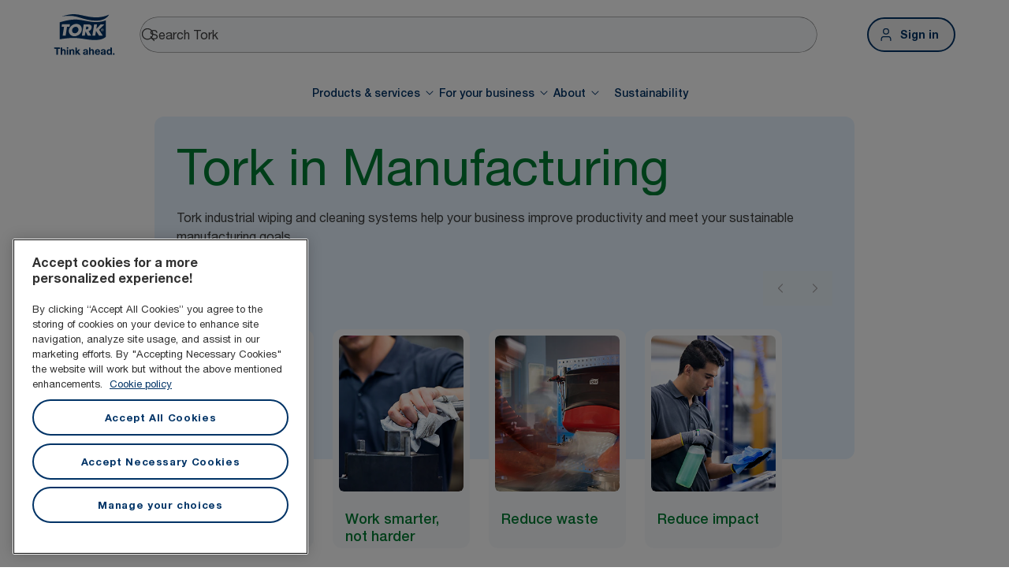

--- FILE ---
content_type: text/html; charset=utf-8
request_url: https://www.torkglobal.com/ie/en/for-your-business/industry/manufacturing
body_size: 99436
content:
<!DOCTYPE html><html lang="en-ie"><head><meta charSet="utf-8"/><meta name="viewport" content="width=device-width"/><meta name="google-site-verification" content="tbVhP-E9Xr7cxfqqMYFjfQblpsYasGqs3DL1fs5Ug9k"/><meta name="experience" content="public"/><title>Tork for your manufacturing business </title><meta name="description" content="Tork industrial wiping and cleaning systems help your manufacturing business improve productivity and sustainability. Explore helpful resources and products."/><meta name="robots" content="all"/><link rel="canonical" href="https://www.torkglobal.com/ie/en/for-your-business/industry/manufacturing"/><link rel="alternate" href="/gb/en/for-your-business/industry/manufacturing" hrefLang="en-GB"/><link rel="alternate" href="/us/en/for-your-business/industry/manufacturing" hrefLang="en-US"/><link rel="alternate" href="/ca/en/for-your-business/industry/manufacturing" hrefLang="en-CA"/><link rel="alternate" href="/ca/fr/pour-votre-entreprise/industrie/fabrication" hrefLang="fr-CA"/><link rel="alternate" href="/se/sv/for-din-verksamhet/industri/tillverkningsindustrin" hrefLang="sv-SE"/><link rel="alternate" href="/de/de/fuer-ihr-unternehmen/branche/fertigungsindustrie" hrefLang="de-DE"/><link rel="alternate" href="/es/es/para-tu-negocio/sector/fabricacion" hrefLang="es-ES"/><link rel="alternate" href="/fr/fr/pour-votre-entreprise/secteur-d-activite/fabrication" hrefLang="fr-FR"/><link rel="alternate" href="/nl/nl/voor-uw-bedrijf/industrie/productie" hrefLang="nl-NL"/><link rel="alternate" href="/at/de/fuer-ihr-unternehmen/branche/fertigungsindustrie" hrefLang="de-AT"/><link rel="alternate" href="/be/nl/voor-uw-bedrijf/industrie/productie" hrefLang="nl-BE"/><link rel="alternate" href="/ch/de/fuer-ihr-unternehmen/branche/fertigungsindustrie" hrefLang="de-CH"/><link rel="alternate" href="/be/fr/pour-votre-entreprise/secteur-d-activite/fabrication" hrefLang="fr-BE"/><link rel="alternate" href="/ch/fr/pour-votre-entreprise/secteur-d-activite/fabrication" hrefLang="fr-CH"/><link rel="alternate" href="/pt/pt/para-o-seu-negocio/setor/fabrico" hrefLang="pt-PT"/><link rel="alternate" href="/it/it/per-la-tua-attivita/industria/industria-manifatturiera" hrefLang="it-IT"/><link rel="alternate" href="/pl/pl/dla-twojej-firmy/branza-przemyslowa/branza-produkcyjna" hrefLang="pl-PL"/><link rel="alternate" href="/cz/cs/pro-vase-podnikani/prumysl/vyroba" hrefLang="cs-CZ"/><link rel="alternate" href="/sk/sk/pre-vase-podnikanie/priemysel/vyroba" hrefLang="sk-SK"/><link rel="alternate" href="/hu/hu/az-on-vallalkozasa-szamara/ipar/gyartouzemek" hrefLang="hu-HU"/><link rel="alternate" href="/ro/ro/pentru-afacerea-dumneavoastra/industrie/spatiul-de-productie" hrefLang="ro-RO"/><link rel="alternate" href="/hr/hr/za-vase-poslovanje/industrija/proizvodnja" hrefLang="hr-HR"/><link rel="alternate" href="/tr/tr/isletmeniz-icin/endustri/uretim" hrefLang="tr-TR"/><link rel="alternate" href="/ua/uk/for-your-business/industry/manufacturing" hrefLang="uk-UA"/><link rel="alternate" href="/gr/el/for-your-business/industry/manufacturing" hrefLang="el-GR"/><link rel="alternate" href="/si/sl/za-vase-podjetje/industrija/proizvodnja" hrefLang="sl-SI"/><link rel="alternate" href="/tn/fr/pour-votre-entreprise/secteur-d-activite/fabrication" hrefLang="fr-TN"/><link rel="alternate" href="/au/en/for-your-business/industry/manufacturing" hrefLang="en-AU"/><link rel="alternate" href="/nz/en/for-your-business/industry/manufacturing" hrefLang="en-NZ"/><link rel="alternate" href="/za/en/for-your-business/industry/manufacturing" hrefLang="en-ZA"/><link rel="alternate" href="/dk/da/for-din-virksomhed/industri/produktionsvirksomheder" hrefLang="da-DK"/><link rel="alternate" href="/ee/et/teie-ettevottele/toostus/tootmine" hrefLang="et-EE"/><link rel="alternate" href="/fi/fi/liiketoimintasi-tukena/teollisuus/tuotantoteollisuus" hrefLang="fi-FI"/><link rel="alternate" href="/lt/lt/jusu-verslui/pramone/gamyba" hrefLang="lt-LT"/><link rel="alternate" href="/lv/lv/jusu-uznemejdarbibai/rupnieciba/razosana" hrefLang="lv-LV"/><link rel="alternate" href="/no/no/for-din-virksomhet/industri/produksjon" hrefLang="no-NO"/><link rel="alternate" href="/kz/ru/for-your-business/industry/manufacturing" hrefLang="ru-KZ"/><link rel="alternate" href="/ae/en/for-your-business/industry/manufacturing" hrefLang="en-AE"/><link rel="alternate" href="/in/en/for-your-business/industry/manufacturing" hrefLang="en-IN"/><meta name="page_type" content="Industry"/><meta name="page_path" content="/ie/en/for-your-business/industry/manufacturing"/><link rel="preload" href="https://tork-images.essity.com/images-c5/776/550776/original/workercleaningparts-w4performancedispenser-4to5.png" as="image" fetchpriority="high"/><link rel="preload" href="https://tork-images.essity.com/images-c5/784/550784/original/work-smarter-not-harder-4to5.png" as="image" fetchpriority="high"/><link rel="preload" href="https://tork-images.essity.com/images-c5/785/550785/original/manufacturing-workers-pulling-cloth-from-dispenser-4to5.png" as="image" fetchpriority="high"/><link rel="preload" href="https://tork-images.essity.com/images-c5/786/550786/original/550786.png" as="image" fetchpriority="high"/><link rel="preload" href="https://tork-images.essity.com/images-c5/778/550778/original/eti2-red-steps-16to9.png" as="image" fetchpriority="high"/><link rel="preload" href="https://tork-images.essity.com/images-c5/813/550813/original/a-man-polishing-pary-factory-16to9.png" as="image" fetchpriority="high"/><link rel="preload" href="https://tork-images.essity.com/images-c5/780/550780/original/factorywalk-16to9.png" as="image" fetchpriority="high"/><link rel="preload" href="https://tork-images.essity.com/images-c5/777/550777/original/tork-maintenance-manufacturing-b80d-16-9.png" as="image" fetchpriority="high"/><meta name="next-head-count" content="57"/><script id="new-relic-script" type="text/javascript">window.NREUM||(NREUM={});NREUM.info = {"agent":"","beacon":"bam.nr-data.net","errorBeacon":"bam.nr-data.net","licenseKey":"0daf5539a6","applicationID":"1572605377","agentToken":null,"applicationTime":1369.076862,"transactionName":"NgRXZUACXhFUVBBQXQ9OYlRQJUIDWFITVkAKNEdYHS1VGkFdFxZ1JDUaHmkAXxdbQxZAb046WVBcBG1NbmxKFxwSDUBWbz4=","queueTime":0,"ttGuid":"e462d86453e4fbc0"}; (window.NREUM||(NREUM={})).init={privacy:{cookies_enabled:true},ajax:{deny_list:["bam.nr-data.net"]},feature_flags:["soft_nav"],distributed_tracing:{enabled:true}};(window.NREUM||(NREUM={})).loader_config={agentID:"1589176908",accountID:"1124331",trustKey:"1225316",xpid:"VQcFVVVQCRABUVZQAQECVVMG",licenseKey:"0daf5539a6",applicationID:"1572605377",browserID:"1589176908"};;/*! For license information please see nr-loader-spa-1.308.0.min.js.LICENSE.txt */
(()=>{var e,t,r={384:(e,t,r)=>{"use strict";r.d(t,{NT:()=>a,US:()=>u,Zm:()=>o,bQ:()=>d,dV:()=>c,pV:()=>l});var n=r(6154),i=r(1863),s=r(1910);const a={beacon:"bam.nr-data.net",errorBeacon:"bam.nr-data.net"};function o(){return n.gm.NREUM||(n.gm.NREUM={}),void 0===n.gm.newrelic&&(n.gm.newrelic=n.gm.NREUM),n.gm.NREUM}function c(){let e=o();return e.o||(e.o={ST:n.gm.setTimeout,SI:n.gm.setImmediate||n.gm.setInterval,CT:n.gm.clearTimeout,XHR:n.gm.XMLHttpRequest,REQ:n.gm.Request,EV:n.gm.Event,PR:n.gm.Promise,MO:n.gm.MutationObserver,FETCH:n.gm.fetch,WS:n.gm.WebSocket},(0,s.i)(...Object.values(e.o))),e}function d(e,t){let r=o();r.initializedAgents??={},t.initializedAt={ms:(0,i.t)(),date:new Date},r.initializedAgents[e]=t}function u(e,t){o()[e]=t}function l(){return function(){let e=o();const t=e.info||{};e.info={beacon:a.beacon,errorBeacon:a.errorBeacon,...t}}(),function(){let e=o();const t=e.init||{};e.init={...t}}(),c(),function(){let e=o();const t=e.loader_config||{};e.loader_config={...t}}(),o()}},782:(e,t,r)=>{"use strict";r.d(t,{T:()=>n});const n=r(860).K7.pageViewTiming},860:(e,t,r)=>{"use strict";r.d(t,{$J:()=>u,K7:()=>c,P3:()=>d,XX:()=>i,Yy:()=>o,df:()=>s,qY:()=>n,v4:()=>a});const n="events",i="jserrors",s="browser/blobs",a="rum",o="browser/logs",c={ajax:"ajax",genericEvents:"generic_events",jserrors:i,logging:"logging",metrics:"metrics",pageAction:"page_action",pageViewEvent:"page_view_event",pageViewTiming:"page_view_timing",sessionReplay:"session_replay",sessionTrace:"session_trace",softNav:"soft_navigations",spa:"spa"},d={[c.pageViewEvent]:1,[c.pageViewTiming]:2,[c.metrics]:3,[c.jserrors]:4,[c.spa]:5,[c.ajax]:6,[c.sessionTrace]:7,[c.softNav]:8,[c.sessionReplay]:9,[c.logging]:10,[c.genericEvents]:11},u={[c.pageViewEvent]:a,[c.pageViewTiming]:n,[c.ajax]:n,[c.spa]:n,[c.softNav]:n,[c.metrics]:i,[c.jserrors]:i,[c.sessionTrace]:s,[c.sessionReplay]:s,[c.logging]:o,[c.genericEvents]:"ins"}},944:(e,t,r)=>{"use strict";r.d(t,{R:()=>i});var n=r(3241);function i(e,t){"function"==typeof console.debug&&(console.debug("New Relic Warning: https://github.com/newrelic/newrelic-browser-agent/blob/main/docs/warning-codes.md#".concat(e),t),(0,n.W)({agentIdentifier:null,drained:null,type:"data",name:"warn",feature:"warn",data:{code:e,secondary:t}}))}},993:(e,t,r)=>{"use strict";r.d(t,{A$:()=>s,ET:()=>a,TZ:()=>o,p_:()=>i});var n=r(860);const i={ERROR:"ERROR",WARN:"WARN",INFO:"INFO",DEBUG:"DEBUG",TRACE:"TRACE"},s={OFF:0,ERROR:1,WARN:2,INFO:3,DEBUG:4,TRACE:5},a="log",o=n.K7.logging},1541:(e,t,r)=>{"use strict";r.d(t,{U:()=>i,f:()=>n});const n={MFE:"MFE",BA:"BA"};function i(e,t){if(2!==t?.harvestEndpointVersion)return{};const r=t.agentRef.runtime.appMetadata.agents[0].entityGuid;return e?{"source.id":e.id,"source.name":e.name,"source.type":e.type,"parent.id":e.parent?.id||r,"parent.type":e.parent?.type||n.BA}:{"entity.guid":r,appId:t.agentRef.info.applicationID}}},1687:(e,t,r)=>{"use strict";r.d(t,{Ak:()=>d,Ze:()=>h,x3:()=>u});var n=r(3241),i=r(7836),s=r(3606),a=r(860),o=r(2646);const c={};function d(e,t){const r={staged:!1,priority:a.P3[t]||0};l(e),c[e].get(t)||c[e].set(t,r)}function u(e,t){e&&c[e]&&(c[e].get(t)&&c[e].delete(t),p(e,t,!1),c[e].size&&f(e))}function l(e){if(!e)throw new Error("agentIdentifier required");c[e]||(c[e]=new Map)}function h(e="",t="feature",r=!1){if(l(e),!e||!c[e].get(t)||r)return p(e,t);c[e].get(t).staged=!0,f(e)}function f(e){const t=Array.from(c[e]);t.every(([e,t])=>t.staged)&&(t.sort((e,t)=>e[1].priority-t[1].priority),t.forEach(([t])=>{c[e].delete(t),p(e,t)}))}function p(e,t,r=!0){const a=e?i.ee.get(e):i.ee,c=s.i.handlers;if(!a.aborted&&a.backlog&&c){if((0,n.W)({agentIdentifier:e,type:"lifecycle",name:"drain",feature:t}),r){const e=a.backlog[t],r=c[t];if(r){for(let t=0;e&&t<e.length;++t)g(e[t],r);Object.entries(r).forEach(([e,t])=>{Object.values(t||{}).forEach(t=>{t[0]?.on&&t[0]?.context()instanceof o.y&&t[0].on(e,t[1])})})}}a.isolatedBacklog||delete c[t],a.backlog[t]=null,a.emit("drain-"+t,[])}}function g(e,t){var r=e[1];Object.values(t[r]||{}).forEach(t=>{var r=e[0];if(t[0]===r){var n=t[1],i=e[3],s=e[2];n.apply(i,s)}})}},1738:(e,t,r)=>{"use strict";r.d(t,{U:()=>f,Y:()=>h});var n=r(3241),i=r(9908),s=r(1863),a=r(944),o=r(5701),c=r(3969),d=r(8362),u=r(860),l=r(4261);function h(e,t,r,s){const h=s||r;!h||h[e]&&h[e]!==d.d.prototype[e]||(h[e]=function(){(0,i.p)(c.xV,["API/"+e+"/called"],void 0,u.K7.metrics,r.ee),(0,n.W)({agentIdentifier:r.agentIdentifier,drained:!!o.B?.[r.agentIdentifier],type:"data",name:"api",feature:l.Pl+e,data:{}});try{return t.apply(this,arguments)}catch(e){(0,a.R)(23,e)}})}function f(e,t,r,n,a){const o=e.info;null===r?delete o.jsAttributes[t]:o.jsAttributes[t]=r,(a||null===r)&&(0,i.p)(l.Pl+n,[(0,s.t)(),t,r],void 0,"session",e.ee)}},1741:(e,t,r)=>{"use strict";r.d(t,{W:()=>s});var n=r(944),i=r(4261);class s{#e(e,...t){if(this[e]!==s.prototype[e])return this[e](...t);(0,n.R)(35,e)}addPageAction(e,t){return this.#e(i.hG,e,t)}register(e){return this.#e(i.eY,e)}recordCustomEvent(e,t){return this.#e(i.fF,e,t)}setPageViewName(e,t){return this.#e(i.Fw,e,t)}setCustomAttribute(e,t,r){return this.#e(i.cD,e,t,r)}noticeError(e,t){return this.#e(i.o5,e,t)}setUserId(e,t=!1){return this.#e(i.Dl,e,t)}setApplicationVersion(e){return this.#e(i.nb,e)}setErrorHandler(e){return this.#e(i.bt,e)}addRelease(e,t){return this.#e(i.k6,e,t)}log(e,t){return this.#e(i.$9,e,t)}start(){return this.#e(i.d3)}finished(e){return this.#e(i.BL,e)}recordReplay(){return this.#e(i.CH)}pauseReplay(){return this.#e(i.Tb)}addToTrace(e){return this.#e(i.U2,e)}setCurrentRouteName(e){return this.#e(i.PA,e)}interaction(e){return this.#e(i.dT,e)}wrapLogger(e,t,r){return this.#e(i.Wb,e,t,r)}measure(e,t){return this.#e(i.V1,e,t)}consent(e){return this.#e(i.Pv,e)}}},1863:(e,t,r)=>{"use strict";function n(){return Math.floor(performance.now())}r.d(t,{t:()=>n})},1910:(e,t,r)=>{"use strict";r.d(t,{i:()=>s});var n=r(944);const i=new Map;function s(...e){return e.every(e=>{if(i.has(e))return i.get(e);const t="function"==typeof e?e.toString():"",r=t.includes("[native code]"),s=t.includes("nrWrapper");return r||s||(0,n.R)(64,e?.name||t),i.set(e,r),r})}},2555:(e,t,r)=>{"use strict";r.d(t,{D:()=>o,f:()=>a});var n=r(384),i=r(8122);const s={beacon:n.NT.beacon,errorBeacon:n.NT.errorBeacon,licenseKey:void 0,applicationID:void 0,sa:void 0,queueTime:void 0,applicationTime:void 0,ttGuid:void 0,user:void 0,account:void 0,product:void 0,extra:void 0,jsAttributes:{},userAttributes:void 0,atts:void 0,transactionName:void 0,tNamePlain:void 0};function a(e){try{return!!e.licenseKey&&!!e.errorBeacon&&!!e.applicationID}catch(e){return!1}}const o=e=>(0,i.a)(e,s)},2614:(e,t,r)=>{"use strict";r.d(t,{BB:()=>a,H3:()=>n,g:()=>d,iL:()=>c,tS:()=>o,uh:()=>i,wk:()=>s});const n="NRBA",i="SESSION",s=144e5,a=18e5,o={STARTED:"session-started",PAUSE:"session-pause",RESET:"session-reset",RESUME:"session-resume",UPDATE:"session-update"},c={SAME_TAB:"same-tab",CROSS_TAB:"cross-tab"},d={OFF:0,FULL:1,ERROR:2}},2646:(e,t,r)=>{"use strict";r.d(t,{y:()=>n});class n{constructor(e){this.contextId=e}}},2843:(e,t,r)=>{"use strict";r.d(t,{G:()=>s,u:()=>i});var n=r(3878);function i(e,t=!1,r,i){(0,n.DD)("visibilitychange",function(){if(t)return void("hidden"===document.visibilityState&&e());e(document.visibilityState)},r,i)}function s(e,t,r){(0,n.sp)("pagehide",e,t,r)}},3241:(e,t,r)=>{"use strict";r.d(t,{W:()=>s});var n=r(6154);const i="newrelic";function s(e={}){try{n.gm.dispatchEvent(new CustomEvent(i,{detail:e}))}catch(e){}}},3304:(e,t,r)=>{"use strict";r.d(t,{A:()=>s});var n=r(7836);const i=()=>{const e=new WeakSet;return(t,r)=>{if("object"==typeof r&&null!==r){if(e.has(r))return;e.add(r)}return r}};function s(e){try{return JSON.stringify(e,i())??""}catch(e){try{n.ee.emit("internal-error",[e])}catch(e){}return""}}},3333:(e,t,r)=>{"use strict";r.d(t,{$v:()=>u,TZ:()=>n,Xh:()=>c,Zp:()=>i,kd:()=>d,mq:()=>o,nf:()=>a,qN:()=>s});const n=r(860).K7.genericEvents,i=["auxclick","click","copy","keydown","paste","scrollend"],s=["focus","blur"],a=4,o=1e3,c=2e3,d=["PageAction","UserAction","BrowserPerformance"],u={RESOURCES:"experimental.resources",REGISTER:"register"}},3434:(e,t,r)=>{"use strict";r.d(t,{Jt:()=>s,YM:()=>d});var n=r(7836),i=r(5607);const s="nr@original:".concat(i.W),a=50;var o=Object.prototype.hasOwnProperty,c=!1;function d(e,t){return e||(e=n.ee),r.inPlace=function(e,t,n,i,s){n||(n="");const a="-"===n.charAt(0);for(let o=0;o<t.length;o++){const c=t[o],d=e[c];l(d)||(e[c]=r(d,a?c+n:n,i,c,s))}},r.flag=s,r;function r(t,r,n,c,d){return l(t)?t:(r||(r=""),nrWrapper[s]=t,function(e,t,r){if(Object.defineProperty&&Object.keys)try{return Object.keys(e).forEach(function(r){Object.defineProperty(t,r,{get:function(){return e[r]},set:function(t){return e[r]=t,t}})}),t}catch(e){u([e],r)}for(var n in e)o.call(e,n)&&(t[n]=e[n])}(t,nrWrapper,e),nrWrapper);function nrWrapper(){var s,o,l,h;let f;try{o=this,s=[...arguments],l="function"==typeof n?n(s,o):n||{}}catch(t){u([t,"",[s,o,c],l],e)}i(r+"start",[s,o,c],l,d);const p=performance.now();let g;try{return h=t.apply(o,s),g=performance.now(),h}catch(e){throw g=performance.now(),i(r+"err",[s,o,e],l,d),f=e,f}finally{const e=g-p,t={start:p,end:g,duration:e,isLongTask:e>=a,methodName:c,thrownError:f};t.isLongTask&&i("long-task",[t,o],l,d),i(r+"end",[s,o,h],l,d)}}}function i(r,n,i,s){if(!c||t){var a=c;c=!0;try{e.emit(r,n,i,t,s)}catch(t){u([t,r,n,i],e)}c=a}}}function u(e,t){t||(t=n.ee);try{t.emit("internal-error",e)}catch(e){}}function l(e){return!(e&&"function"==typeof e&&e.apply&&!e[s])}},3606:(e,t,r)=>{"use strict";r.d(t,{i:()=>s});var n=r(9908);s.on=a;var i=s.handlers={};function s(e,t,r,s){a(s||n.d,i,e,t,r)}function a(e,t,r,i,s){s||(s="feature"),e||(e=n.d);var a=t[s]=t[s]||{};(a[r]=a[r]||[]).push([e,i])}},3738:(e,t,r)=>{"use strict";r.d(t,{He:()=>i,Kp:()=>o,Lc:()=>d,Rz:()=>u,TZ:()=>n,bD:()=>s,d3:()=>a,jx:()=>l,sl:()=>h,uP:()=>c});const n=r(860).K7.sessionTrace,i="bstResource",s="resource",a="-start",o="-end",c="fn"+a,d="fn"+o,u="pushState",l=1e3,h=3e4},3785:(e,t,r)=>{"use strict";r.d(t,{R:()=>c,b:()=>d});var n=r(9908),i=r(1863),s=r(860),a=r(3969),o=r(993);function c(e,t,r={},c=o.p_.INFO,d=!0,u,l=(0,i.t)()){(0,n.p)(a.xV,["API/logging/".concat(c.toLowerCase(),"/called")],void 0,s.K7.metrics,e),(0,n.p)(o.ET,[l,t,r,c,d,u],void 0,s.K7.logging,e)}function d(e){return"string"==typeof e&&Object.values(o.p_).some(t=>t===e.toUpperCase().trim())}},3878:(e,t,r)=>{"use strict";function n(e,t){return{capture:e,passive:!1,signal:t}}function i(e,t,r=!1,i){window.addEventListener(e,t,n(r,i))}function s(e,t,r=!1,i){document.addEventListener(e,t,n(r,i))}r.d(t,{DD:()=>s,jT:()=>n,sp:()=>i})},3962:(e,t,r)=>{"use strict";r.d(t,{AM:()=>a,O2:()=>l,OV:()=>s,Qu:()=>h,TZ:()=>c,ih:()=>f,pP:()=>o,t1:()=>u,tC:()=>i,wD:()=>d});var n=r(860);const i=["click","keydown","submit"],s="popstate",a="api",o="initialPageLoad",c=n.K7.softNav,d=5e3,u=500,l={INITIAL_PAGE_LOAD:"",ROUTE_CHANGE:1,UNSPECIFIED:2},h={INTERACTION:1,AJAX:2,CUSTOM_END:3,CUSTOM_TRACER:4},f={IP:"in progress",PF:"pending finish",FIN:"finished",CAN:"cancelled"}},3969:(e,t,r)=>{"use strict";r.d(t,{TZ:()=>n,XG:()=>o,rs:()=>i,xV:()=>a,z_:()=>s});const n=r(860).K7.metrics,i="sm",s="cm",a="storeSupportabilityMetrics",o="storeEventMetrics"},4234:(e,t,r)=>{"use strict";r.d(t,{W:()=>s});var n=r(7836),i=r(1687);class s{constructor(e,t){this.agentIdentifier=e,this.ee=n.ee.get(e),this.featureName=t,this.blocked=!1}deregisterDrain(){(0,i.x3)(this.agentIdentifier,this.featureName)}}},4261:(e,t,r)=>{"use strict";r.d(t,{$9:()=>u,BL:()=>c,CH:()=>p,Dl:()=>R,Fw:()=>w,PA:()=>v,Pl:()=>n,Pv:()=>A,Tb:()=>h,U2:()=>a,V1:()=>E,Wb:()=>T,bt:()=>y,cD:()=>b,d3:()=>x,dT:()=>d,eY:()=>g,fF:()=>f,hG:()=>s,hw:()=>i,k6:()=>o,nb:()=>m,o5:()=>l});const n="api-",i=n+"ixn-",s="addPageAction",a="addToTrace",o="addRelease",c="finished",d="interaction",u="log",l="noticeError",h="pauseReplay",f="recordCustomEvent",p="recordReplay",g="register",m="setApplicationVersion",v="setCurrentRouteName",b="setCustomAttribute",y="setErrorHandler",w="setPageViewName",R="setUserId",x="start",T="wrapLogger",E="measure",A="consent"},5205:(e,t,r)=>{"use strict";r.d(t,{j:()=>S});var n=r(384),i=r(1741);var s=r(2555),a=r(3333);const o=e=>{if(!e||"string"!=typeof e)return!1;try{document.createDocumentFragment().querySelector(e)}catch{return!1}return!0};var c=r(2614),d=r(944),u=r(8122);const l="[data-nr-mask]",h=e=>(0,u.a)(e,(()=>{const e={feature_flags:[],experimental:{allow_registered_children:!1,resources:!1},mask_selector:"*",block_selector:"[data-nr-block]",mask_input_options:{color:!1,date:!1,"datetime-local":!1,email:!1,month:!1,number:!1,range:!1,search:!1,tel:!1,text:!1,time:!1,url:!1,week:!1,textarea:!1,select:!1,password:!0}};return{ajax:{deny_list:void 0,block_internal:!0,enabled:!0,autoStart:!0},api:{get allow_registered_children(){return e.feature_flags.includes(a.$v.REGISTER)||e.experimental.allow_registered_children},set allow_registered_children(t){e.experimental.allow_registered_children=t},duplicate_registered_data:!1},browser_consent_mode:{enabled:!1},distributed_tracing:{enabled:void 0,exclude_newrelic_header:void 0,cors_use_newrelic_header:void 0,cors_use_tracecontext_headers:void 0,allowed_origins:void 0},get feature_flags(){return e.feature_flags},set feature_flags(t){e.feature_flags=t},generic_events:{enabled:!0,autoStart:!0},harvest:{interval:30},jserrors:{enabled:!0,autoStart:!0},logging:{enabled:!0,autoStart:!0},metrics:{enabled:!0,autoStart:!0},obfuscate:void 0,page_action:{enabled:!0},page_view_event:{enabled:!0,autoStart:!0},page_view_timing:{enabled:!0,autoStart:!0},performance:{capture_marks:!1,capture_measures:!1,capture_detail:!0,resources:{get enabled(){return e.feature_flags.includes(a.$v.RESOURCES)||e.experimental.resources},set enabled(t){e.experimental.resources=t},asset_types:[],first_party_domains:[],ignore_newrelic:!0}},privacy:{cookies_enabled:!0},proxy:{assets:void 0,beacon:void 0},session:{expiresMs:c.wk,inactiveMs:c.BB},session_replay:{autoStart:!0,enabled:!1,preload:!1,sampling_rate:10,error_sampling_rate:100,collect_fonts:!1,inline_images:!1,fix_stylesheets:!0,mask_all_inputs:!0,get mask_text_selector(){return e.mask_selector},set mask_text_selector(t){o(t)?e.mask_selector="".concat(t,",").concat(l):""===t||null===t?e.mask_selector=l:(0,d.R)(5,t)},get block_class(){return"nr-block"},get ignore_class(){return"nr-ignore"},get mask_text_class(){return"nr-mask"},get block_selector(){return e.block_selector},set block_selector(t){o(t)?e.block_selector+=",".concat(t):""!==t&&(0,d.R)(6,t)},get mask_input_options(){return e.mask_input_options},set mask_input_options(t){t&&"object"==typeof t?e.mask_input_options={...t,password:!0}:(0,d.R)(7,t)}},session_trace:{enabled:!0,autoStart:!0},soft_navigations:{enabled:!0,autoStart:!0},spa:{enabled:!0,autoStart:!0},ssl:void 0,user_actions:{enabled:!0,elementAttributes:["id","className","tagName","type"]}}})());var f=r(6154),p=r(9324);let g=0;const m={buildEnv:p.F3,distMethod:p.Xs,version:p.xv,originTime:f.WN},v={consented:!1},b={appMetadata:{},get consented(){return this.session?.state?.consent||v.consented},set consented(e){v.consented=e},customTransaction:void 0,denyList:void 0,disabled:!1,harvester:void 0,isolatedBacklog:!1,isRecording:!1,loaderType:void 0,maxBytes:3e4,obfuscator:void 0,onerror:void 0,ptid:void 0,releaseIds:{},session:void 0,timeKeeper:void 0,registeredEntities:[],jsAttributesMetadata:{bytes:0},get harvestCount(){return++g}},y=e=>{const t=(0,u.a)(e,b),r=Object.keys(m).reduce((e,t)=>(e[t]={value:m[t],writable:!1,configurable:!0,enumerable:!0},e),{});return Object.defineProperties(t,r)};var w=r(5701);const R=e=>{const t=e.startsWith("http");e+="/",r.p=t?e:"https://"+e};var x=r(7836),T=r(3241);const E={accountID:void 0,trustKey:void 0,agentID:void 0,licenseKey:void 0,applicationID:void 0,xpid:void 0},A=e=>(0,u.a)(e,E),_=new Set;function S(e,t={},r,a){let{init:o,info:c,loader_config:d,runtime:u={},exposed:l=!0}=t;if(!c){const e=(0,n.pV)();o=e.init,c=e.info,d=e.loader_config}e.init=h(o||{}),e.loader_config=A(d||{}),c.jsAttributes??={},f.bv&&(c.jsAttributes.isWorker=!0),e.info=(0,s.D)(c);const p=e.init,g=[c.beacon,c.errorBeacon];_.has(e.agentIdentifier)||(p.proxy.assets&&(R(p.proxy.assets),g.push(p.proxy.assets)),p.proxy.beacon&&g.push(p.proxy.beacon),e.beacons=[...g],function(e){const t=(0,n.pV)();Object.getOwnPropertyNames(i.W.prototype).forEach(r=>{const n=i.W.prototype[r];if("function"!=typeof n||"constructor"===n)return;let s=t[r];e[r]&&!1!==e.exposed&&"micro-agent"!==e.runtime?.loaderType&&(t[r]=(...t)=>{const n=e[r](...t);return s?s(...t):n})})}(e),(0,n.US)("activatedFeatures",w.B)),u.denyList=[...p.ajax.deny_list||[],...p.ajax.block_internal?g:[]],u.ptid=e.agentIdentifier,u.loaderType=r,e.runtime=y(u),_.has(e.agentIdentifier)||(e.ee=x.ee.get(e.agentIdentifier),e.exposed=l,(0,T.W)({agentIdentifier:e.agentIdentifier,drained:!!w.B?.[e.agentIdentifier],type:"lifecycle",name:"initialize",feature:void 0,data:e.config})),_.add(e.agentIdentifier)}},5270:(e,t,r)=>{"use strict";r.d(t,{Aw:()=>a,SR:()=>s,rF:()=>o});var n=r(384),i=r(7767);function s(e){return!!(0,n.dV)().o.MO&&(0,i.V)(e)&&!0===e?.session_trace.enabled}function a(e){return!0===e?.session_replay.preload&&s(e)}function o(e,t){try{if("string"==typeof t?.type){if("password"===t.type.toLowerCase())return"*".repeat(e?.length||0);if(void 0!==t?.dataset?.nrUnmask||t?.classList?.contains("nr-unmask"))return e}}catch(e){}return"string"==typeof e?e.replace(/[\S]/g,"*"):"*".repeat(e?.length||0)}},5289:(e,t,r)=>{"use strict";r.d(t,{GG:()=>a,Qr:()=>c,sB:()=>o});var n=r(3878),i=r(6389);function s(){return"undefined"==typeof document||"complete"===document.readyState}function a(e,t){if(s())return e();const r=(0,i.J)(e),a=setInterval(()=>{s()&&(clearInterval(a),r())},500);(0,n.sp)("load",r,t)}function o(e){if(s())return e();(0,n.DD)("DOMContentLoaded",e)}function c(e){if(s())return e();(0,n.sp)("popstate",e)}},5607:(e,t,r)=>{"use strict";r.d(t,{W:()=>n});const n=(0,r(9566).bz)()},5701:(e,t,r)=>{"use strict";r.d(t,{B:()=>s,t:()=>a});var n=r(3241);const i=new Set,s={};function a(e,t){const r=t.agentIdentifier;s[r]??={},e&&"object"==typeof e&&(i.has(r)||(t.ee.emit("rumresp",[e]),s[r]=e,i.add(r),(0,n.W)({agentIdentifier:r,loaded:!0,drained:!0,type:"lifecycle",name:"load",feature:void 0,data:e})))}},6154:(e,t,r)=>{"use strict";r.d(t,{OF:()=>d,RI:()=>i,WN:()=>h,bv:()=>s,eN:()=>f,gm:()=>a,lR:()=>l,m:()=>c,mw:()=>o,sb:()=>u});var n=r(1863);const i="undefined"!=typeof window&&!!window.document,s="undefined"!=typeof WorkerGlobalScope&&("undefined"!=typeof self&&self instanceof WorkerGlobalScope&&self.navigator instanceof WorkerNavigator||"undefined"!=typeof globalThis&&globalThis instanceof WorkerGlobalScope&&globalThis.navigator instanceof WorkerNavigator),a=i?window:"undefined"!=typeof WorkerGlobalScope&&("undefined"!=typeof self&&self instanceof WorkerGlobalScope&&self||"undefined"!=typeof globalThis&&globalThis instanceof WorkerGlobalScope&&globalThis),o=Boolean("hidden"===a?.document?.visibilityState),c=""+a?.location,d=/iPad|iPhone|iPod/.test(a.navigator?.userAgent),u=d&&"undefined"==typeof SharedWorker,l=(()=>{const e=a.navigator?.userAgent?.match(/Firefox[/\s](\d+\.\d+)/);return Array.isArray(e)&&e.length>=2?+e[1]:0})(),h=Date.now()-(0,n.t)(),f=()=>"undefined"!=typeof PerformanceNavigationTiming&&a?.performance?.getEntriesByType("navigation")?.[0]?.responseStart},6344:(e,t,r)=>{"use strict";r.d(t,{BB:()=>u,Qb:()=>l,TZ:()=>i,Ug:()=>a,Vh:()=>s,_s:()=>o,bc:()=>d,yP:()=>c});var n=r(2614);const i=r(860).K7.sessionReplay,s="errorDuringReplay",a=.12,o={DomContentLoaded:0,Load:1,FullSnapshot:2,IncrementalSnapshot:3,Meta:4,Custom:5},c={[n.g.ERROR]:15e3,[n.g.FULL]:3e5,[n.g.OFF]:0},d={RESET:{message:"Session was reset",sm:"Reset"},IMPORT:{message:"Recorder failed to import",sm:"Import"},TOO_MANY:{message:"429: Too Many Requests",sm:"Too-Many"},TOO_BIG:{message:"Payload was too large",sm:"Too-Big"},CROSS_TAB:{message:"Session Entity was set to OFF on another tab",sm:"Cross-Tab"},ENTITLEMENTS:{message:"Session Replay is not allowed and will not be started",sm:"Entitlement"}},u=5e3,l={API:"api",RESUME:"resume",SWITCH_TO_FULL:"switchToFull",INITIALIZE:"initialize",PRELOAD:"preload"}},6389:(e,t,r)=>{"use strict";function n(e,t=500,r={}){const n=r?.leading||!1;let i;return(...r)=>{n&&void 0===i&&(e.apply(this,r),i=setTimeout(()=>{i=clearTimeout(i)},t)),n||(clearTimeout(i),i=setTimeout(()=>{e.apply(this,r)},t))}}function i(e){let t=!1;return(...r)=>{t||(t=!0,e.apply(this,r))}}r.d(t,{J:()=>i,s:()=>n})},6630:(e,t,r)=>{"use strict";r.d(t,{T:()=>n});const n=r(860).K7.pageViewEvent},6774:(e,t,r)=>{"use strict";r.d(t,{T:()=>n});const n=r(860).K7.jserrors},7295:(e,t,r)=>{"use strict";r.d(t,{Xv:()=>a,gX:()=>i,iW:()=>s});var n=[];function i(e){if(!e||s(e))return!1;if(0===n.length)return!0;if("*"===n[0].hostname)return!1;for(var t=0;t<n.length;t++){var r=n[t];if(r.hostname.test(e.hostname)&&r.pathname.test(e.pathname))return!1}return!0}function s(e){return void 0===e.hostname}function a(e){if(n=[],e&&e.length)for(var t=0;t<e.length;t++){let r=e[t];if(!r)continue;if("*"===r)return void(n=[{hostname:"*"}]);0===r.indexOf("http://")?r=r.substring(7):0===r.indexOf("https://")&&(r=r.substring(8));const i=r.indexOf("/");let s,a;i>0?(s=r.substring(0,i),a=r.substring(i)):(s=r,a="*");let[c]=s.split(":");n.push({hostname:o(c),pathname:o(a,!0)})}}function o(e,t=!1){const r=e.replace(/[.+?^${}()|[\]\\]/g,e=>"\\"+e).replace(/\*/g,".*?");return new RegExp((t?"^":"")+r+"$")}},7485:(e,t,r)=>{"use strict";r.d(t,{D:()=>i});var n=r(6154);function i(e){if(0===(e||"").indexOf("data:"))return{protocol:"data"};try{const t=new URL(e,location.href),r={port:t.port,hostname:t.hostname,pathname:t.pathname,search:t.search,protocol:t.protocol.slice(0,t.protocol.indexOf(":")),sameOrigin:t.protocol===n.gm?.location?.protocol&&t.host===n.gm?.location?.host};return r.port&&""!==r.port||("http:"===t.protocol&&(r.port="80"),"https:"===t.protocol&&(r.port="443")),r.pathname&&""!==r.pathname?r.pathname.startsWith("/")||(r.pathname="/".concat(r.pathname)):r.pathname="/",r}catch(e){return{}}}},7699:(e,t,r)=>{"use strict";r.d(t,{It:()=>s,KC:()=>o,No:()=>i,qh:()=>a});var n=r(860);const i=16e3,s=1e6,a="SESSION_ERROR",o={[n.K7.logging]:!0,[n.K7.genericEvents]:!1,[n.K7.jserrors]:!1,[n.K7.ajax]:!1}},7767:(e,t,r)=>{"use strict";r.d(t,{V:()=>i});var n=r(6154);const i=e=>n.RI&&!0===e?.privacy.cookies_enabled},7836:(e,t,r)=>{"use strict";r.d(t,{P:()=>o,ee:()=>c});var n=r(384),i=r(8990),s=r(2646),a=r(5607);const o="nr@context:".concat(a.W),c=function e(t,r){var n={},a={},u={},l=!1;try{l=16===r.length&&d.initializedAgents?.[r]?.runtime.isolatedBacklog}catch(e){}var h={on:p,addEventListener:p,removeEventListener:function(e,t){var r=n[e];if(!r)return;for(var i=0;i<r.length;i++)r[i]===t&&r.splice(i,1)},emit:function(e,r,n,i,s){!1!==s&&(s=!0);if(c.aborted&&!i)return;t&&s&&t.emit(e,r,n);var o=f(n);g(e).forEach(e=>{e.apply(o,r)});var d=v()[a[e]];d&&d.push([h,e,r,o]);return o},get:m,listeners:g,context:f,buffer:function(e,t){const r=v();if(t=t||"feature",h.aborted)return;Object.entries(e||{}).forEach(([e,n])=>{a[n]=t,t in r||(r[t]=[])})},abort:function(){h._aborted=!0,Object.keys(h.backlog).forEach(e=>{delete h.backlog[e]})},isBuffering:function(e){return!!v()[a[e]]},debugId:r,backlog:l?{}:t&&"object"==typeof t.backlog?t.backlog:{},isolatedBacklog:l};return Object.defineProperty(h,"aborted",{get:()=>{let e=h._aborted||!1;return e||(t&&(e=t.aborted),e)}}),h;function f(e){return e&&e instanceof s.y?e:e?(0,i.I)(e,o,()=>new s.y(o)):new s.y(o)}function p(e,t){n[e]=g(e).concat(t)}function g(e){return n[e]||[]}function m(t){return u[t]=u[t]||e(h,t)}function v(){return h.backlog}}(void 0,"globalEE"),d=(0,n.Zm)();d.ee||(d.ee=c)},8122:(e,t,r)=>{"use strict";r.d(t,{a:()=>i});var n=r(944);function i(e,t){try{if(!e||"object"!=typeof e)return(0,n.R)(3);if(!t||"object"!=typeof t)return(0,n.R)(4);const r=Object.create(Object.getPrototypeOf(t),Object.getOwnPropertyDescriptors(t)),s=0===Object.keys(r).length?e:r;for(let a in s)if(void 0!==e[a])try{if(null===e[a]){r[a]=null;continue}Array.isArray(e[a])&&Array.isArray(t[a])?r[a]=Array.from(new Set([...e[a],...t[a]])):"object"==typeof e[a]&&"object"==typeof t[a]?r[a]=i(e[a],t[a]):r[a]=e[a]}catch(e){r[a]||(0,n.R)(1,e)}return r}catch(e){(0,n.R)(2,e)}}},8139:(e,t,r)=>{"use strict";r.d(t,{u:()=>h});var n=r(7836),i=r(3434),s=r(8990),a=r(6154);const o={},c=a.gm.XMLHttpRequest,d="addEventListener",u="removeEventListener",l="nr@wrapped:".concat(n.P);function h(e){var t=function(e){return(e||n.ee).get("events")}(e);if(o[t.debugId]++)return t;o[t.debugId]=1;var r=(0,i.YM)(t,!0);function h(e){r.inPlace(e,[d,u],"-",p)}function p(e,t){return e[1]}return"getPrototypeOf"in Object&&(a.RI&&f(document,h),c&&f(c.prototype,h),f(a.gm,h)),t.on(d+"-start",function(e,t){var n=e[1];if(null!==n&&("function"==typeof n||"object"==typeof n)&&"newrelic"!==e[0]){var i=(0,s.I)(n,l,function(){var e={object:function(){if("function"!=typeof n.handleEvent)return;return n.handleEvent.apply(n,arguments)},function:n}[typeof n];return e?r(e,"fn-",null,e.name||"anonymous"):n});this.wrapped=e[1]=i}}),t.on(u+"-start",function(e){e[1]=this.wrapped||e[1]}),t}function f(e,t,...r){let n=e;for(;"object"==typeof n&&!Object.prototype.hasOwnProperty.call(n,d);)n=Object.getPrototypeOf(n);n&&t(n,...r)}},8362:(e,t,r)=>{"use strict";r.d(t,{d:()=>s});var n=r(9566),i=r(1741);class s extends i.W{agentIdentifier=(0,n.LA)(16)}},8374:(e,t,r)=>{r.nc=(()=>{try{return document?.currentScript?.nonce}catch(e){}return""})()},8990:(e,t,r)=>{"use strict";r.d(t,{I:()=>i});var n=Object.prototype.hasOwnProperty;function i(e,t,r){if(n.call(e,t))return e[t];var i=r();if(Object.defineProperty&&Object.keys)try{return Object.defineProperty(e,t,{value:i,writable:!0,enumerable:!1}),i}catch(e){}return e[t]=i,i}},9119:(e,t,r)=>{"use strict";r.d(t,{L:()=>s});var n=/([^?#]*)[^#]*(#[^?]*|$).*/,i=/([^?#]*)().*/;function s(e,t){return e?e.replace(t?n:i,"$1$2"):e}},9300:(e,t,r)=>{"use strict";r.d(t,{T:()=>n});const n=r(860).K7.ajax},9324:(e,t,r)=>{"use strict";r.d(t,{AJ:()=>a,F3:()=>i,Xs:()=>s,Yq:()=>o,xv:()=>n});const n="1.308.0",i="PROD",s="CDN",a="@newrelic/rrweb",o="1.0.1"},9566:(e,t,r)=>{"use strict";r.d(t,{LA:()=>o,ZF:()=>c,bz:()=>a,el:()=>d});var n=r(6154);const i="xxxxxxxx-xxxx-4xxx-yxxx-xxxxxxxxxxxx";function s(e,t){return e?15&e[t]:16*Math.random()|0}function a(){const e=n.gm?.crypto||n.gm?.msCrypto;let t,r=0;return e&&e.getRandomValues&&(t=e.getRandomValues(new Uint8Array(30))),i.split("").map(e=>"x"===e?s(t,r++).toString(16):"y"===e?(3&s()|8).toString(16):e).join("")}function o(e){const t=n.gm?.crypto||n.gm?.msCrypto;let r,i=0;t&&t.getRandomValues&&(r=t.getRandomValues(new Uint8Array(e)));const a=[];for(var o=0;o<e;o++)a.push(s(r,i++).toString(16));return a.join("")}function c(){return o(16)}function d(){return o(32)}},9908:(e,t,r)=>{"use strict";r.d(t,{d:()=>n,p:()=>i});var n=r(7836).ee.get("handle");function i(e,t,r,i,s){s?(s.buffer([e],i),s.emit(e,t,r)):(n.buffer([e],i),n.emit(e,t,r))}}},n={};function i(e){var t=n[e];if(void 0!==t)return t.exports;var s=n[e]={exports:{}};return r[e](s,s.exports,i),s.exports}i.m=r,i.d=(e,t)=>{for(var r in t)i.o(t,r)&&!i.o(e,r)&&Object.defineProperty(e,r,{enumerable:!0,get:t[r]})},i.f={},i.e=e=>Promise.all(Object.keys(i.f).reduce((t,r)=>(i.f[r](e,t),t),[])),i.u=e=>({212:"nr-spa-compressor",249:"nr-spa-recorder",478:"nr-spa"}[e]+"-1.308.0.min.js"),i.o=(e,t)=>Object.prototype.hasOwnProperty.call(e,t),e={},t="NRBA-1.308.0.PROD:",i.l=(r,n,s,a)=>{if(e[r])e[r].push(n);else{var o,c;if(void 0!==s)for(var d=document.getElementsByTagName("script"),u=0;u<d.length;u++){var l=d[u];if(l.getAttribute("src")==r||l.getAttribute("data-webpack")==t+s){o=l;break}}if(!o){c=!0;var h={478:"sha512-RSfSVnmHk59T/uIPbdSE0LPeqcEdF4/+XhfJdBuccH5rYMOEZDhFdtnh6X6nJk7hGpzHd9Ujhsy7lZEz/ORYCQ==",249:"sha512-ehJXhmntm85NSqW4MkhfQqmeKFulra3klDyY0OPDUE+sQ3GokHlPh1pmAzuNy//3j4ac6lzIbmXLvGQBMYmrkg==",212:"sha512-B9h4CR46ndKRgMBcK+j67uSR2RCnJfGefU+A7FrgR/k42ovXy5x/MAVFiSvFxuVeEk/pNLgvYGMp1cBSK/G6Fg=="};(o=document.createElement("script")).charset="utf-8",i.nc&&o.setAttribute("nonce",i.nc),o.setAttribute("data-webpack",t+s),o.src=r,0!==o.src.indexOf(window.location.origin+"/")&&(o.crossOrigin="anonymous"),h[a]&&(o.integrity=h[a])}e[r]=[n];var f=(t,n)=>{o.onerror=o.onload=null,clearTimeout(p);var i=e[r];if(delete e[r],o.parentNode&&o.parentNode.removeChild(o),i&&i.forEach(e=>e(n)),t)return t(n)},p=setTimeout(f.bind(null,void 0,{type:"timeout",target:o}),12e4);o.onerror=f.bind(null,o.onerror),o.onload=f.bind(null,o.onload),c&&document.head.appendChild(o)}},i.r=e=>{"undefined"!=typeof Symbol&&Symbol.toStringTag&&Object.defineProperty(e,Symbol.toStringTag,{value:"Module"}),Object.defineProperty(e,"__esModule",{value:!0})},i.p="https://js-agent.newrelic.com/",(()=>{var e={38:0,788:0};i.f.j=(t,r)=>{var n=i.o(e,t)?e[t]:void 0;if(0!==n)if(n)r.push(n[2]);else{var s=new Promise((r,i)=>n=e[t]=[r,i]);r.push(n[2]=s);var a=i.p+i.u(t),o=new Error;i.l(a,r=>{if(i.o(e,t)&&(0!==(n=e[t])&&(e[t]=void 0),n)){var s=r&&("load"===r.type?"missing":r.type),a=r&&r.target&&r.target.src;o.message="Loading chunk "+t+" failed: ("+s+": "+a+")",o.name="ChunkLoadError",o.type=s,o.request=a,n[1](o)}},"chunk-"+t,t)}};var t=(t,r)=>{var n,s,[a,o,c]=r,d=0;if(a.some(t=>0!==e[t])){for(n in o)i.o(o,n)&&(i.m[n]=o[n]);if(c)c(i)}for(t&&t(r);d<a.length;d++)s=a[d],i.o(e,s)&&e[s]&&e[s][0](),e[s]=0},r=self["webpackChunk:NRBA-1.308.0.PROD"]=self["webpackChunk:NRBA-1.308.0.PROD"]||[];r.forEach(t.bind(null,0)),r.push=t.bind(null,r.push.bind(r))})(),(()=>{"use strict";i(8374);var e=i(8362),t=i(860);const r=Object.values(t.K7);var n=i(5205);var s=i(9908),a=i(1863),o=i(4261),c=i(1738);var d=i(1687),u=i(4234),l=i(5289),h=i(6154),f=i(944),p=i(5270),g=i(7767),m=i(6389),v=i(7699);class b extends u.W{constructor(e,t){super(e.agentIdentifier,t),this.agentRef=e,this.abortHandler=void 0,this.featAggregate=void 0,this.loadedSuccessfully=void 0,this.onAggregateImported=new Promise(e=>{this.loadedSuccessfully=e}),this.deferred=Promise.resolve(),!1===e.init[this.featureName].autoStart?this.deferred=new Promise((t,r)=>{this.ee.on("manual-start-all",(0,m.J)(()=>{(0,d.Ak)(e.agentIdentifier,this.featureName),t()}))}):(0,d.Ak)(e.agentIdentifier,t)}importAggregator(e,t,r={}){if(this.featAggregate)return;const n=async()=>{let n;await this.deferred;try{if((0,g.V)(e.init)){const{setupAgentSession:t}=await i.e(478).then(i.bind(i,8766));n=t(e)}}catch(e){(0,f.R)(20,e),this.ee.emit("internal-error",[e]),(0,s.p)(v.qh,[e],void 0,this.featureName,this.ee)}try{if(!this.#t(this.featureName,n,e.init))return(0,d.Ze)(this.agentIdentifier,this.featureName),void this.loadedSuccessfully(!1);const{Aggregate:i}=await t();this.featAggregate=new i(e,r),e.runtime.harvester.initializedAggregates.push(this.featAggregate),this.loadedSuccessfully(!0)}catch(e){(0,f.R)(34,e),this.abortHandler?.(),(0,d.Ze)(this.agentIdentifier,this.featureName,!0),this.loadedSuccessfully(!1),this.ee&&this.ee.abort()}};h.RI?(0,l.GG)(()=>n(),!0):n()}#t(e,r,n){if(this.blocked)return!1;switch(e){case t.K7.sessionReplay:return(0,p.SR)(n)&&!!r;case t.K7.sessionTrace:return!!r;default:return!0}}}var y=i(6630),w=i(2614),R=i(3241);class x extends b{static featureName=y.T;constructor(e){var t;super(e,y.T),this.setupInspectionEvents(e.agentIdentifier),t=e,(0,c.Y)(o.Fw,function(e,r){"string"==typeof e&&("/"!==e.charAt(0)&&(e="/"+e),t.runtime.customTransaction=(r||"http://custom.transaction")+e,(0,s.p)(o.Pl+o.Fw,[(0,a.t)()],void 0,void 0,t.ee))},t),this.importAggregator(e,()=>i.e(478).then(i.bind(i,2467)))}setupInspectionEvents(e){const t=(t,r)=>{t&&(0,R.W)({agentIdentifier:e,timeStamp:t.timeStamp,loaded:"complete"===t.target.readyState,type:"window",name:r,data:t.target.location+""})};(0,l.sB)(e=>{t(e,"DOMContentLoaded")}),(0,l.GG)(e=>{t(e,"load")}),(0,l.Qr)(e=>{t(e,"navigate")}),this.ee.on(w.tS.UPDATE,(t,r)=>{(0,R.W)({agentIdentifier:e,type:"lifecycle",name:"session",data:r})})}}var T=i(384);class E extends e.d{constructor(e){var t;(super(),h.gm)?(this.features={},(0,T.bQ)(this.agentIdentifier,this),this.desiredFeatures=new Set(e.features||[]),this.desiredFeatures.add(x),(0,n.j)(this,e,e.loaderType||"agent"),t=this,(0,c.Y)(o.cD,function(e,r,n=!1){if("string"==typeof e){if(["string","number","boolean"].includes(typeof r)||null===r)return(0,c.U)(t,e,r,o.cD,n);(0,f.R)(40,typeof r)}else(0,f.R)(39,typeof e)},t),function(e){(0,c.Y)(o.Dl,function(t,r=!1){if("string"!=typeof t&&null!==t)return void(0,f.R)(41,typeof t);const n=e.info.jsAttributes["enduser.id"];r&&null!=n&&n!==t?(0,s.p)(o.Pl+"setUserIdAndResetSession",[t],void 0,"session",e.ee):(0,c.U)(e,"enduser.id",t,o.Dl,!0)},e)}(this),function(e){(0,c.Y)(o.nb,function(t){if("string"==typeof t||null===t)return(0,c.U)(e,"application.version",t,o.nb,!1);(0,f.R)(42,typeof t)},e)}(this),function(e){(0,c.Y)(o.d3,function(){e.ee.emit("manual-start-all")},e)}(this),function(e){(0,c.Y)(o.Pv,function(t=!0){if("boolean"==typeof t){if((0,s.p)(o.Pl+o.Pv,[t],void 0,"session",e.ee),e.runtime.consented=t,t){const t=e.features.page_view_event;t.onAggregateImported.then(e=>{const r=t.featAggregate;e&&!r.sentRum&&r.sendRum()})}}else(0,f.R)(65,typeof t)},e)}(this),this.run()):(0,f.R)(21)}get config(){return{info:this.info,init:this.init,loader_config:this.loader_config,runtime:this.runtime}}get api(){return this}run(){try{const e=function(e){const t={};return r.forEach(r=>{t[r]=!!e[r]?.enabled}),t}(this.init),n=[...this.desiredFeatures];n.sort((e,r)=>t.P3[e.featureName]-t.P3[r.featureName]),n.forEach(r=>{if(!e[r.featureName]&&r.featureName!==t.K7.pageViewEvent)return;if(r.featureName===t.K7.spa)return void(0,f.R)(67);const n=function(e){switch(e){case t.K7.ajax:return[t.K7.jserrors];case t.K7.sessionTrace:return[t.K7.ajax,t.K7.pageViewEvent];case t.K7.sessionReplay:return[t.K7.sessionTrace];case t.K7.pageViewTiming:return[t.K7.pageViewEvent];default:return[]}}(r.featureName).filter(e=>!(e in this.features));n.length>0&&(0,f.R)(36,{targetFeature:r.featureName,missingDependencies:n}),this.features[r.featureName]=new r(this)})}catch(e){(0,f.R)(22,e);for(const e in this.features)this.features[e].abortHandler?.();const t=(0,T.Zm)();delete t.initializedAgents[this.agentIdentifier]?.features,delete this.sharedAggregator;return t.ee.get(this.agentIdentifier).abort(),!1}}}var A=i(2843),_=i(782);class S extends b{static featureName=_.T;constructor(e){super(e,_.T),h.RI&&((0,A.u)(()=>(0,s.p)("docHidden",[(0,a.t)()],void 0,_.T,this.ee),!0),(0,A.G)(()=>(0,s.p)("winPagehide",[(0,a.t)()],void 0,_.T,this.ee)),this.importAggregator(e,()=>i.e(478).then(i.bind(i,9917))))}}var O=i(3969);class I extends b{static featureName=O.TZ;constructor(e){super(e,O.TZ),h.RI&&document.addEventListener("securitypolicyviolation",e=>{(0,s.p)(O.xV,["Generic/CSPViolation/Detected"],void 0,this.featureName,this.ee)}),this.importAggregator(e,()=>i.e(478).then(i.bind(i,6555)))}}var N=i(6774),P=i(3878),k=i(3304);class D{constructor(e,t,r,n,i){this.name="UncaughtError",this.message="string"==typeof e?e:(0,k.A)(e),this.sourceURL=t,this.line=r,this.column=n,this.__newrelic=i}}function C(e){return M(e)?e:new D(void 0!==e?.message?e.message:e,e?.filename||e?.sourceURL,e?.lineno||e?.line,e?.colno||e?.col,e?.__newrelic,e?.cause)}function j(e){const t="Unhandled Promise Rejection: ";if(!e?.reason)return;if(M(e.reason)){try{e.reason.message.startsWith(t)||(e.reason.message=t+e.reason.message)}catch(e){}return C(e.reason)}const r=C(e.reason);return(r.message||"").startsWith(t)||(r.message=t+r.message),r}function L(e){if(e.error instanceof SyntaxError&&!/:\d+$/.test(e.error.stack?.trim())){const t=new D(e.message,e.filename,e.lineno,e.colno,e.error.__newrelic,e.cause);return t.name=SyntaxError.name,t}return M(e.error)?e.error:C(e)}function M(e){return e instanceof Error&&!!e.stack}function H(e,r,n,i,o=(0,a.t)()){"string"==typeof e&&(e=new Error(e)),(0,s.p)("err",[e,o,!1,r,n.runtime.isRecording,void 0,i],void 0,t.K7.jserrors,n.ee),(0,s.p)("uaErr",[],void 0,t.K7.genericEvents,n.ee)}var B=i(1541),K=i(993),W=i(3785);function U(e,{customAttributes:t={},level:r=K.p_.INFO}={},n,i,s=(0,a.t)()){(0,W.R)(n.ee,e,t,r,!1,i,s)}function F(e,r,n,i,c=(0,a.t)()){(0,s.p)(o.Pl+o.hG,[c,e,r,i],void 0,t.K7.genericEvents,n.ee)}function V(e,r,n,i,c=(0,a.t)()){const{start:d,end:u,customAttributes:l}=r||{},h={customAttributes:l||{}};if("object"!=typeof h.customAttributes||"string"!=typeof e||0===e.length)return void(0,f.R)(57);const p=(e,t)=>null==e?t:"number"==typeof e?e:e instanceof PerformanceMark?e.startTime:Number.NaN;if(h.start=p(d,0),h.end=p(u,c),Number.isNaN(h.start)||Number.isNaN(h.end))(0,f.R)(57);else{if(h.duration=h.end-h.start,!(h.duration<0))return(0,s.p)(o.Pl+o.V1,[h,e,i],void 0,t.K7.genericEvents,n.ee),h;(0,f.R)(58)}}function G(e,r={},n,i,c=(0,a.t)()){(0,s.p)(o.Pl+o.fF,[c,e,r,i],void 0,t.K7.genericEvents,n.ee)}function z(e){(0,c.Y)(o.eY,function(t){return Y(e,t)},e)}function Y(e,r,n){(0,f.R)(54,"newrelic.register"),r||={},r.type=B.f.MFE,r.licenseKey||=e.info.licenseKey,r.blocked=!1,r.parent=n||{},Array.isArray(r.tags)||(r.tags=[]);const i={};r.tags.forEach(e=>{"name"!==e&&"id"!==e&&(i["source.".concat(e)]=!0)}),r.isolated??=!0;let o=()=>{};const c=e.runtime.registeredEntities;if(!r.isolated){const e=c.find(({metadata:{target:{id:e}}})=>e===r.id&&!r.isolated);if(e)return e}const d=e=>{r.blocked=!0,o=e};function u(e){return"string"==typeof e&&!!e.trim()&&e.trim().length<501||"number"==typeof e}e.init.api.allow_registered_children||d((0,m.J)(()=>(0,f.R)(55))),u(r.id)&&u(r.name)||d((0,m.J)(()=>(0,f.R)(48,r)));const l={addPageAction:(t,n={})=>g(F,[t,{...i,...n},e],r),deregister:()=>{d((0,m.J)(()=>(0,f.R)(68)))},log:(t,n={})=>g(U,[t,{...n,customAttributes:{...i,...n.customAttributes||{}}},e],r),measure:(t,n={})=>g(V,[t,{...n,customAttributes:{...i,...n.customAttributes||{}}},e],r),noticeError:(t,n={})=>g(H,[t,{...i,...n},e],r),register:(t={})=>g(Y,[e,t],l.metadata.target),recordCustomEvent:(t,n={})=>g(G,[t,{...i,...n},e],r),setApplicationVersion:e=>p("application.version",e),setCustomAttribute:(e,t)=>p(e,t),setUserId:e=>p("enduser.id",e),metadata:{customAttributes:i,target:r}},h=()=>(r.blocked&&o(),r.blocked);h()||c.push(l);const p=(e,t)=>{h()||(i[e]=t)},g=(r,n,i)=>{if(h())return;const o=(0,a.t)();(0,s.p)(O.xV,["API/register/".concat(r.name,"/called")],void 0,t.K7.metrics,e.ee);try{if(e.init.api.duplicate_registered_data&&"register"!==r.name){let e=n;if(n[1]instanceof Object){const t={"child.id":i.id,"child.type":i.type};e="customAttributes"in n[1]?[n[0],{...n[1],customAttributes:{...n[1].customAttributes,...t}},...n.slice(2)]:[n[0],{...n[1],...t},...n.slice(2)]}r(...e,void 0,o)}return r(...n,i,o)}catch(e){(0,f.R)(50,e)}};return l}class Z extends b{static featureName=N.T;constructor(e){var t;super(e,N.T),t=e,(0,c.Y)(o.o5,(e,r)=>H(e,r,t),t),function(e){(0,c.Y)(o.bt,function(t){e.runtime.onerror=t},e)}(e),function(e){let t=0;(0,c.Y)(o.k6,function(e,r){++t>10||(this.runtime.releaseIds[e.slice(-200)]=(""+r).slice(-200))},e)}(e),z(e);try{this.removeOnAbort=new AbortController}catch(e){}this.ee.on("internal-error",(t,r)=>{this.abortHandler&&(0,s.p)("ierr",[C(t),(0,a.t)(),!0,{},e.runtime.isRecording,r],void 0,this.featureName,this.ee)}),h.gm.addEventListener("unhandledrejection",t=>{this.abortHandler&&(0,s.p)("err",[j(t),(0,a.t)(),!1,{unhandledPromiseRejection:1},e.runtime.isRecording],void 0,this.featureName,this.ee)},(0,P.jT)(!1,this.removeOnAbort?.signal)),h.gm.addEventListener("error",t=>{this.abortHandler&&(0,s.p)("err",[L(t),(0,a.t)(),!1,{},e.runtime.isRecording],void 0,this.featureName,this.ee)},(0,P.jT)(!1,this.removeOnAbort?.signal)),this.abortHandler=this.#r,this.importAggregator(e,()=>i.e(478).then(i.bind(i,2176)))}#r(){this.removeOnAbort?.abort(),this.abortHandler=void 0}}var q=i(8990);let X=1;function J(e){const t=typeof e;return!e||"object"!==t&&"function"!==t?-1:e===h.gm?0:(0,q.I)(e,"nr@id",function(){return X++})}function Q(e){if("string"==typeof e&&e.length)return e.length;if("object"==typeof e){if("undefined"!=typeof ArrayBuffer&&e instanceof ArrayBuffer&&e.byteLength)return e.byteLength;if("undefined"!=typeof Blob&&e instanceof Blob&&e.size)return e.size;if(!("undefined"!=typeof FormData&&e instanceof FormData))try{return(0,k.A)(e).length}catch(e){return}}}var ee=i(8139),te=i(7836),re=i(3434);const ne={},ie=["open","send"];function se(e){var t=e||te.ee;const r=function(e){return(e||te.ee).get("xhr")}(t);if(void 0===h.gm.XMLHttpRequest)return r;if(ne[r.debugId]++)return r;ne[r.debugId]=1,(0,ee.u)(t);var n=(0,re.YM)(r),i=h.gm.XMLHttpRequest,s=h.gm.MutationObserver,a=h.gm.Promise,o=h.gm.setInterval,c="readystatechange",d=["onload","onerror","onabort","onloadstart","onloadend","onprogress","ontimeout"],u=[],l=h.gm.XMLHttpRequest=function(e){const t=new i(e),s=r.context(t);try{r.emit("new-xhr",[t],s),t.addEventListener(c,(a=s,function(){var e=this;e.readyState>3&&!a.resolved&&(a.resolved=!0,r.emit("xhr-resolved",[],e)),n.inPlace(e,d,"fn-",y)}),(0,P.jT)(!1))}catch(e){(0,f.R)(15,e);try{r.emit("internal-error",[e])}catch(e){}}var a;return t};function p(e,t){n.inPlace(t,["onreadystatechange"],"fn-",y)}if(function(e,t){for(var r in e)t[r]=e[r]}(i,l),l.prototype=i.prototype,n.inPlace(l.prototype,ie,"-xhr-",y),r.on("send-xhr-start",function(e,t){p(e,t),function(e){u.push(e),s&&(g?g.then(b):o?o(b):(m=-m,v.data=m))}(t)}),r.on("open-xhr-start",p),s){var g=a&&a.resolve();if(!o&&!a){var m=1,v=document.createTextNode(m);new s(b).observe(v,{characterData:!0})}}else t.on("fn-end",function(e){e[0]&&e[0].type===c||b()});function b(){for(var e=0;e<u.length;e++)p(0,u[e]);u.length&&(u=[])}function y(e,t){return t}return r}var ae="fetch-",oe=ae+"body-",ce=["arrayBuffer","blob","json","text","formData"],de=h.gm.Request,ue=h.gm.Response,le="prototype";const he={};function fe(e){const t=function(e){return(e||te.ee).get("fetch")}(e);if(!(de&&ue&&h.gm.fetch))return t;if(he[t.debugId]++)return t;function r(e,r,n){var i=e[r];"function"==typeof i&&(e[r]=function(){var e,r=[...arguments],s={};t.emit(n+"before-start",[r],s),s[te.P]&&s[te.P].dt&&(e=s[te.P].dt);var a=i.apply(this,r);return t.emit(n+"start",[r,e],a),a.then(function(e){return t.emit(n+"end",[null,e],a),e},function(e){throw t.emit(n+"end",[e],a),e})})}return he[t.debugId]=1,ce.forEach(e=>{r(de[le],e,oe),r(ue[le],e,oe)}),r(h.gm,"fetch",ae),t.on(ae+"end",function(e,r){var n=this;if(r){var i=r.headers.get("content-length");null!==i&&(n.rxSize=i),t.emit(ae+"done",[null,r],n)}else t.emit(ae+"done",[e],n)}),t}var pe=i(7485),ge=i(9566);class me{constructor(e){this.agentRef=e}generateTracePayload(e){const t=this.agentRef.loader_config;if(!this.shouldGenerateTrace(e)||!t)return null;var r=(t.accountID||"").toString()||null,n=(t.agentID||"").toString()||null,i=(t.trustKey||"").toString()||null;if(!r||!n)return null;var s=(0,ge.ZF)(),a=(0,ge.el)(),o=Date.now(),c={spanId:s,traceId:a,timestamp:o};return(e.sameOrigin||this.isAllowedOrigin(e)&&this.useTraceContextHeadersForCors())&&(c.traceContextParentHeader=this.generateTraceContextParentHeader(s,a),c.traceContextStateHeader=this.generateTraceContextStateHeader(s,o,r,n,i)),(e.sameOrigin&&!this.excludeNewrelicHeader()||!e.sameOrigin&&this.isAllowedOrigin(e)&&this.useNewrelicHeaderForCors())&&(c.newrelicHeader=this.generateTraceHeader(s,a,o,r,n,i)),c}generateTraceContextParentHeader(e,t){return"00-"+t+"-"+e+"-01"}generateTraceContextStateHeader(e,t,r,n,i){return i+"@nr=0-1-"+r+"-"+n+"-"+e+"----"+t}generateTraceHeader(e,t,r,n,i,s){if(!("function"==typeof h.gm?.btoa))return null;var a={v:[0,1],d:{ty:"Browser",ac:n,ap:i,id:e,tr:t,ti:r}};return s&&n!==s&&(a.d.tk=s),btoa((0,k.A)(a))}shouldGenerateTrace(e){return this.agentRef.init?.distributed_tracing?.enabled&&this.isAllowedOrigin(e)}isAllowedOrigin(e){var t=!1;const r=this.agentRef.init?.distributed_tracing;if(e.sameOrigin)t=!0;else if(r?.allowed_origins instanceof Array)for(var n=0;n<r.allowed_origins.length;n++){var i=(0,pe.D)(r.allowed_origins[n]);if(e.hostname===i.hostname&&e.protocol===i.protocol&&e.port===i.port){t=!0;break}}return t}excludeNewrelicHeader(){var e=this.agentRef.init?.distributed_tracing;return!!e&&!!e.exclude_newrelic_header}useNewrelicHeaderForCors(){var e=this.agentRef.init?.distributed_tracing;return!!e&&!1!==e.cors_use_newrelic_header}useTraceContextHeadersForCors(){var e=this.agentRef.init?.distributed_tracing;return!!e&&!!e.cors_use_tracecontext_headers}}var ve=i(9300),be=i(7295);function ye(e){return"string"==typeof e?e:e instanceof(0,T.dV)().o.REQ?e.url:h.gm?.URL&&e instanceof URL?e.href:void 0}var we=["load","error","abort","timeout"],Re=we.length,xe=(0,T.dV)().o.REQ,Te=(0,T.dV)().o.XHR;const Ee="X-NewRelic-App-Data";class Ae extends b{static featureName=ve.T;constructor(e){super(e,ve.T),this.dt=new me(e),this.handler=(e,t,r,n)=>(0,s.p)(e,t,r,n,this.ee);try{const e={xmlhttprequest:"xhr",fetch:"fetch",beacon:"beacon"};h.gm?.performance?.getEntriesByType("resource").forEach(r=>{if(r.initiatorType in e&&0!==r.responseStatus){const n={status:r.responseStatus},i={rxSize:r.transferSize,duration:Math.floor(r.duration),cbTime:0};_e(n,r.name),this.handler("xhr",[n,i,r.startTime,r.responseEnd,e[r.initiatorType]],void 0,t.K7.ajax)}})}catch(e){}fe(this.ee),se(this.ee),function(e,r,n,i){function o(e){var t=this;t.totalCbs=0,t.called=0,t.cbTime=0,t.end=T,t.ended=!1,t.xhrGuids={},t.lastSize=null,t.loadCaptureCalled=!1,t.params=this.params||{},t.metrics=this.metrics||{},t.latestLongtaskEnd=0,e.addEventListener("load",function(r){E(t,e)},(0,P.jT)(!1)),h.lR||e.addEventListener("progress",function(e){t.lastSize=e.loaded},(0,P.jT)(!1))}function c(e){this.params={method:e[0]},_e(this,e[1]),this.metrics={}}function d(t,r){e.loader_config.xpid&&this.sameOrigin&&r.setRequestHeader("X-NewRelic-ID",e.loader_config.xpid);var n=i.generateTracePayload(this.parsedOrigin);if(n){var s=!1;n.newrelicHeader&&(r.setRequestHeader("newrelic",n.newrelicHeader),s=!0),n.traceContextParentHeader&&(r.setRequestHeader("traceparent",n.traceContextParentHeader),n.traceContextStateHeader&&r.setRequestHeader("tracestate",n.traceContextStateHeader),s=!0),s&&(this.dt=n)}}function u(e,t){var n=this.metrics,i=e[0],s=this;if(n&&i){var o=Q(i);o&&(n.txSize=o)}this.startTime=(0,a.t)(),this.body=i,this.listener=function(e){try{"abort"!==e.type||s.loadCaptureCalled||(s.params.aborted=!0),("load"!==e.type||s.called===s.totalCbs&&(s.onloadCalled||"function"!=typeof t.onload)&&"function"==typeof s.end)&&s.end(t)}catch(e){try{r.emit("internal-error",[e])}catch(e){}}};for(var c=0;c<Re;c++)t.addEventListener(we[c],this.listener,(0,P.jT)(!1))}function l(e,t,r){this.cbTime+=e,t?this.onloadCalled=!0:this.called+=1,this.called!==this.totalCbs||!this.onloadCalled&&"function"==typeof r.onload||"function"!=typeof this.end||this.end(r)}function f(e,t){var r=""+J(e)+!!t;this.xhrGuids&&!this.xhrGuids[r]&&(this.xhrGuids[r]=!0,this.totalCbs+=1)}function p(e,t){var r=""+J(e)+!!t;this.xhrGuids&&this.xhrGuids[r]&&(delete this.xhrGuids[r],this.totalCbs-=1)}function g(){this.endTime=(0,a.t)()}function m(e,t){t instanceof Te&&"load"===e[0]&&r.emit("xhr-load-added",[e[1],e[2]],t)}function v(e,t){t instanceof Te&&"load"===e[0]&&r.emit("xhr-load-removed",[e[1],e[2]],t)}function b(e,t,r){t instanceof Te&&("onload"===r&&(this.onload=!0),("load"===(e[0]&&e[0].type)||this.onload)&&(this.xhrCbStart=(0,a.t)()))}function y(e,t){this.xhrCbStart&&r.emit("xhr-cb-time",[(0,a.t)()-this.xhrCbStart,this.onload,t],t)}function w(e){var t,r=e[1]||{};if("string"==typeof e[0]?0===(t=e[0]).length&&h.RI&&(t=""+h.gm.location.href):e[0]&&e[0].url?t=e[0].url:h.gm?.URL&&e[0]&&e[0]instanceof URL?t=e[0].href:"function"==typeof e[0].toString&&(t=e[0].toString()),"string"==typeof t&&0!==t.length){t&&(this.parsedOrigin=(0,pe.D)(t),this.sameOrigin=this.parsedOrigin.sameOrigin);var n=i.generateTracePayload(this.parsedOrigin);if(n&&(n.newrelicHeader||n.traceContextParentHeader))if(e[0]&&e[0].headers)o(e[0].headers,n)&&(this.dt=n);else{var s={};for(var a in r)s[a]=r[a];s.headers=new Headers(r.headers||{}),o(s.headers,n)&&(this.dt=n),e.length>1?e[1]=s:e.push(s)}}function o(e,t){var r=!1;return t.newrelicHeader&&(e.set("newrelic",t.newrelicHeader),r=!0),t.traceContextParentHeader&&(e.set("traceparent",t.traceContextParentHeader),t.traceContextStateHeader&&e.set("tracestate",t.traceContextStateHeader),r=!0),r}}function R(e,t){this.params={},this.metrics={},this.startTime=(0,a.t)(),this.dt=t,e.length>=1&&(this.target=e[0]),e.length>=2&&(this.opts=e[1]);var r=this.opts||{},n=this.target;_e(this,ye(n));var i=(""+(n&&n instanceof xe&&n.method||r.method||"GET")).toUpperCase();this.params.method=i,this.body=r.body,this.txSize=Q(r.body)||0}function x(e,r){if(this.endTime=(0,a.t)(),this.params||(this.params={}),(0,be.iW)(this.params))return;let i;this.params.status=r?r.status:0,"string"==typeof this.rxSize&&this.rxSize.length>0&&(i=+this.rxSize);const s={txSize:this.txSize,rxSize:i,duration:(0,a.t)()-this.startTime};n("xhr",[this.params,s,this.startTime,this.endTime,"fetch"],this,t.K7.ajax)}function T(e){const r=this.params,i=this.metrics;if(!this.ended){this.ended=!0;for(let t=0;t<Re;t++)e.removeEventListener(we[t],this.listener,!1);r.aborted||(0,be.iW)(r)||(i.duration=(0,a.t)()-this.startTime,this.loadCaptureCalled||4!==e.readyState?null==r.status&&(r.status=0):E(this,e),i.cbTime=this.cbTime,n("xhr",[r,i,this.startTime,this.endTime,"xhr"],this,t.K7.ajax))}}function E(e,n){e.params.status=n.status;var i=function(e,t){var r=e.responseType;return"json"===r&&null!==t?t:"arraybuffer"===r||"blob"===r||"json"===r?Q(e.response):"text"===r||""===r||void 0===r?Q(e.responseText):void 0}(n,e.lastSize);if(i&&(e.metrics.rxSize=i),e.sameOrigin&&n.getAllResponseHeaders().indexOf(Ee)>=0){var a=n.getResponseHeader(Ee);a&&((0,s.p)(O.rs,["Ajax/CrossApplicationTracing/Header/Seen"],void 0,t.K7.metrics,r),e.params.cat=a.split(", ").pop())}e.loadCaptureCalled=!0}r.on("new-xhr",o),r.on("open-xhr-start",c),r.on("open-xhr-end",d),r.on("send-xhr-start",u),r.on("xhr-cb-time",l),r.on("xhr-load-added",f),r.on("xhr-load-removed",p),r.on("xhr-resolved",g),r.on("addEventListener-end",m),r.on("removeEventListener-end",v),r.on("fn-end",y),r.on("fetch-before-start",w),r.on("fetch-start",R),r.on("fn-start",b),r.on("fetch-done",x)}(e,this.ee,this.handler,this.dt),this.importAggregator(e,()=>i.e(478).then(i.bind(i,3845)))}}function _e(e,t){var r=(0,pe.D)(t),n=e.params||e;n.hostname=r.hostname,n.port=r.port,n.protocol=r.protocol,n.host=r.hostname+":"+r.port,n.pathname=r.pathname,e.parsedOrigin=r,e.sameOrigin=r.sameOrigin}const Se={},Oe=["pushState","replaceState"];function Ie(e){const t=function(e){return(e||te.ee).get("history")}(e);return!h.RI||Se[t.debugId]++||(Se[t.debugId]=1,(0,re.YM)(t).inPlace(window.history,Oe,"-")),t}var Ne=i(3738);function Pe(e){(0,c.Y)(o.BL,function(r=Date.now()){const n=r-h.WN;n<0&&(0,f.R)(62,r),(0,s.p)(O.XG,[o.BL,{time:n}],void 0,t.K7.metrics,e.ee),e.addToTrace({name:o.BL,start:r,origin:"nr"}),(0,s.p)(o.Pl+o.hG,[n,o.BL],void 0,t.K7.genericEvents,e.ee)},e)}const{He:ke,bD:De,d3:Ce,Kp:je,TZ:Le,Lc:Me,uP:He,Rz:Be}=Ne;class Ke extends b{static featureName=Le;constructor(e){var r;super(e,Le),r=e,(0,c.Y)(o.U2,function(e){if(!(e&&"object"==typeof e&&e.name&&e.start))return;const n={n:e.name,s:e.start-h.WN,e:(e.end||e.start)-h.WN,o:e.origin||"",t:"api"};n.s<0||n.e<0||n.e<n.s?(0,f.R)(61,{start:n.s,end:n.e}):(0,s.p)("bstApi",[n],void 0,t.K7.sessionTrace,r.ee)},r),Pe(e);if(!(0,g.V)(e.init))return void this.deregisterDrain();const n=this.ee;let d;Ie(n),this.eventsEE=(0,ee.u)(n),this.eventsEE.on(He,function(e,t){this.bstStart=(0,a.t)()}),this.eventsEE.on(Me,function(e,r){(0,s.p)("bst",[e[0],r,this.bstStart,(0,a.t)()],void 0,t.K7.sessionTrace,n)}),n.on(Be+Ce,function(e){this.time=(0,a.t)(),this.startPath=location.pathname+location.hash}),n.on(Be+je,function(e){(0,s.p)("bstHist",[location.pathname+location.hash,this.startPath,this.time],void 0,t.K7.sessionTrace,n)});try{d=new PerformanceObserver(e=>{const r=e.getEntries();(0,s.p)(ke,[r],void 0,t.K7.sessionTrace,n)}),d.observe({type:De,buffered:!0})}catch(e){}this.importAggregator(e,()=>i.e(478).then(i.bind(i,6974)),{resourceObserver:d})}}var We=i(6344);class Ue extends b{static featureName=We.TZ;#n;recorder;constructor(e){var r;let n;super(e,We.TZ),r=e,(0,c.Y)(o.CH,function(){(0,s.p)(o.CH,[],void 0,t.K7.sessionReplay,r.ee)},r),function(e){(0,c.Y)(o.Tb,function(){(0,s.p)(o.Tb,[],void 0,t.K7.sessionReplay,e.ee)},e)}(e);try{n=JSON.parse(localStorage.getItem("".concat(w.H3,"_").concat(w.uh)))}catch(e){}(0,p.SR)(e.init)&&this.ee.on(o.CH,()=>this.#i()),this.#s(n)&&this.importRecorder().then(e=>{e.startRecording(We.Qb.PRELOAD,n?.sessionReplayMode)}),this.importAggregator(this.agentRef,()=>i.e(478).then(i.bind(i,6167)),this),this.ee.on("err",e=>{this.blocked||this.agentRef.runtime.isRecording&&(this.errorNoticed=!0,(0,s.p)(We.Vh,[e],void 0,this.featureName,this.ee))})}#s(e){return e&&(e.sessionReplayMode===w.g.FULL||e.sessionReplayMode===w.g.ERROR)||(0,p.Aw)(this.agentRef.init)}importRecorder(){return this.recorder?Promise.resolve(this.recorder):(this.#n??=Promise.all([i.e(478),i.e(249)]).then(i.bind(i,4866)).then(({Recorder:e})=>(this.recorder=new e(this),this.recorder)).catch(e=>{throw this.ee.emit("internal-error",[e]),this.blocked=!0,e}),this.#n)}#i(){this.blocked||(this.featAggregate?this.featAggregate.mode!==w.g.FULL&&this.featAggregate.initializeRecording(w.g.FULL,!0,We.Qb.API):this.importRecorder().then(()=>{this.recorder.startRecording(We.Qb.API,w.g.FULL)}))}}var Fe=i(3962);class Ve extends b{static featureName=Fe.TZ;constructor(e){if(super(e,Fe.TZ),function(e){const r=e.ee.get("tracer");function n(){}(0,c.Y)(o.dT,function(e){return(new n).get("object"==typeof e?e:{})},e);const i=n.prototype={createTracer:function(n,i){var o={},c=this,d="function"==typeof i;return(0,s.p)(O.xV,["API/createTracer/called"],void 0,t.K7.metrics,e.ee),function(){if(r.emit((d?"":"no-")+"fn-start",[(0,a.t)(),c,d],o),d)try{return i.apply(this,arguments)}catch(e){const t="string"==typeof e?new Error(e):e;throw r.emit("fn-err",[arguments,this,t],o),t}finally{r.emit("fn-end",[(0,a.t)()],o)}}}};["actionText","setName","setAttribute","save","ignore","onEnd","getContext","end","get"].forEach(r=>{c.Y.apply(this,[r,function(){return(0,s.p)(o.hw+r,[performance.now(),...arguments],this,t.K7.softNav,e.ee),this},e,i])}),(0,c.Y)(o.PA,function(){(0,s.p)(o.hw+"routeName",[performance.now(),...arguments],void 0,t.K7.softNav,e.ee)},e)}(e),!h.RI||!(0,T.dV)().o.MO)return;const r=Ie(this.ee);try{this.removeOnAbort=new AbortController}catch(e){}Fe.tC.forEach(e=>{(0,P.sp)(e,e=>{l(e)},!0,this.removeOnAbort?.signal)});const n=()=>(0,s.p)("newURL",[(0,a.t)(),""+window.location],void 0,this.featureName,this.ee);r.on("pushState-end",n),r.on("replaceState-end",n),(0,P.sp)(Fe.OV,e=>{l(e),(0,s.p)("newURL",[e.timeStamp,""+window.location],void 0,this.featureName,this.ee)},!0,this.removeOnAbort?.signal);let d=!1;const u=new((0,T.dV)().o.MO)((e,t)=>{d||(d=!0,requestAnimationFrame(()=>{(0,s.p)("newDom",[(0,a.t)()],void 0,this.featureName,this.ee),d=!1}))}),l=(0,m.s)(e=>{"loading"!==document.readyState&&((0,s.p)("newUIEvent",[e],void 0,this.featureName,this.ee),u.observe(document.body,{attributes:!0,childList:!0,subtree:!0,characterData:!0}))},100,{leading:!0});this.abortHandler=function(){this.removeOnAbort?.abort(),u.disconnect(),this.abortHandler=void 0},this.importAggregator(e,()=>i.e(478).then(i.bind(i,4393)),{domObserver:u})}}var Ge=i(3333),ze=i(9119);const Ye={},Ze=new Set;function qe(e){return"string"==typeof e?{type:"string",size:(new TextEncoder).encode(e).length}:e instanceof ArrayBuffer?{type:"ArrayBuffer",size:e.byteLength}:e instanceof Blob?{type:"Blob",size:e.size}:e instanceof DataView?{type:"DataView",size:e.byteLength}:ArrayBuffer.isView(e)?{type:"TypedArray",size:e.byteLength}:{type:"unknown",size:0}}class Xe{constructor(e,t){this.timestamp=(0,a.t)(),this.currentUrl=(0,ze.L)(window.location.href),this.socketId=(0,ge.LA)(8),this.requestedUrl=(0,ze.L)(e),this.requestedProtocols=Array.isArray(t)?t.join(","):t||"",this.openedAt=void 0,this.protocol=void 0,this.extensions=void 0,this.binaryType=void 0,this.messageOrigin=void 0,this.messageCount=0,this.messageBytes=0,this.messageBytesMin=0,this.messageBytesMax=0,this.messageTypes=void 0,this.sendCount=0,this.sendBytes=0,this.sendBytesMin=0,this.sendBytesMax=0,this.sendTypes=void 0,this.closedAt=void 0,this.closeCode=void 0,this.closeReason="unknown",this.closeWasClean=void 0,this.connectedDuration=0,this.hasErrors=void 0}}class $e extends b{static featureName=Ge.TZ;constructor(e){super(e,Ge.TZ);const r=e.init.feature_flags.includes("websockets"),n=[e.init.page_action.enabled,e.init.performance.capture_marks,e.init.performance.capture_measures,e.init.performance.resources.enabled,e.init.user_actions.enabled,r];var d;let u,l;if(d=e,(0,c.Y)(o.hG,(e,t)=>F(e,t,d),d),function(e){(0,c.Y)(o.fF,(t,r)=>G(t,r,e),e)}(e),Pe(e),z(e),function(e){(0,c.Y)(o.V1,(t,r)=>V(t,r,e),e)}(e),r&&(l=function(e){if(!(0,T.dV)().o.WS)return e;const t=e.get("websockets");if(Ye[t.debugId]++)return t;Ye[t.debugId]=1,(0,A.G)(()=>{const e=(0,a.t)();Ze.forEach(r=>{r.nrData.closedAt=e,r.nrData.closeCode=1001,r.nrData.closeReason="Page navigating away",r.nrData.closeWasClean=!1,r.nrData.openedAt&&(r.nrData.connectedDuration=e-r.nrData.openedAt),t.emit("ws",[r.nrData],r)})});class r extends WebSocket{static name="WebSocket";static toString(){return"function WebSocket() { [native code] }"}toString(){return"[object WebSocket]"}get[Symbol.toStringTag](){return r.name}#a(e){(e.__newrelic??={}).socketId=this.nrData.socketId,this.nrData.hasErrors??=!0}constructor(...e){super(...e),this.nrData=new Xe(e[0],e[1]),this.addEventListener("open",()=>{this.nrData.openedAt=(0,a.t)(),["protocol","extensions","binaryType"].forEach(e=>{this.nrData[e]=this[e]}),Ze.add(this)}),this.addEventListener("message",e=>{const{type:t,size:r}=qe(e.data);this.nrData.messageOrigin??=(0,ze.L)(e.origin),this.nrData.messageCount++,this.nrData.messageBytes+=r,this.nrData.messageBytesMin=Math.min(this.nrData.messageBytesMin||1/0,r),this.nrData.messageBytesMax=Math.max(this.nrData.messageBytesMax,r),(this.nrData.messageTypes??"").includes(t)||(this.nrData.messageTypes=this.nrData.messageTypes?"".concat(this.nrData.messageTypes,",").concat(t):t)}),this.addEventListener("close",e=>{this.nrData.closedAt=(0,a.t)(),this.nrData.closeCode=e.code,e.reason&&(this.nrData.closeReason=e.reason),this.nrData.closeWasClean=e.wasClean,this.nrData.connectedDuration=this.nrData.closedAt-this.nrData.openedAt,Ze.delete(this),t.emit("ws",[this.nrData],this)})}addEventListener(e,t,...r){const n=this,i="function"==typeof t?function(...e){try{return t.apply(this,e)}catch(e){throw n.#a(e),e}}:t?.handleEvent?{handleEvent:function(...e){try{return t.handleEvent.apply(t,e)}catch(e){throw n.#a(e),e}}}:t;return super.addEventListener(e,i,...r)}send(e){if(this.readyState===WebSocket.OPEN){const{type:t,size:r}=qe(e);this.nrData.sendCount++,this.nrData.sendBytes+=r,this.nrData.sendBytesMin=Math.min(this.nrData.sendBytesMin||1/0,r),this.nrData.sendBytesMax=Math.max(this.nrData.sendBytesMax,r),(this.nrData.sendTypes??"").includes(t)||(this.nrData.sendTypes=this.nrData.sendTypes?"".concat(this.nrData.sendTypes,",").concat(t):t)}try{return super.send(e)}catch(e){throw this.#a(e),e}}close(...e){try{super.close(...e)}catch(e){throw this.#a(e),e}}}return h.gm.WebSocket=r,t}(this.ee)),h.RI){if(fe(this.ee),se(this.ee),u=Ie(this.ee),e.init.user_actions.enabled){function f(t){const r=(0,pe.D)(t);return e.beacons.includes(r.hostname+":"+r.port)}function p(){u.emit("navChange")}Ge.Zp.forEach(e=>(0,P.sp)(e,e=>(0,s.p)("ua",[e],void 0,this.featureName,this.ee),!0)),Ge.qN.forEach(e=>{const t=(0,m.s)(e=>{(0,s.p)("ua",[e],void 0,this.featureName,this.ee)},500,{leading:!0});(0,P.sp)(e,t)}),h.gm.addEventListener("error",()=>{(0,s.p)("uaErr",[],void 0,t.K7.genericEvents,this.ee)},(0,P.jT)(!1,this.removeOnAbort?.signal)),this.ee.on("open-xhr-start",(e,r)=>{f(e[1])||r.addEventListener("readystatechange",()=>{2===r.readyState&&(0,s.p)("uaXhr",[],void 0,t.K7.genericEvents,this.ee)})}),this.ee.on("fetch-start",e=>{e.length>=1&&!f(ye(e[0]))&&(0,s.p)("uaXhr",[],void 0,t.K7.genericEvents,this.ee)}),u.on("pushState-end",p),u.on("replaceState-end",p),window.addEventListener("hashchange",p,(0,P.jT)(!0,this.removeOnAbort?.signal)),window.addEventListener("popstate",p,(0,P.jT)(!0,this.removeOnAbort?.signal))}if(e.init.performance.resources.enabled&&h.gm.PerformanceObserver?.supportedEntryTypes.includes("resource")){new PerformanceObserver(e=>{e.getEntries().forEach(e=>{(0,s.p)("browserPerformance.resource",[e],void 0,this.featureName,this.ee)})}).observe({type:"resource",buffered:!0})}}r&&l.on("ws",e=>{(0,s.p)("ws-complete",[e],void 0,this.featureName,this.ee)});try{this.removeOnAbort=new AbortController}catch(g){}this.abortHandler=()=>{this.removeOnAbort?.abort(),this.abortHandler=void 0},n.some(e=>e)?this.importAggregator(e,()=>i.e(478).then(i.bind(i,8019))):this.deregisterDrain()}}var Je=i(2646);const Qe=new Map;function et(e,t,r,n,i=!0){if("object"!=typeof t||!t||"string"!=typeof r||!r||"function"!=typeof t[r])return(0,f.R)(29);const s=function(e){return(e||te.ee).get("logger")}(e),a=(0,re.YM)(s),o=new Je.y(te.P);o.level=n.level,o.customAttributes=n.customAttributes,o.autoCaptured=i;const c=t[r]?.[re.Jt]||t[r];return Qe.set(c,o),a.inPlace(t,[r],"wrap-logger-",()=>Qe.get(c)),s}var tt=i(1910);class rt extends b{static featureName=K.TZ;constructor(e){var t;super(e,K.TZ),t=e,(0,c.Y)(o.$9,(e,r)=>U(e,r,t),t),function(e){(0,c.Y)(o.Wb,(t,r,{customAttributes:n={},level:i=K.p_.INFO}={})=>{et(e.ee,t,r,{customAttributes:n,level:i},!1)},e)}(e),z(e);const r=this.ee;["log","error","warn","info","debug","trace"].forEach(e=>{(0,tt.i)(h.gm.console[e]),et(r,h.gm.console,e,{level:"log"===e?"info":e})}),this.ee.on("wrap-logger-end",function([e]){const{level:t,customAttributes:n,autoCaptured:i}=this;(0,W.R)(r,e,n,t,i)}),this.importAggregator(e,()=>i.e(478).then(i.bind(i,5288)))}}new E({features:[Ae,x,S,Ke,Ue,I,Z,$e,rt,Ve],loaderType:"spa"})})()})();</script><link rel="preload" href="/_next/static/media/69aa6afef85131c4-s.p.woff2" as="font" type="font/woff2" crossorigin="anonymous" data-next-font="size-adjust"/><link rel="preload" href="/_next/static/media/01f1ec9f95f2ad1c-s.p.woff2" as="font" type="font/woff2" crossorigin="anonymous" data-next-font="size-adjust"/><link rel="preload" href="/_next/static/media/631d157c271b91f3-s.p.woff2" as="font" type="font/woff2" crossorigin="anonymous" data-next-font="size-adjust"/><script id="gtm-head-script" type="text/javascript" data-nscript="beforeInteractive">
          <!-- Google Tag Manager -->
          (function(w,d,s,l,i){w[l]=w[l]||[];w[l].push({'gtm.start':
          new Date().getTime(),event:'gtm.js'});var f=d.getElementsByTagName(s)[0],
          j=d.createElement(s),dl=l!='dataLayer'?'&l='+l:'';j.async=true;j.src=
          'https://www.googletagmanager.com/gtm.js?id='+i+dl;f.parentNode.insertBefore(j,f);
          })(window,document,'script','dataLayer','GTM-NSQF7VHN');
          <!-- End Google Tag Manager -->
          </script><link rel="preload" href="/_next/static/css/5a20de1852d703b0.css" as="style"/><link rel="stylesheet" href="/_next/static/css/5a20de1852d703b0.css" data-n-g=""/><noscript data-n-css=""></noscript><script defer="" nomodule="" src="/_next/static/chunks/polyfills-42372ed130431b0a.js"></script><script src="https://g303.torkglobal.com/script.js" type="text/plain" class="optanon-category-C0004-C0010" defer="" data-nscript="beforeInteractive"></script><script src="https://www.google.com/recaptcha/enterprise.js?render=explicit" type="text/javascript" defer="" data-nscript="beforeInteractive"></script><script src="https://cdn.jwplayer.com/libraries/jt8H6tC9.js?exp=1797587710&amp;sig=09211a4865a0516dfe34755deef90657" type="text/javascript" defer="" data-nscript="beforeInteractive"></script><script src="/_next/static/chunks/webpack-d0c31a593cdeec09.js" defer=""></script><script src="/_next/static/chunks/framework-945b357d4a851f4b.js" defer=""></script><script src="/_next/static/chunks/main-e1cc9bbda2e5da89.js" defer=""></script><script src="/_next/static/chunks/pages/_app-47da09396aec8467.js" defer=""></script><script src="/_next/static/chunks/pages/%5Bcountry%5D/%5Blang%5D/%5B%5B...slug%5D%5D-2dc455734be98dcb.js" defer=""></script><script src="/_next/static/2WWlBlZgY0enY0Gb7aKZ6/_buildManifest.js" defer=""></script><script src="/_next/static/2WWlBlZgY0enY0Gb7aKZ6/_ssgManifest.js" defer=""></script><style data-styled="" data-styled-version="5.3.11">.iNNmFT{display:-webkit-box;display:-webkit-flex;display:-ms-flexbox;display:flex;-webkit-flex-direction:row;-ms-flex-direction:row;flex-direction:row;-webkit-flex-direction:row;-ms-flex-direction:row;flex-direction:row;}/*!sc*/
.iSRHbr{margin-left:3px;display:inline;}/*!sc*/
data-styled.g1[id="sc-dad77beb-0"]{content:"iNNmFT,leVrDb,iSRHbr,"}/*!sc*/
.chZwTu{-webkit-flex:0 0 auto;-ms-flex:0 0 auto;flex:0 0 auto;width:0;display:block;width:100%;max-width:100%;}/*!sc*/
@media only screen and (min-width:768px){.chZwTu{display:none;}}/*!sc*/
@media only screen and (min-width:1024px){}/*!sc*/
@media only screen and (min-width:1440px){}/*!sc*/
@media only screen and (min-width:1920px){}/*!sc*/
.jdYXXL{-webkit-flex:0 0 auto;-ms-flex:0 0 auto;flex:0 0 auto;width:0;display:none;max-width:100%;}/*!sc*/
@media only screen and (min-width:768px){.jdYXXL{display:block;width:100%;}}/*!sc*/
@media only screen and (min-width:1024px){.jdYXXL{display:none;}}/*!sc*/
@media only screen and (min-width:1440px){}/*!sc*/
@media only screen and (min-width:1920px){}/*!sc*/
.kqMstT{-webkit-flex:0 0 auto;-ms-flex:0 0 auto;flex:0 0 auto;width:0;display:none;max-width:100%;}/*!sc*/
@media only screen and (min-width:768px){.kqMstT{display:none;}}/*!sc*/
@media only screen and (min-width:1024px){.kqMstT{display:block;width:100%;}}/*!sc*/
@media only screen and (min-width:1440px){}/*!sc*/
@media only screen and (min-width:1920px){}/*!sc*/
.fhEfqz{-webkit-flex:0 0 auto;-ms-flex:0 0 auto;flex:0 0 auto;width:0;display:block;width:100%;max-width:100%;}/*!sc*/
@media only screen and (min-width:768px){.fhEfqz{display:none;}}/*!sc*/
@media only screen and (min-width:1024px){.fhEfqz{display:none;}}/*!sc*/
@media only screen and (min-width:1440px){}/*!sc*/
@media only screen and (min-width:1920px){}/*!sc*/
data-styled.g8[id="sc-bb2ef8c8-0"]{content:"chZwTu,jdYXXL,kqMstT,fhEfqz,"}/*!sc*/
.cYfPcC{display:-webkit-box;display:-webkit-flex;display:-ms-flexbox;display:flex;-webkit-flex-direction:column;-ms-flex-direction:column;flex-direction:column;max-width:1224px;margin:0 auto;width:100%;}/*!sc*/
@media only screen and (max-width:768px){.cYfPcC{margin:0 20px;max-width:calc(100% - 40px);row-gap:16px;}}/*!sc*/
@media only screen and (min-width:768px){.cYfPcC{max-width:696px;margin:0 auto;row-gap:24px;}}/*!sc*/
@media only screen and (min-width:1024px){.cYfPcC{max-width:888px;margin:0 auto;}}/*!sc*/
@media only screen and (min-width:1440px){.cYfPcC{max-width:1224px;margin:0 auto;}}/*!sc*/
data-styled.g9[id="sc-ff8fe5ff-0"]{content:"cYfPcC,"}/*!sc*/
.huoLZs{padding:10px 12px;font-weight:500;font-size:16px;color:#003366;cursor:pointer;position:relative;width:100%;height:44px;display:-webkit-box;display:-webkit-flex;display:-ms-flexbox;display:flex;-webkit-box-pack:justify;-webkit-justify-content:space-between;-ms-flex-pack:justify;justify-content:space-between;-webkit-align-items:center;-webkit-box-align:center;-ms-flex-align:center;align-items:center;box-sizing:border-box;text-overflow:ellipsis;white-space:nowrap;overflow:hidden;}/*!sc*/
.huoLZs span{position:absolute;right:12px;line-height:0;}/*!sc*/
.huoLZs .text{width:calc(100% - 28px);display:-webkit-box;-webkit-line-clamp:1;-webkit-box-orient:vertical;overflow:hidden;text-overflow:ellipsis;}/*!sc*/
.huoLZs svg,.huoLZs span{pointer-events:none;}/*!sc*/
data-styled.g21[id="sc-dc361324-1"]{content:"huoLZs,"}/*!sc*/
.dmlFWb{position:relative;}/*!sc*/
.dmlFWb .selected{color:#282828;display:-webkit-box;display:-webkit-flex;display:-ms-flexbox;display:flex;-webkit-align-items:flex-start;-webkit-box-align:flex-start;-ms-flex-align:flex-start;align-items:flex-start;-webkit-box-pack:justify;-webkit-justify-content:space-between;-ms-flex-pack:justify;justify-content:space-between;}/*!sc*/
.dmlFWb .select-option:hover{color:#282828;background:#F8FAFC;}/*!sc*/
data-styled.g22[id="sc-dc361324-2"]{content:"dmlFWb,"}/*!sc*/
.cXmsXF{max-height:308px;overflow:auto;padding:8px 0;margin:8px 0 0 0;cursor:pointer;position:absolute;left:0;right:0;background:#ffffff;border-radius:6px;box-sizing:border-box;color:inherit;box-shadow:0 3px 24px 0 rgba(26,24,31,0.1);font-size:inherit;font-weight:400;z-index:1;bottom:55px;visibility:hidden;}/*!sc*/
.cXmsXF:first-child{padding-top:12px;}/*!sc*/
.cXmsXF::-webkit-scrollbar{width:8px;height:56px;background-color:#ddd;}/*!sc*/
.cXmsXF::-webkit-scrollbar-thumb{background-color:rgba(40,40,40,0.32);border-radius:100px;outline:0.5px solid #ffff;-webkit-transition:all 0.3s ease;transition:all 0.3s ease;border:2px solid transparent;background-clip:content-box;-webkit-background-clip:content-box;}/*!sc*/
.cXmsXF::-webkit-scrollbar-thumb:hover{background-color:rgba(40,40,40,0.32);background-clip:border-box;-webkit-background-clip:border-box;-webkit-transition:all 0.3s ease;transition:all 0.3s ease;}/*!sc*/
.cXmsXF::-webkit-scrollbar-track{background:transparent;}/*!sc*/
@media (prefers-color-scheme:dark){.cXmsXF::-webkit-scrollbar-thumb{outline:0.5px solid #282828;}}/*!sc*/
data-styled.g23[id="sc-dc361324-3"]{content:"cXmsXF,"}/*!sc*/
.kkmthZ{list-style:none;padding:12px;line-height:1.5;font-style:normal;}/*!sc*/
.kkmthZ .label{color:#626262;font-weight:500;line-height:20px;font-size:14px;}/*!sc*/
.kkmthZ svg{float:right;}/*!sc*/
data-styled.g24[id="sc-dc361324-4"]{content:"kkmthZ,"}/*!sc*/
.ipHkCS{display:-webkit-box;display:-webkit-flex;display:-ms-flexbox;display:flex;-webkit-box-pack:center;-webkit-justify-content:center;-ms-flex-pack:center;justify-content:center;padding:20px 20px;border-top:none;-webkit-align-items:unset;-webkit-box-align:unset;-ms-flex-align:unset;align-items:unset;background:#FFFFFF;}/*!sc*/
@media screen and (min-width:768px){.ipHkCS{padding:20px 36px;}}/*!sc*/
@media screen and (min-width:1024px){.ipHkCS{padding:16px 68px;}}/*!sc*/
@media screen and (min-width:1440px){.ipHkCS{padding:15px 108px;}}/*!sc*/
@media screen and (min-width:768px){.ipHkCS{border-top:none;}}/*!sc*/
@media screen and (min-width:1024px){.ipHkCS{border-top:1px solid #E0E2E4;}}/*!sc*/
@media screen and (min-width:768px){.ipHkCS{-webkit-align-items:unset;-webkit-box-align:unset;-ms-flex-align:unset;align-items:unset;}}/*!sc*/
@media screen and (min-width:1024px){.ipHkCS{-webkit-align-items:center;-webkit-box-align:center;-ms-flex-align:center;align-items:center;}}/*!sc*/
data-styled.g138[id="sc-5b30574b-0"]{content:"ipHkCS,"}/*!sc*/
.eePXTE{display:-webkit-box;display:-webkit-flex;display:-ms-flexbox;display:flex;max-width:1224px;width:100%;-webkit-box-pack:justify;-webkit-justify-content:space-between;-ms-flex-pack:justify;justify-content:space-between;-webkit-flex-direction:column;-ms-flex-direction:column;flex-direction:column;}/*!sc*/
@media only screen and (min-width:1024px){.eePXTE{-webkit-flex-direction:row;-ms-flex-direction:row;flex-direction:row;-webkit-align-items:center;-webkit-box-align:center;-ms-flex-align:center;align-items:center;}}/*!sc*/
data-styled.g139[id="sc-5b30574b-1"]{content:"eePXTE,"}/*!sc*/
.lfiPrR{display:-webkit-box;display:-webkit-flex;display:-ms-flexbox;display:flex;gap:12px;-webkit-flex-direction:column;-ms-flex-direction:column;flex-direction:column;}/*!sc*/
@media screen and (min-width:1024px){.lfiPrR{gap:16px;-webkit-flex-direction:row;-ms-flex-direction:row;flex-direction:row;-webkit-align-items:center;-webkit-box-align:center;-ms-flex-align:center;align-items:center;}}/*!sc*/
data-styled.g140[id="sc-f441f410-0"]{content:"lfiPrR,"}/*!sc*/
.ktXeku{color:#3F3F3F;font-size:12px;font-style:normal;font-weight:400;line-height:16px;margin:0;margin-left:0;margin-right:0;margin-bottom:30px;margin-top:13px;}/*!sc*/
@media screen and (min-width:768px){.ktXeku{margin-left:0;margin-right:0;margin-bottom:30px;margin-top:13px;}}/*!sc*/
@media screen and (min-width:1024px){.ktXeku{margin-left:16px;margin-right:auto;margin-bottom:0;margin-top:0;}}/*!sc*/
data-styled.g141[id="sc-8754f7f4-0"]{content:"ktXeku,"}/*!sc*/
.fwwuTl{background-color:#FFFFFF;display:-webkit-box;display:-webkit-flex;display:-ms-flexbox;display:flex;-webkit-box-pack:center;-webkit-justify-content:center;-ms-flex-pack:center;justify-content:center;padding:32px 20px;}/*!sc*/
@media screen and (min-width:768px){.fwwuTl{padding:32px 36px;}}/*!sc*/
@media screen and (min-width:1024px){.fwwuTl{padding:64px 68px;}}/*!sc*/
@media screen and (min-width:1440px){.fwwuTl{padding:64px 108px;}}/*!sc*/
data-styled.g142[id="sc-be47ecad-0"]{content:"fwwuTl,"}/*!sc*/
.kvzlpD{display:-webkit-box;display:-webkit-flex;display:-ms-flexbox;display:flex;max-width:1224px;width:100%;-webkit-box-pack:justify;-webkit-justify-content:space-between;-ms-flex-pack:justify;justify-content:space-between;-webkit-flex-direction:column;-ms-flex-direction:column;flex-direction:column;}/*!sc*/
@media only screen and (min-width:1024px){.kvzlpD{-webkit-flex-direction:row;-ms-flex-direction:row;flex-direction:row;}}/*!sc*/
data-styled.g143[id="sc-be47ecad-1"]{content:"kvzlpD,"}/*!sc*/
.cTLkAP{display:-webkit-box;display:-webkit-flex;display:-ms-flexbox;display:flex;-webkit-flex-direction:row;-ms-flex-direction:row;flex-direction:row;gap:14px;padding-top:30px;-webkit-align-items:center;-webkit-box-align:center;-ms-flex-align:center;align-items:center;}/*!sc*/
@media only screen and (min-width:1024px){.cTLkAP{padding:0;}}/*!sc*/
data-styled.g144[id="sc-be47ecad-2"]{content:"cTLkAP,"}/*!sc*/
.eNRUtr{color:#3F3F3F;font-size:12px;font-style:normal;font-weight:400;line-height:16px;width:595px;padding-left:0px;}/*!sc*/
@media only screen and (max-width:768px){.eNRUtr{width:-webkit-fit-content;width:-moz-fit-content;width:fit-content;}}/*!sc*/
data-styled.g145[id="sc-cda9da1e-0"]{content:"eNRUtr,"}/*!sc*/
.jMbBxu{display:-webkit-box;display:-webkit-flex;display:-ms-flexbox;display:flex;-webkit-box-pack:center;-webkit-justify-content:center;-ms-flex-pack:center;justify-content:center;-webkit-align-items:center;-webkit-box-align:center;-ms-flex-align:center;align-items:center;position:relative;}/*!sc*/
data-styled.g146[id="sc-9b8f907d-0"]{content:"jMbBxu,"}/*!sc*/
.ceVLOo{background-color:#003366;display:-webkit-box;display:-webkit-flex;display:-ms-flexbox;display:flex;-webkit-box-pack:center;-webkit-justify-content:center;-ms-flex-pack:center;justify-content:center;padding:32px 20px;}/*!sc*/
@media screen and (min-width:768px){.ceVLOo{padding:32px 20px;}}/*!sc*/
@media screen and (min-width:1024px){.ceVLOo{padding:60px 68px;}}/*!sc*/
@media screen and (min-width:1440px){.ceVLOo{padding:64px 108px;}}/*!sc*/
data-styled.g147[id="sc-ac01545b-0"]{content:"ceVLOo,"}/*!sc*/
.dNjCrj{display:-webkit-box;display:-webkit-flex;display:-ms-flexbox;display:flex;max-width:1224px;width:100%;-webkit-box-pack:justify;-webkit-justify-content:space-between;-ms-flex-pack:justify;justify-content:space-between;-webkit-flex-direction:column;-ms-flex-direction:column;flex-direction:column;row-gap:40px;}/*!sc*/
.dNjCrj svg{-webkit-flex-shrink:0;-ms-flex-negative:0;flex-shrink:0;}/*!sc*/
@media only screen and (min-width:1024px){.dNjCrj{-webkit-flex-direction:row;-ms-flex-direction:row;flex-direction:row;}}/*!sc*/
data-styled.g148[id="sc-ac01545b-1"]{content:"dNjCrj,"}/*!sc*/
.jZhDOl{display:-webkit-box;display:-webkit-flex;display:-ms-flexbox;display:flex;-webkit-flex-direction:column;-ms-flex-direction:column;flex-direction:column;gap:16px;width:100%;}/*!sc*/
data-styled.g149[id="sc-ac01545b-2"]{content:"jZhDOl,"}/*!sc*/
.RwGmv .accordion{background:transparent;border:0.5px solid #A8A8A8;}/*!sc*/
.RwGmv .accordion button{color:#FFFFFF;}/*!sc*/
.RwGmv .accordion svg path{fill:#FFFFFF;}/*!sc*/
data-styled.g161[id="sc-6a6f02de-10"]{content:"RwGmv,"}/*!sc*/
.uALtO{display:-webkit-box;display:-webkit-flex;display:-ms-flexbox;display:flex;width:100%;box-sizing:border-box;list-style-type:none;padding-inline-start:0;margin:0 32px;gap:28px;-webkit-align-items:center;-webkit-box-align:center;-ms-flex-align:center;align-items:center;}/*!sc*/
data-styled.g185[id="sc-88ff4dcf-0"]{content:"uALtO,"}/*!sc*/
.hjqCMI{display:-webkit-box;display:-webkit-flex;display:-ms-flexbox;display:flex;box-sizing:border-box;-webkit-flex-direction:column;-ms-flex-direction:column;flex-direction:column;list-style-type:none;margin:0;font-size:14px;font-style:normal;font-weight:500;line-height:20px;-webkit-transition:all 0.3s;transition:all 0.3s;border-radius:6px;color:#003366;}/*!sc*/
.hjqCMI button,.hjqCMI a{color:inherit;padding:12px;}/*!sc*/
.hjqCMI a:hover{background-color:#F8FAFC;}/*!sc*/
.hjqCMI .dropdown-arrow svg:nth-last-child(1){display:none;}/*!sc*/
.hjqCMI .dropdown-menu{display:none;}/*!sc*/
.hjqCMI .dropdown-menu + div{display:none;}/*!sc*/
.hjqCMI.open{background-color:#E7F4FF;color:#007ACC;padding-inline:8px;margin-inline:-8px;width:-webkit-max-content;width:-moz-max-content;width:max-content;}/*!sc*/
.hjqCMI.open .dropdown-arrow svg:nth-last-child(1){display:inline;}/*!sc*/
.hjqCMI.open .dropdown-arrow svg:nth-last-child(2){display:none;}/*!sc*/
.hjqCMI.open .dropdown-menu{display:block;}/*!sc*/
.hjqCMI.open .dropdown-menu + div{display:block;}/*!sc*/
data-styled.g186[id="sc-88ff4dcf-1"]{content:"hjqCMI,"}/*!sc*/
.dLPfmW{-webkit-box-flex:1;-webkit-flex-grow:1;-ms-flex-positive:1;flex-grow:1;box-sizing:border-box;}/*!sc*/
.dLPfmW hr{height:0.5px;width:100%;background-color:#BCBCBC;}/*!sc*/
data-styled.g188[id="sc-88ff4dcf-3"]{content:"dLPfmW,"}/*!sc*/
.bUdPz{display:-webkit-box;display:-webkit-flex;display:-ms-flexbox;display:flex;-webkit-box-pack:center;-webkit-justify-content:center;-ms-flex-pack:center;justify-content:center;-webkit-align-items:center;-webkit-box-align:center;-ms-flex-align:center;align-items:center;height:44px;margin-left:32px;}/*!sc*/
data-styled.g249[id="sc-387edcb4-0"]{content:"bUdPz,"}/*!sc*/
.fDUXNx{display:-webkit-box;display:-webkit-flex;display:-ms-flexbox;display:flex;-webkit-align-items:center;-webkit-box-align:center;-ms-flex-align:center;align-items:center;-webkit-box-pack:justify;-webkit-justify-content:space-between;-ms-flex-pack:justify;justify-content:space-between;padding:10px 8px 10px 20px;}/*!sc*/
@media screen and (min-width:768px){.fDUXNx{padding:18px 36px;}}/*!sc*/
@media screen and (min-width:1024px){.fDUXNx{padding:18px 68px;}}/*!sc*/
@media screen and (min-width:1440px){.fDUXNx{padding:18px 0px;}}/*!sc*/
data-styled.g250[id="sc-72341fa5-0"]{content:"fDUXNx,"}/*!sc*/
@media (min-width:1024px) and (max-width:1439px){.jVgiPN{position:fixed;background-color:#FFFFFF;left:0;right:0;top:0;-webkit-transition:all 0.5s;transition:all 0.5s;z-index:99;}.jVgiPN .sc-72341fa5-0 .sc-88ff4dcf-3{opacity:0;pointer-events:none;display:none;}}/*!sc*/
data-styled.g251[id="sc-6bd3bfbb-0"]{content:"jVgiPN,"}/*!sc*/
.tYHPh{padding:0;margin:0;}/*!sc*/
@media (min-width:1024px){.tYHPh{margin-bottom:148px;}}/*!sc*/
@media (min-width:1440px){.tYHPh{margin:0;}}/*!sc*/
data-styled.g252[id="sc-6bd3bfbb-1"]{content:"tYHPh,"}/*!sc*/
.kNNJIp{display:none;overflow:hidden;}/*!sc*/
.kNNJIp .sc-88ff4dcf-3{width:100vw;-webkit-transition:margin-top 0.5s;transition:margin-top 0.5s;padding:8px 68px;display:-webkit-box;display:-webkit-flex;display:-ms-flexbox;display:flex;-webkit-box-pack:center;-webkit-justify-content:center;-ms-flex-pack:center;justify-content:center;}/*!sc*/
.kNNJIp .sc-88ff4dcf-3 .sc-88ff4dcf-0{width:auto;}/*!sc*/
.kNNJIp .sc-88ff4dcf-3 .sc-88ff4dcf-0 .sc-88ff4dcf-1 > div{top:148px;}/*!sc*/
@-webkit-keyframes delay-pointer-events{0%{pointer-events:none;}50%{pointer-events:none;}100%{pointer-events:auto;}}/*!sc*/
@keyframes delay-pointer-events{0%{pointer-events:none;}50%{pointer-events:none;}100%{pointer-events:auto;}}/*!sc*/
@media (min-width:1024px) and (max-width:1439px){.kNNJIp{display:-webkit-box;display:-webkit-flex;display:-ms-flexbox;display:flex;overflow:visible;}.kNNJIp .sc-88ff4dcf-3{-webkit-animation:delay-pointer-events 500ms linear;animation:delay-pointer-events 500ms linear;}}/*!sc*/
data-styled.g253[id="sc-6bd3bfbb-2"]{content:"kNNJIp,"}/*!sc*/
.lknoMV{display:-webkit-box;display:-webkit-flex;display:-ms-flexbox;display:flex;position:relative;-webkit-align-items:center;-webkit-box-align:center;-ms-flex-align:center;align-items:center;}/*!sc*/
data-styled.g254[id="sc-8d4fd6e1-0"]{content:"lknoMV,"}/*!sc*/
.iPrrHh{display:-webkit-box;display:-webkit-flex;display:-ms-flexbox;display:flex;-webkit-box-pack:center;-webkit-justify-content:center;-ms-flex-pack:center;justify-content:center;-webkit-align-items:center;-webkit-box-align:center;-ms-flex-align:center;align-items:center;height:44px;width:44px;border-radius:50%;}/*!sc*/
.iPrrHh:hover{cursor:pointer;background:#E7F4FF;}/*!sc*/
data-styled.g255[id="sc-8d4fd6e1-1"]{content:"iPrrHh,"}/*!sc*/
.kfhbmd{left:0;right:0;top:0;background-color:#FFFFFF;z-index:99;}/*!sc*/
data-styled.g277[id="sc-a79e19a7-1"]{content:"kfhbmd,"}/*!sc*/
.gGCSQm{display:-webkit-box;display:-webkit-flex;display:-ms-flexbox;display:flex;-webkit-box-pack:justify;-webkit-justify-content:space-between;-ms-flex-pack:justify;justify-content:space-between;-webkit-align-items:center;-webkit-box-align:center;-ms-flex-align:center;align-items:center;width:100%;}/*!sc*/
data-styled.g278[id="sc-a79e19a7-2"]{content:"gGCSQm,"}/*!sc*/
.jMVXGj{display:-webkit-box;display:-webkit-flex;display:-ms-flexbox;display:flex;gap:4px;-webkit-align-items:center;-webkit-box-align:center;-ms-flex-align:center;align-items:center;}/*!sc*/
data-styled.g281[id="sc-a79e19a7-5"]{content:"jMVXGj,"}/*!sc*/
.foZYhS{margin-top:0;}/*!sc*/
data-styled.g282[id="sc-a79e19a7-6"]{content:"foZYhS,"}/*!sc*/
.hSndul{display:-webkit-box;display:-webkit-flex;display:-ms-flexbox;display:flex;position:relative;-webkit-align-items:center;-webkit-box-align:center;-ms-flex-align:center;align-items:center;width:100%;}/*!sc*/
data-styled.g283[id="sc-588be6d7-0"]{content:"hSndul,"}/*!sc*/
.chjDvn{display:-webkit-box;display:-webkit-flex;display:-ms-flexbox;display:flex;height:44px;gap:8px;width:100%;border-radius:1000px;-webkit-align-items:center;-webkit-box-align:center;-ms-flex-align:center;align-items:center;padding:10px 12px 10px 40px;line-height:24px;font-size:16px;box-shadow:#626262 0px 0px 0px 1px;background:#F8FAFC;border:none;}/*!sc*/
.chjDvn::-webkit-input-placeholder{color:#626262;}/*!sc*/
.chjDvn::-moz-placeholder{color:#626262;}/*!sc*/
.chjDvn:-ms-input-placeholder{color:#626262;}/*!sc*/
.chjDvn::placeholder{color:#626262;}/*!sc*/
data-styled.g284[id="sc-588be6d7-1"]{content:"chjDvn,"}/*!sc*/
.llvmBO{display:-webkit-box;display:-webkit-flex;display:-ms-flexbox;display:flex;position:absolute;-webkit-box-pack:center;-webkit-justify-content:center;-ms-flex-pack:center;justify-content:center;-webkit-align-items:center;-webkit-box-align:center;-ms-flex-align:center;align-items:center;height:44px;width:40px;}/*!sc*/
data-styled.g285[id="sc-588be6d7-2"]{content:"llvmBO,"}/*!sc*/
.iGeftD{display:-webkit-box;display:-webkit-flex;display:-ms-flexbox;display:flex;-webkit-box-pack:justify;-webkit-justify-content:space-between;-ms-flex-pack:justify;justify-content:space-between;gap:32px;-webkit-align-items:center;-webkit-box-align:center;-ms-flex-align:center;align-items:center;width:100%;}/*!sc*/
data-styled.g286[id="sc-a9dc4dcc-0"]{content:"iGeftD,"}/*!sc*/
.fRyuDM{display:-webkit-box;display:-webkit-flex;display:-ms-flexbox;display:flex;gap:8px;-webkit-align-items:center;-webkit-box-align:center;-ms-flex-align:center;align-items:center;}/*!sc*/
data-styled.g287[id="sc-a9dc4dcc-1"]{content:"fRyuDM,"}/*!sc*/
.wDVFj{display:-webkit-box;display:-webkit-flex;display:-ms-flexbox;display:flex;gap:4px;-webkit-align-items:center;-webkit-box-align:center;-ms-flex-align:center;align-items:center;}/*!sc*/
data-styled.g288[id="sc-a9dc4dcc-2"]{content:"wDVFj,"}/*!sc*/
*{font-family:'__myFont_3e5ecb','__myFont_Fallback_3e5ecb','Helvetica Neue',Helvetica,Arial,sans-serif;}/*!sc*/
html,body{font-style:normal;background-color:#FFFFFF;margin:0;height:100%;}/*!sc*/
html #__next,body #__next{height:100%;display:-webkit-box;display:-webkit-flex;display:-ms-flexbox;display:flex;-webkit-flex-direction:column;-ms-flex-direction:column;flex-direction:column;}/*!sc*/
html a,body a{-webkit-text-decoration:none;text-decoration:none;}/*!sc*/
html h1,body h1,html h2,body h2,html h3,body h3,html h4,body h4,html h5,body h5,html h6,body h6{font-weight:500;}/*!sc*/
data-styled.g440[id="sc-global-ivxVUe1"]{content:"sc-global-ivxVUe1,"}/*!sc*/
</style>
<script>(window.BOOMR_mq=window.BOOMR_mq||[]).push(["addVar",{"rua.upush":"false","rua.cpush":"false","rua.upre":"false","rua.cpre":"false","rua.uprl":"false","rua.cprl":"false","rua.cprf":"false","rua.trans":"","rua.cook":"false","rua.ims":"false","rua.ufprl":"false","rua.cfprl":"false","rua.isuxp":"false","rua.texp":"norulematch","rua.ceh":"false","rua.ueh":"false","rua.ieh.st":"0"}]);</script>
                              <script>!function(e){var n="https://s.go-mpulse.net/boomerang/";if("False"=="True")e.BOOMR_config=e.BOOMR_config||{},e.BOOMR_config.PageParams=e.BOOMR_config.PageParams||{},e.BOOMR_config.PageParams.pci=!0,n="https://s2.go-mpulse.net/boomerang/";if(window.BOOMR_API_key="93Q8W-XVMNK-8MUR6-FJ5J2-EBTWA",function(){function e(){if(!o){var e=document.createElement("script");e.id="boomr-scr-as",e.src=window.BOOMR.url,e.async=!0,i.parentNode.appendChild(e),o=!0}}function t(e){o=!0;var n,t,a,r,d=document,O=window;if(window.BOOMR.snippetMethod=e?"if":"i",t=function(e,n){var t=d.createElement("script");t.id=n||"boomr-if-as",t.src=window.BOOMR.url,BOOMR_lstart=(new Date).getTime(),e=e||d.body,e.appendChild(t)},!window.addEventListener&&window.attachEvent&&navigator.userAgent.match(/MSIE [67]\./))return window.BOOMR.snippetMethod="s",void t(i.parentNode,"boomr-async");a=document.createElement("IFRAME"),a.src="about:blank",a.title="",a.role="presentation",a.loading="eager",r=(a.frameElement||a).style,r.width=0,r.height=0,r.border=0,r.display="none",i.parentNode.appendChild(a);try{O=a.contentWindow,d=O.document.open()}catch(_){n=document.domain,a.src="javascript:var d=document.open();d.domain='"+n+"';void(0);",O=a.contentWindow,d=O.document.open()}if(n)d._boomrl=function(){this.domain=n,t()},d.write("<bo"+"dy onload='document._boomrl();'>");else if(O._boomrl=function(){t()},O.addEventListener)O.addEventListener("load",O._boomrl,!1);else if(O.attachEvent)O.attachEvent("onload",O._boomrl);d.close()}function a(e){window.BOOMR_onload=e&&e.timeStamp||(new Date).getTime()}if(!window.BOOMR||!window.BOOMR.version&&!window.BOOMR.snippetExecuted){window.BOOMR=window.BOOMR||{},window.BOOMR.snippetStart=(new Date).getTime(),window.BOOMR.snippetExecuted=!0,window.BOOMR.snippetVersion=12,window.BOOMR.url=n+"93Q8W-XVMNK-8MUR6-FJ5J2-EBTWA";var i=document.currentScript||document.getElementsByTagName("script")[0],o=!1,r=document.createElement("link");if(r.relList&&"function"==typeof r.relList.supports&&r.relList.supports("preload")&&"as"in r)window.BOOMR.snippetMethod="p",r.href=window.BOOMR.url,r.rel="preload",r.as="script",r.addEventListener("load",e),r.addEventListener("error",function(){t(!0)}),setTimeout(function(){if(!o)t(!0)},3e3),BOOMR_lstart=(new Date).getTime(),i.parentNode.appendChild(r);else t(!1);if(window.addEventListener)window.addEventListener("load",a,!1);else if(window.attachEvent)window.attachEvent("onload",a)}}(),"".length>0)if(e&&"performance"in e&&e.performance&&"function"==typeof e.performance.setResourceTimingBufferSize)e.performance.setResourceTimingBufferSize();!function(){if(BOOMR=e.BOOMR||{},BOOMR.plugins=BOOMR.plugins||{},!BOOMR.plugins.AK){var n=""=="true"?1:0,t="",a="aoich3axij7zy2lrp7tq-f-3064f8532-clientnsv4-s.akamaihd.net",i="false"=="true"?2:1,o={"ak.v":"39","ak.cp":"1619421","ak.ai":parseInt("1041875",10),"ak.ol":"0","ak.cr":24,"ak.ipv":4,"ak.proto":"h2","ak.rid":"6a0e419","ak.r":42223,"ak.a2":n,"ak.m":"dsca","ak.n":"essl","ak.bpcip":"3.144.35.0","ak.cport":53336,"ak.gh":"23.66.124.156","ak.quicv":"","ak.tlsv":"tls1.3","ak.0rtt":"","ak.0rtt.ed":"","ak.csrc":"-","ak.acc":"","ak.t":"1769045991","ak.ak":"hOBiQwZUYzCg5VSAfCLimQ==hLS8I3O4jr9FLVA6rP7KTbzSSi31M5VQBWwVFzyxim9K53aBG9vzSjcjozSxBlly4XYUqK0aP8LI5BCn4x53kUGrq5NX2TAQphmkJFzATUb/GFbiuD142TX3b6zirC1R5Di8RUyQx4ZNdamdnlJRWlrBOsey8idPYHCceVsrylqkWs0qVPYENiC7Ft+aKsVySc9vqUkBISnlNJLzXyiByZUcLtya6k5KQNWKyMbTYOKoXwDwi76CKKXdukFFzQ2m9QE4dold2JfVJ5TgR9M7kwoSdeLKfFbOgCGyyRGizrP5K/R6AZ/wI9lx60zsRzsNRNI2U9l66B/mCQbFxGyKmC3xv5wAlQHZEOQrP77T0Uun22VGDb7ne2X/K+Y0bzpsW19JgIcZHaIOxiPiYvvf3mJ9CLOyRKxpE/sd2iqsaGg=","ak.pv":"28","ak.dpoabenc":"","ak.tf":i};if(""!==t)o["ak.ruds"]=t;var r={i:!1,av:function(n){var t="http.initiator";if(n&&(!n[t]||"spa_hard"===n[t]))o["ak.feo"]=void 0!==e.aFeoApplied?1:0,BOOMR.addVar(o)},rv:function(){var e=["ak.bpcip","ak.cport","ak.cr","ak.csrc","ak.gh","ak.ipv","ak.m","ak.n","ak.ol","ak.proto","ak.quicv","ak.tlsv","ak.0rtt","ak.0rtt.ed","ak.r","ak.acc","ak.t","ak.tf"];BOOMR.removeVar(e)}};BOOMR.plugins.AK={akVars:o,akDNSPreFetchDomain:a,init:function(){if(!r.i){var e=BOOMR.subscribe;e("before_beacon",r.av,null,null),e("onbeacon",r.rv,null,null),r.i=!0}return this},is_complete:function(){return!0}}}}()}(window);</script></head><body><noscript>
        <!-- Google Tag Manager (noscript) -->
        <iframe src="https://www.googletagmanager.com/ns.html?id=GTM-NSQF7VHN"
        height="0" width="0" style="display:none;visibility:hidden"></iframe>
        <!-- End Google Tag Manager (noscript) -->
        </noscript><div id="__next"><header><div data-test="mobileHeader" class="sc-bb2ef8c8-0 chZwTu"><div class="sc-a79e19a7-6 foZYhS"><div class="sc-a79e19a7-1 kfhbmd"><div class="sc-72341fa5-0 fDUXNx"><div class="sc-a79e19a7-2 gGCSQm"><a style="height:33px" aria-label="Tork Logo - To the home page" href="/ie/en"><svg xmlns="http://www.w3.org/2000/svg" width="78" height="33" viewBox="0 0 78 34" fill="none"><g clip-path="url(#clip0_9362_5735)"><path fill-rule="evenodd" clip-rule="evenodd" d="M25.4078 0.5C18.5498 0.5 10.4414 3.33636 10.4414 3.33636C10.4414 3.33636 20.4906 1.62082 28.3995 3.51173C30.201 3.944 32.1437 4.52325 34.2097 5.13928C39.833 6.81595 46.3701 8.7651 53.4611 8.7651C67.2691 8.7651 70.3299 0.934604 70.3299 0.934604C70.3299 0.934604 64.0319 4.63255 53.3077 4.53343C47.6472 4.48558 42.6454 3.38469 37.9228 2.34524C33.6149 1.39706 29.5393 0.5 25.4078 0.5ZM62.4745 27.8043L57.6264 20.2636L64.5227 13.4014L59.7513 13.3862L54.2281 19.2571L55.0642 13.3862H51.4435L49.1191 27.8196L52.7475 27.8272L53.8368 21.7428L57.6954 27.8043H62.4745ZM59.9968 20.4923C59.9968 21.514 60.8252 22.2612 61.7995 22.2612C62.766 22.2612 63.5945 21.514 63.5945 20.4923C63.5945 19.4859 62.766 18.7386 61.7995 18.7386C60.8252 18.7386 59.9968 19.4859 59.9968 20.4923ZM44.409 22.0096C44.409 22.0096 47.9914 21.3463 48.283 17.0688C48.5438 13.3175 44.0025 13.4014 44.0025 13.409L38.1801 13.3938L35.8787 27.8272H39.5455L40.5735 22.3298L43.2967 27.812H47.8687L44.409 22.0096ZM26.3512 28.5744C30.8618 28.6049 35.0656 25.1128 35.733 20.7897C36.4004 16.4589 33.4317 12.8372 28.9134 12.8143C24.3951 12.7838 20.0455 16.3674 19.3782 20.6906C18.7108 25.0213 21.8329 28.5439 26.3512 28.5744ZM11.4462 27.812H15.2894L17.0385 16.5351H20.2603L20.7436 13.3557L10.6714 13.3633L10.1421 16.5351L13.2182 16.5428L11.4462 27.812ZM39.9646 8.83479C44.3805 9.66108 48.8855 10.504 53.3459 10.504C62.1905 10.504 65.9676 8.35354 66.2335 8.20214C66.2437 8.19636 66.2487 8.19349 66.2487 8.19377L66.2411 29.1234C66.2411 29.1234 63.3874 33.0501 53.599 33.2941C48.2951 33.4246 43.6082 32.714 38.8971 31.9998L38.8971 31.9998C34.5257 31.3371 30.1335 30.6712 25.2082 30.6712C17.2226 30.6712 7.67969 32.4401 7.67969 32.4401V10.8853C7.67969 10.8853 18.1047 7.36269 27.2641 7.26357C31.3246 7.21809 35.6011 8.0183 39.9646 8.83479ZM61.8381 19.7441C62.0529 19.7441 62.2907 19.7899 62.2907 20.0415C62.2907 20.3541 62.0529 20.3694 61.7997 20.377H61.4238V19.7441H61.8381ZM41.4637 16.2372L40.873 19.8589C40.873 19.8589 43.8878 20.1258 44.2483 17.9375C44.5475 16.1457 41.4637 16.2372 41.4637 16.2372ZM23.4214 20.667C23.7512 18.3797 25.9068 16.4887 28.1391 16.504C30.3867 16.5192 31.8519 18.433 31.5221 20.7204C31.1845 23.0002 29.1133 24.8453 26.8657 24.8301C24.6257 24.8148 23.0838 22.9544 23.4214 20.667ZM62.3211 21.513L61.7764 20.6285H61.4236V21.513H61.109V19.4772H61.8838C62.3748 19.4772 62.6126 19.6526 62.6126 20.049C62.6126 20.415 62.3825 20.5751 62.0833 20.6133L62.6586 21.513H62.3211ZM61.7994 19.0273C60.994 19.0273 60.3496 19.6602 60.3496 20.4913C60.3496 21.3452 60.9863 21.9705 61.7994 21.9705C62.6049 21.9705 63.2416 21.3452 63.2416 20.4913C63.2339 19.6526 62.6049 19.0273 61.7994 19.0273Z" fill="#003366"></path></g><defs><clipPath id="clip0_9362_5735"><rect width="78" height="33" fill="white" transform="translate(0 0.5)"></rect></clipPath></defs></svg></a><div class="sc-a79e19a7-5 jMVXGj"><div class="sc-8d4fd6e1-0 lknoMV"><div class="sc-8d4fd6e1-1 iPrrHh"><svg xmlns="http://www.w3.org/2000/svg" width="1em" height="1em" fill="none" viewBox="0 0 32 32" class="Icon_s__lsnbS Icon_neutralGreyDark__AH41q"><path fill="#036" fill-rule="evenodd" d="M5 14.667a9.667 9.667 0 1 1 19.333 0 9.63 9.63 0 0 1-2.718 6.72 1 1 0 0 0-.23.23 9.63 9.63 0 0 1-6.718 2.716C9.327 24.333 5 20.005 5 14.667m17.178 8.927a11.62 11.62 0 0 1-7.511 2.74C8.223 26.333 3 21.11 3 14.666 3 8.223 8.223 3 14.667 3c6.443 0 11.666 5.223 11.666 11.667a11.62 11.62 0 0 1-2.74 7.513l5.112 5.113a1 1 0 1 1-1.414 1.414z" clip-rule="evenodd"></path></svg></div></div><div display="flex" class="sc-dad77beb-0 iNNmFT"><div class="sc-387edcb4-0 bUdPz"><button aria-label="Sign in" aria-haspopup="true" class="Button_root__Jbq4d Button_outlined__nYdeh Button_small__YzMl3 Button_light__LvpmQ"><span class="Button_icon__Mf1p9"><svg xmlns="http://www.w3.org/2000/svg" width="1em" height="1em" fill="none" viewBox="0 0 32 32" class="Icon_s__lsnbS"><path fill="#036" fill-rule="evenodd" d="M11.664 9.333a4.333 4.333 0 1 1 8.667 0 4.333 4.333 0 0 1-8.667 0M15.997 3a6.333 6.333 0 1 0 0 12.667 6.333 6.333 0 0 0 0-12.667m-4 16a6.333 6.333 0 0 0-6.333 6.333V28a1 1 0 1 0 2 0v-2.667A4.333 4.333 0 0 1 11.997 21h8a4.333 4.333 0 0 1 4.334 4.333V28a1 1 0 1 0 2 0v-2.667A6.333 6.333 0 0 0 19.997 19z" clip-rule="evenodd"></path></svg></span><span class="Button_text__lw62w">Sign in</span></button></div></div><div class="SideMenu_root__7OQtf"><button aria-label="menu" class="Button_root__Jbq4d Button_transparent__qv_5r Button_small__YzMl3 Button_light__LvpmQ"><span class="Button_icon__Mf1p9"><svg xmlns="http://www.w3.org/2000/svg" width="1em" height="1em" fill="none" viewBox="0 0 32 32" class="Icon_s__lsnbS"><path fill="#036" fill-rule="evenodd" d="M4.336 8a1 1 0 0 1 1-1h21.333a1 1 0 1 1 0 2H5.336a1 1 0 0 1-1-1m0 8a1 1 0 0 1 1-1h21.333a1 1 0 1 1 0 2H5.336a1 1 0 0 1-1-1m1 7a1 1 0 1 0 0 2h21.333a1 1 0 1 0 0-2z" clip-rule="evenodd"></path></svg></span></button><div class="NavMenuDrawer_root__Pv_xr NavMenuDrawer_hidden__fEN83" aria-hidden="true"><div class="NavMenuDrawer_overlay__koxXm NavMenuDrawer_overlayHidden__gQVDp" tabindex="0" role="button" aria-label="Close Navigation Menu Drawer"></div><aside class="NavMenuDrawer_drawer__hp9MT NavMenuDrawer_hidden__fEN83"><div class="NavMenuDrawer_header__HJXOe"><div><svg xmlns="http://www.w3.org/2000/svg" width="78" height="52" viewBox="0 0 75 50" fill="none"><g clip-path="url(#clip0_5703_12818)"><path fill-rule="evenodd" clip-rule="evenodd" d="M16.9573 42.2211C17.5253 42.2211 17.9752 41.7886 17.9752 41.2387C17.9752 40.6889 17.5253 40.2417 16.9573 40.2417C16.4189 40.2417 15.9689 40.6889 15.9689 41.2387C15.9689 41.7886 16.4189 42.2211 16.9573 42.2211ZM16.1017 49.4865H17.8425V43.8634C17.8425 43.2255 17.5917 42.9469 16.9205 42.9469H16.1017V49.4865ZM5.17018 42.1988V49.4862H3.29665V42.1988H1.54115C0.869927 42.1988 0.619141 41.9202 0.619141 41.2824V40.6519H6.92568C7.5969 40.6519 7.84769 40.9305 7.84769 41.5683V42.1988H5.17018ZM9.58861 40.6519C10.2598 40.6519 10.5106 40.9305 10.5106 41.5683V43.7677C10.9163 43.1812 11.5285 42.7706 12.5022 42.7706C13.8225 42.7706 14.715 43.6211 14.715 45.3293V49.4862H12.9742V45.7618C12.9742 44.8161 12.7382 44.2003 11.8678 44.2003C10.8425 44.2003 10.5106 45.1313 10.5106 46.1944V49.4862H8.76986V40.6519H9.58861ZM20.0477 42.9468C20.7189 42.9468 20.9697 43.2254 20.9697 43.8632V43.8779C21.3902 43.2254 21.995 42.7782 23.0277 42.7782C24.348 42.7782 25.2405 43.6286 25.2405 45.3368V49.4937H23.4997V45.7694C23.4997 44.8236 23.2637 44.2078 22.3933 44.2078C21.368 44.2078 21.0361 45.1389 21.0361 46.2019V49.4937H19.2954V42.9541H20.0477V42.9468ZM30.3964 42.9466L28.3679 45.4466V41.5683C28.3679 40.9305 28.1172 40.6519 27.4459 40.6519H26.6272V49.4862H28.3679V46.6709L30.7135 49.4862H32.9042L29.9095 45.9085L32.4912 42.9466H30.3964ZM39.063 44.0687C38.3107 44.0687 37.8386 44.3326 37.7722 44.9631H36.0462C36.0462 43.4529 37.5362 42.7711 39.0114 42.7711C40.7374 42.7711 41.8364 43.3209 41.8364 45.3297V49.4866H40.1768V48.5922C39.7711 49.2373 39.0851 49.6552 37.9861 49.6552C36.6805 49.6552 35.8765 48.8928 35.8765 47.793C35.8765 46.3414 36.8944 45.9455 38.3549 45.7329L38.5393 45.7036C39.9408 45.5057 40.1842 45.3884 40.1842 44.8238C40.1842 44.3326 39.749 44.0687 39.063 44.0687ZM40.1842 46.4807V46.3488C39.9334 46.5321 39.4982 46.6127 38.7827 46.7007L38.5983 46.73C37.9271 46.8253 37.6468 47.0672 37.6468 47.5951C37.6468 47.9983 37.9123 48.3576 38.4877 48.3576C39.299 48.3576 40.1842 47.8077 40.1842 46.4807ZM44.9568 41.5683C44.9568 40.9305 44.706 40.6519 44.0348 40.6519H43.216V49.4862H44.9568V46.1944C44.9568 45.1313 45.2887 44.2003 46.314 44.2003C47.1843 44.2003 47.4204 44.8161 47.4204 45.7618V49.4862H49.1611V45.3293C49.1611 43.6211 48.2686 42.7706 46.9483 42.7706C45.9747 42.7706 45.3624 43.1812 44.9568 43.7677V41.5683ZM52.0671 46.6565C52.163 47.5876 52.5687 48.3574 53.5423 48.3574C54.2283 48.3574 54.6266 48.0788 54.8184 47.5729H56.5591C56.2936 48.9732 55.0544 49.655 53.5423 49.655C51.5803 49.655 50.3485 48.438 50.3485 46.2239C50.3485 44.2738 51.5877 42.7782 53.5644 42.7782C55.4232 42.7782 56.6476 43.9439 56.6476 46.1726V46.6565H52.0671ZM52.1187 45.5128H54.929C54.8257 44.5157 54.2799 44.0832 53.5718 44.0832C52.8047 44.0832 52.2884 44.6257 52.1187 45.5128ZM59.4137 44.9631C59.4801 44.3326 59.9522 44.0687 60.7045 44.0687C61.3905 44.0687 61.8257 44.3326 61.8257 44.8238C61.8257 45.3884 61.5823 45.5057 60.1808 45.7036L59.9964 45.7329C58.536 45.9455 57.5181 46.3414 57.5181 47.793C57.5181 48.8928 58.322 49.6552 59.6276 49.6552C60.7266 49.6552 61.4126 49.2373 61.8183 48.5922V49.4866H63.4779V45.3297C63.4779 43.3209 62.3789 42.7711 60.6529 42.7711C59.1777 42.7711 57.6877 43.4529 57.6877 44.9631H59.4137ZM61.8257 46.3488V46.4807C61.8257 47.8077 60.9406 48.3576 60.1292 48.3576C59.5539 48.3576 59.2883 47.9983 59.2883 47.5951C59.2883 47.0672 59.5686 46.8253 60.2398 46.73L60.4242 46.7007C61.1397 46.6127 61.5749 46.5321 61.8257 46.3488ZM69.4231 49.4867V48.519C68.9363 49.3328 68.3388 49.6627 67.402 49.6627C65.6465 49.6627 64.6581 48.1524 64.6581 46.2316C64.6581 44.3841 65.5801 42.7859 67.5201 42.7859C68.2724 42.7859 68.9215 43.1524 69.3419 43.7829V40.6598H70.1607C70.8319 40.6598 71.0827 40.9384 71.0827 41.5762V49.4941H69.4231V49.4867ZM66.4431 46.2243C66.4431 47.192 66.8267 48.2331 67.9184 48.2331C69.01 48.2331 69.3936 47.1847 69.3936 46.2169C69.3936 45.2492 69.01 44.2081 67.9184 44.2081C66.8267 44.2008 66.4431 45.2492 66.4431 46.2243ZM73.325 49.6551C73.9077 49.6551 74.3798 49.2006 74.3798 48.6214C74.3798 48.0422 73.9077 47.573 73.325 47.573C72.7423 47.573 72.2702 48.0422 72.2702 48.6214C72.2702 49.1932 72.7423 49.6551 73.325 49.6551Z" fill="#003366"></path><path fill-rule="evenodd" clip-rule="evenodd" d="M24.4291 0C17.8349 0 10.0383 2.72727 10.0383 2.72727C10.0383 2.72727 19.701 1.07771 27.3057 2.89589C29.0379 3.31154 30.9059 3.8685 32.8925 4.46084C38.2994 6.07302 44.5851 7.9472 51.4034 7.9472C64.6803 7.9472 67.6233 0.417888 67.6233 0.417888C67.6233 0.417888 61.5676 3.9736 51.2558 3.87829C45.8131 3.83228 41.0037 2.77374 36.4628 1.77427C32.3205 0.862554 28.4017 0 24.4291 0ZM60.0701 26.2532L55.4084 19.0025L62.0395 12.4043L57.4516 12.3896L52.1408 18.0348L52.9448 12.3896H49.4633L47.2283 26.2679L50.7172 26.2752L51.7646 20.4248L55.4748 26.2532H60.0701ZM57.6876 19.2224C57.6876 20.2048 58.4842 20.9233 59.421 20.9233C60.3504 20.9233 61.147 20.2048 61.147 19.2224C61.147 18.2547 60.3504 17.5362 59.421 17.5362C58.4842 17.5362 57.6876 18.2547 57.6876 19.2224ZM42.6994 20.6814C42.6994 20.6814 46.1441 20.0436 46.4244 15.9307C46.6751 12.3236 42.3085 12.4043 42.3085 12.4116L36.7101 12.3969L34.4972 26.2752H38.023L39.0114 20.9893L41.6299 26.2606H46.026L42.6994 20.6814ZM25.3362 26.9937C29.6733 27.023 33.7154 23.6653 34.3571 19.5084C34.9988 15.3442 32.1443 11.8618 27.7998 11.8398C23.4553 11.8104 19.273 15.2562 18.6313 19.4131C17.9896 23.5773 20.9917 26.9644 25.3362 26.9937ZM11.0045 26.2606H14.6999L16.3816 15.4175H19.4796L19.9443 12.3603L10.2595 12.3676L9.75053 15.4175L12.7083 15.4248L11.0045 26.2606ZM38.426 8.01331C42.672 8.80782 47.0038 9.61835 51.2926 9.61835C59.7969 9.61835 63.4288 7.55057 63.6845 7.40499L63.6845 7.40498C63.6943 7.39943 63.6991 7.39668 63.6991 7.39695L63.6917 27.5216C63.6917 27.5216 60.9478 31.2972 51.536 31.5318C46.436 31.6573 41.9293 30.9741 37.3995 30.2873C33.1962 29.6501 28.973 29.0098 24.2371 29.0098C16.5586 29.0098 7.38281 30.7107 7.38281 30.7107V9.98492C7.38281 9.98492 17.4069 6.59783 26.2139 6.50252C30.1182 6.4588 34.2303 7.22823 38.426 8.01331ZM59.458 18.5046C59.6645 18.5046 59.8932 18.5485 59.8932 18.7905C59.8932 19.0911 59.6645 19.1057 59.4211 19.1131H59.0597V18.5046H59.458ZM39.867 15.1316L39.2991 18.614C39.2991 18.614 42.1979 18.8706 42.5445 16.7665C42.8322 15.0436 39.867 15.1316 39.867 15.1316ZM22.5183 19.3917C22.8355 17.1923 24.9081 15.3741 27.0546 15.3888C29.2158 15.4035 30.6246 17.2436 30.3074 19.4431C29.9829 21.6351 27.9913 23.4093 25.8302 23.3947C23.6763 23.38 22.1938 21.5911 22.5183 19.3917ZM59.9223 20.2051L59.3986 19.3547H59.0593V20.2051H58.7569V18.2477H59.5019C59.9739 18.2477 60.2026 18.4163 60.2026 18.7975C60.2026 19.1494 59.9813 19.3034 59.6936 19.34L60.2468 20.2051H59.9223ZM59.4207 17.8151C58.6462 17.8151 58.0267 18.4236 58.0267 19.2227C58.0267 20.0438 58.6389 20.645 59.4207 20.645C60.1952 20.645 60.8074 20.0438 60.8074 19.2227C60.8001 18.4163 60.1952 17.8151 59.4207 17.8151Z" fill="#003366"></path></g><defs><clipPath id="clip0_5703_12818"><rect width="74.9999" height="49.9999" fill="white"></rect></clipPath></defs></svg></div><button aria-label="Close" class="Button_root__Jbq4d Button_transparent__qv_5r Button_small__YzMl3 Button_light__LvpmQ"><span class="Button_icon__Mf1p9"><svg xmlns="http://www.w3.org/2000/svg" width="1em" height="1em" fill="none" viewBox="0 0 32 32" class="Icon_s__lsnbS"><path fill="#036" fill-rule="evenodd" d="M24.707 8.707a1 1 0 0 0-1.414-1.414L16 14.586 8.707 7.293a1 1 0 0 0-1.414 1.414L14.586 16l-7.293 7.293a1 1 0 1 0 1.414 1.414L16 17.414l7.293 7.293a1 1 0 0 0 1.414-1.414L17.414 16z" clip-rule="evenodd"></path></svg></span></button></div><div class="LevelZero_root__nUyk9"><ul class="LevelZero_navItems__P6DVa"><li><div class="NavMenuAccordion_accordion__adzIt NavMenuAccordion_collapsed__ctCn_"><button class="NavMenuAccordion_header__Aiz29" aria-expanded="false" aria-controls="nav-accordion-content" aria-label="Products &amp; services" data-analytics-event="menu_click" data-analytics-index="1" data-analytics-text="Products &amp; services"><span class="NavMenuAccordion_title__uAinm"><span>Products &amp; services</span></span><div class="NavMenuAccordion_accordionIcon__0wboJ"><svg xmlns="http://www.w3.org/2000/svg" width="1em" height="1em" fill="none" viewBox="0 0 32 32" class="Icon_s__lsnbS Icon_primary__lKr4D"><path fill="#036" fill-rule="evenodd" d="M7.293 11.293a1 1 0 0 1 1.414 0L16 18.586l7.293-7.293a1 1 0 0 1 1.414 1.414l-8 8a1 1 0 0 1-1.414 0l-8-8a1 1 0 0 1 0-1.414" clip-rule="evenodd"></path></svg></div></button><div class="NavMenuAccordion_content__E3swt" id="nav-accordion-content" role="region" aria-labelledby="nav-accordion-content" aria-hidden="true"><div class="NavMenuAccordion_contentInnerDiv__d5AmO"><button class="CategoryLabel_subCategories__fU_Z7" aria-pressed="false" type="button" aria-label="Shop by category" data-analytics-event="menu_click" data-analytics-index="1.1" data-analytics-text="Shop by category"><span class="CategoryLabel_subCategoriesLabel__Z7Boi">Shop by category</span><svg xmlns="http://www.w3.org/2000/svg" width="1em" height="1em" fill="none" viewBox="0 0 32 32" class="Icon_s__lsnbS"><path fill="#036" fill-rule="evenodd" d="M11.293 7.293a1 1 0 0 1 1.414 0l8 8a1 1 0 0 1 0 1.414l-8 8a1 1 0 0 1-1.414-1.414L18.586 16l-7.293-7.293a1 1 0 0 1 0-1.414" clip-rule="evenodd"></path></svg></button><button class="CategoryLabel_subCategories__fU_Z7" aria-pressed="false" type="button" aria-label="Shop by industry" data-analytics-event="menu_click" data-analytics-index="1.2" data-analytics-text="Shop by industry"><span class="CategoryLabel_subCategoriesLabel__Z7Boi">Shop by industry</span><svg xmlns="http://www.w3.org/2000/svg" width="1em" height="1em" fill="none" viewBox="0 0 32 32" class="Icon_s__lsnbS"><path fill="#036" fill-rule="evenodd" d="M11.293 7.293a1 1 0 0 1 1.414 0l8 8a1 1 0 0 1 0 1.414l-8 8a1 1 0 0 1-1.414-1.414L18.586 16l-7.293-7.293a1 1 0 0 1 0-1.414" clip-rule="evenodd"></path></svg></button><button class="CategoryLabel_subCategories__fU_Z7" aria-pressed="false" type="button" aria-label="Our services" data-analytics-event="menu_click" data-analytics-index="1.3" data-analytics-text="Our services"><span class="CategoryLabel_subCategoriesLabel__Z7Boi">Our services</span><svg xmlns="http://www.w3.org/2000/svg" width="1em" height="1em" fill="none" viewBox="0 0 32 32" class="Icon_s__lsnbS"><path fill="#036" fill-rule="evenodd" d="M11.293 7.293a1 1 0 0 1 1.414 0l8 8a1 1 0 0 1 0 1.414l-8 8a1 1 0 0 1-1.414-1.414L18.586 16l-7.293-7.293a1 1 0 0 1 0-1.414" clip-rule="evenodd"></path></svg></button></div></div></div></li><li><div class="NavMenuAccordion_accordion__adzIt NavMenuAccordion_collapsed__ctCn_"><button class="NavMenuAccordion_header__Aiz29" aria-expanded="false" aria-controls="nav-accordion-content" aria-label="For your business" data-analytics-event="menu_click" data-analytics-index="2" data-analytics-text="For your business"><span class="NavMenuAccordion_title__uAinm"><span>For your business</span></span><div class="NavMenuAccordion_accordionIcon__0wboJ"><svg xmlns="http://www.w3.org/2000/svg" width="1em" height="1em" fill="none" viewBox="0 0 32 32" class="Icon_s__lsnbS Icon_primary__lKr4D"><path fill="#036" fill-rule="evenodd" d="M7.293 11.293a1 1 0 0 1 1.414 0L16 18.586l7.293-7.293a1 1 0 0 1 1.414 1.414l-8 8a1 1 0 0 1-1.414 0l-8-8a1 1 0 0 1 0-1.414" clip-rule="evenodd"></path></svg></div></button><div class="NavMenuAccordion_content__E3swt" id="nav-accordion-content" role="region" aria-labelledby="nav-accordion-content" aria-hidden="true"><div class="NavMenuAccordion_contentInnerDiv__d5AmO"><a data-analytics-event="menu_click" data-analytics-index="2.1" data-analytics-text="Overview" class="Link_root__i7E5s LevelZero_linkBox__ZmjrX Link_coreCyan120__grmP2" href="/ie/en/for-your-business/overview">Overview</a><button class="CategoryLabel_subCategories__fU_Z7" aria-pressed="false" type="button" aria-label="Your industry" data-analytics-event="menu_click" data-analytics-index="2.2" data-analytics-text="Your industry"><span class="CategoryLabel_subCategoriesLabel__Z7Boi">Your industry</span><svg xmlns="http://www.w3.org/2000/svg" width="1em" height="1em" fill="none" viewBox="0 0 32 32" class="Icon_s__lsnbS"><path fill="#036" fill-rule="evenodd" d="M11.293 7.293a1 1 0 0 1 1.414 0l8 8a1 1 0 0 1 0 1.414l-8 8a1 1 0 0 1-1.414-1.414L18.586 16l-7.293-7.293a1 1 0 0 1 0-1.414" clip-rule="evenodd"></path></svg></button><button class="CategoryLabel_subCategories__fU_Z7" aria-pressed="false" type="button" aria-label="Tools, training &amp; guides" data-analytics-event="menu_click" data-analytics-index="2.3" data-analytics-text="Tools, training &amp; guides"><span class="CategoryLabel_subCategoriesLabel__Z7Boi">Tools, training &amp; guides</span><svg xmlns="http://www.w3.org/2000/svg" width="1em" height="1em" fill="none" viewBox="0 0 32 32" class="Icon_s__lsnbS"><path fill="#036" fill-rule="evenodd" d="M11.293 7.293a1 1 0 0 1 1.414 0l8 8a1 1 0 0 1 0 1.414l-8 8a1 1 0 0 1-1.414-1.414L18.586 16l-7.293-7.293a1 1 0 0 1 0-1.414" clip-rule="evenodd"></path></svg></button></div></div></div></li><li><div class="NavMenuAccordion_accordion__adzIt NavMenuAccordion_collapsed__ctCn_"><button class="NavMenuAccordion_header__Aiz29" aria-expanded="false" aria-controls="nav-accordion-content" aria-label="About" data-analytics-event="menu_click" data-analytics-index="3" data-analytics-text="About"><span class="NavMenuAccordion_title__uAinm"><span>About</span></span><div class="NavMenuAccordion_accordionIcon__0wboJ"><svg xmlns="http://www.w3.org/2000/svg" width="1em" height="1em" fill="none" viewBox="0 0 32 32" class="Icon_s__lsnbS Icon_primary__lKr4D"><path fill="#036" fill-rule="evenodd" d="M7.293 11.293a1 1 0 0 1 1.414 0L16 18.586l7.293-7.293a1 1 0 0 1 1.414 1.414l-8 8a1 1 0 0 1-1.414 0l-8-8a1 1 0 0 1 0-1.414" clip-rule="evenodd"></path></svg></div></button><div class="NavMenuAccordion_content__E3swt" id="nav-accordion-content" role="region" aria-labelledby="nav-accordion-content" aria-hidden="true"><div class="NavMenuAccordion_contentInnerDiv__d5AmO"><button class="CategoryLabel_subCategories__fU_Z7" aria-pressed="false" type="button" aria-label="Our story" data-analytics-event="menu_click" data-analytics-index="3.1" data-analytics-text="Our story"><span class="CategoryLabel_subCategoriesLabel__Z7Boi">Our story</span></button><button class="CategoryLabel_subCategories__fU_Z7" aria-pressed="false" type="button" aria-label="Inclusive hygiene" data-analytics-event="menu_click" data-analytics-index="3.2" data-analytics-text="Inclusive hygiene"><span class="CategoryLabel_subCategoriesLabel__Z7Boi">Inclusive hygiene</span></button><button class="CategoryLabel_subCategories__fU_Z7" aria-pressed="false" type="button" aria-label="Success stories" data-analytics-event="menu_click" data-analytics-index="3.3" data-analytics-text="Success stories"><span class="CategoryLabel_subCategoriesLabel__Z7Boi">Success stories</span></button><button class="CategoryLabel_subCategories__fU_Z7" aria-pressed="false" type="button" aria-label="Press &amp; news" data-analytics-event="menu_click" data-analytics-index="3.4" data-analytics-text="Press &amp; news"><span class="CategoryLabel_subCategoriesLabel__Z7Boi">Press &amp; news</span></button><button class="CategoryLabel_subCategories__fU_Z7" aria-pressed="false" type="button" aria-label="Blog" data-analytics-event="menu_click" data-analytics-index="3.5" data-analytics-text="Blog"><span class="CategoryLabel_subCategoriesLabel__Z7Boi">Blog</span></button></div></div></div></li><li><div class="NavMenuAccordion_accordion__adzIt NavMenuAccordion_collapsed__ctCn_"><button class="NavMenuAccordion_header__Aiz29" aria-controls="nav-accordion-content" aria-label="Sustainability" data-analytics-event="menu_click" data-analytics-index="4" data-analytics-text="Sustainability"><span class="NavMenuAccordion_title__uAinm"><span>Sustainability</span></span></button></div></li></ul><ul class="AccountMenu_accountMenu__R0F2F"><li><span class="AccountMenu_greeting__Mp_ti"></span></li></ul></div></aside></div></div></div></div></div></div></div></div><div data-test="tabletHeader" class="sc-bb2ef8c8-0 jdYXXL"><div class="sc-72341fa5-0 fDUXNx"><div class="sc-a9dc4dcc-0 iGeftD"><a style="height:52px" aria-label="Tork Logo - To the home page" href="/ie/en"><svg xmlns="http://www.w3.org/2000/svg" width="78" height="52" viewBox="0 0 78 52" fill="none"><g clip-path="url(#clip0_13110_45193)"><path fill-rule="evenodd" clip-rule="evenodd" d="M17.6359 43.9101C18.2266 43.9101 18.6945 43.4602 18.6945 42.8884C18.6945 42.3165 18.2266 41.8514 17.6359 41.8514C17.0759 41.8514 16.608 42.3165 16.608 42.8884C16.608 43.4602 17.0759 43.9101 17.6359 43.9101ZM16.7461 51.4661H18.5564V45.618C18.5564 44.9547 18.2956 44.6649 17.5976 44.6649H16.7461V51.4661ZM5.37762 43.8869V51.4658H3.42915V43.8869H1.60342C0.90535 43.8869 0.644531 43.5972 0.644531 42.9339V42.2781H7.20334C7.90142 42.2781 8.16223 42.5679 8.16223 43.2312V43.8869H5.37762ZM9.97234 42.2781C10.6704 42.2781 10.9312 42.5679 10.9312 43.2312V45.5186C11.3531 44.9086 11.9898 44.4817 13.0024 44.4817C14.3756 44.4817 15.3038 45.3661 15.3038 47.1427V51.4658H13.4934V47.5925C13.4934 46.6089 13.2479 45.9685 12.3427 45.9685C11.2764 45.9685 10.9312 46.9368 10.9312 48.0424V51.4658H9.12084V42.2781H9.97234ZM20.8503 44.6649C21.5484 44.6649 21.8092 44.9547 21.8092 45.618V45.6333C22.2465 44.9547 22.8755 44.4896 23.9495 44.4896C25.3226 44.4896 26.2508 45.374 26.2508 47.1506V51.4737H24.4404V47.6004C24.4404 46.6168 24.195 45.9764 23.2898 45.9764C22.2235 45.9764 21.8783 46.9447 21.8783 48.0503V51.4737H20.0679V44.6726H20.8503V44.6649ZM31.6129 44.6647L29.5034 47.2647V43.2312C29.5034 42.5679 29.2426 42.2781 28.5445 42.2781H27.693V51.4658H29.5034V48.538L31.9428 51.4658H34.2211L31.1066 47.745L33.7915 44.6647H31.6129ZM40.6263 45.8316C39.8438 45.8316 39.3528 46.1061 39.2838 46.7618H37.4888C37.4888 45.1912 39.0383 44.4821 40.5726 44.4821C42.3676 44.4821 43.5106 45.0539 43.5106 47.1431V51.4662H41.7846V50.536C41.3627 51.207 40.6493 51.6416 39.5063 51.6416C38.1485 51.6416 37.3123 50.8486 37.3123 49.705C37.3123 48.1953 38.3709 47.7835 39.8898 47.5624L40.0816 47.5319C41.5391 47.3261 41.7923 47.2041 41.7923 46.617C41.7923 46.1061 41.3397 45.8316 40.6263 45.8316ZM41.7923 48.3401V48.2029C41.5314 48.3935 41.0788 48.4774 40.3348 48.5689L40.143 48.5994C39.4449 48.6985 39.1534 48.9501 39.1534 49.4991C39.1534 49.9184 39.4296 50.292 40.0279 50.292C40.8717 50.292 41.7923 49.7202 41.7923 48.3401ZM46.7558 43.2312C46.7558 42.5679 46.4949 42.2781 45.7969 42.2781H44.9454V51.4658H46.7558V48.0424C46.7558 46.9368 47.101 45.9685 48.1672 45.9685C49.0724 45.9685 49.3179 46.6089 49.3179 47.5925V51.4658H51.1283V47.1427C51.1283 45.3661 50.2001 44.4817 48.827 44.4817C47.8144 44.4817 47.1777 44.9086 46.7558 45.5186V43.2312ZM54.1502 48.523C54.25 49.4913 54.6719 50.2919 55.6845 50.2919C56.3979 50.2919 56.8121 50.0022 57.0116 49.4761H58.8219C58.5458 50.9324 57.257 51.6415 55.6845 51.6415C53.6439 51.6415 52.3629 50.3758 52.3629 48.0732C52.3629 46.045 53.6516 44.4896 55.7075 44.4896C57.6406 44.4896 58.914 45.7019 58.914 48.0198V48.523H54.1502ZM54.2039 47.3336H57.1266C57.0192 46.2966 56.4516 45.8468 55.7151 45.8468C54.9173 45.8468 54.3804 46.411 54.2039 47.3336ZM61.7911 46.7618C61.8601 46.1061 62.351 45.8316 63.1335 45.8316C63.8469 45.8316 64.2995 46.1061 64.2995 46.617C64.2995 47.2041 64.0464 47.3261 62.5889 47.5319L62.3971 47.5624C60.8782 47.7835 59.8196 48.1953 59.8196 49.705C59.8196 50.8486 60.6557 51.6416 62.0135 51.6416C63.1565 51.6416 63.8699 51.207 64.2918 50.536V51.4662H66.0179V47.1431C66.0179 45.0539 64.8748 44.4821 63.0798 44.4821C61.5456 44.4821 59.996 45.1912 59.996 46.7618H61.7911ZM64.2995 48.2029V48.3401C64.2995 49.7202 63.379 50.292 62.5352 50.292C61.9368 50.292 61.6606 49.9184 61.6606 49.4991C61.6606 48.9501 61.9522 48.6985 62.6502 48.5994L62.842 48.5689C63.5861 48.4774 64.0387 48.3935 64.2995 48.2029ZM72.2005 51.4664V50.4599C71.6943 51.3062 71.0729 51.6493 70.0987 51.6493C68.2729 51.6493 67.245 50.0787 67.245 48.081C67.245 46.1596 68.2039 44.4974 70.2214 44.4974C71.0039 44.4974 71.6789 44.8787 72.1162 45.5344V42.2863H72.9677C73.6657 42.2863 73.9265 42.576 73.9265 43.2394V51.474H72.2005V51.4664ZM69.1014 48.0734C69.1014 49.0798 69.5003 50.1625 70.6356 50.1625C71.771 50.1625 72.1699 49.0722 72.1699 48.0658C72.1699 47.0593 71.771 45.9766 70.6356 45.9766C69.5003 45.969 69.1014 47.0593 69.1014 48.0734ZM76.2585 51.6415C76.8645 51.6415 77.3554 51.1688 77.3554 50.5664C77.3554 49.9641 76.8645 49.4761 76.2585 49.4761C75.6524 49.4761 75.1615 49.9641 75.1615 50.5664C75.1615 51.1612 75.6524 51.6415 76.2585 51.6415Z" fill="#003366"></path><path fill-rule="evenodd" clip-rule="evenodd" d="M25.4062 0C18.5482 0 10.4398 2.83636 10.4398 2.83636C10.4398 2.83636 20.489 1.12082 28.3979 3.01173C30.1994 3.444 32.1421 4.02325 34.2082 4.63928C39.8314 6.31595 46.3685 8.2651 53.4595 8.2651C67.2675 8.2651 70.3283 0.434604 70.3283 0.434604C70.3283 0.434604 64.0303 4.13255 53.3061 4.03343C47.6456 3.98558 42.6439 2.88469 37.9213 1.84524C33.6134 0.897057 29.5377 0 25.4062 0ZM62.4726 27.3035L57.6244 19.7628L64.5208 12.9006L59.7493 12.8853L54.2261 18.7563L55.0623 12.8853H51.4415L49.1171 27.3188L52.7456 27.3264L53.8349 21.2419L57.6935 27.3035H62.4726ZM59.9948 19.9915C59.9948 21.0132 60.8233 21.7604 61.7975 21.7604C62.7641 21.7604 63.5926 21.0132 63.5926 19.9915C63.5926 18.985 62.7641 18.2378 61.7975 18.2378C60.8233 18.2378 59.9948 18.985 59.9948 19.9915ZM44.4071 21.5088C44.4071 21.5088 47.9895 20.8455 48.281 16.568C48.5418 12.8167 44.0005 12.9006 44.0005 12.9082L38.1781 12.893L35.8768 27.3264H39.5436L40.5715 21.829L43.2948 27.3111H47.8668L44.4071 21.5088ZM26.3493 28.0736C30.8599 28.1041 35.0637 24.612 35.731 20.2889C36.3984 15.9581 33.4297 12.3364 28.9114 12.3135C24.3931 12.283 20.0436 15.8666 19.3762 20.1897C18.7088 24.5205 21.831 28.0431 26.3493 28.0736ZM11.4443 27.3111H15.2875L17.0365 16.0343H20.2584L20.7417 12.8548L10.6695 12.8625L10.1402 16.0343L13.2163 16.0419L11.4443 27.3111ZM39.9627 8.33398C44.3786 9.16026 48.8836 10.0032 53.3439 10.0032C62.1885 10.0032 65.9657 7.85273 66.2316 7.70133L66.2406 7.69621L66.2454 7.69355C66.2459 7.69329 66.2463 7.69312 66.2465 7.69302C66.2467 7.69294 66.2468 7.69292 66.2468 7.69296L66.2391 28.6226C66.2391 28.6226 63.3854 32.5493 53.5971 32.7933C48.2931 32.9238 43.6062 32.2132 38.8951 31.499C34.5237 30.8363 30.1316 30.1704 25.2063 30.1704C17.2206 30.1704 7.67773 31.9393 7.67773 31.9393V10.3845C7.67773 10.3845 18.1028 6.86187 27.2621 6.76275C31.3226 6.71728 35.5992 7.51749 39.9627 8.33398ZM61.8363 19.2447C62.051 19.2447 62.2889 19.2905 62.2889 19.5421C62.2889 19.8547 62.051 19.8699 61.7979 19.8776H61.422V19.2447H61.8363ZM41.4618 15.737L40.8711 19.3587C40.8711 19.3587 43.8858 19.6256 44.2464 17.4373C44.5455 15.6455 41.4618 15.737 41.4618 15.737ZM23.4191 20.1675C23.7489 17.8801 25.9045 15.9892 28.1368 16.0044C30.3845 16.0197 31.8497 17.9335 31.5198 20.2208C31.1823 22.5006 29.1111 24.3458 26.8634 24.3305C24.6235 24.3153 23.0816 22.4549 23.4191 20.1675ZM62.3192 21.0134L61.7746 20.1289H61.4217V21.0134H61.1072V18.9776H61.882C62.3729 18.9776 62.6107 19.153 62.6107 19.5494C62.6107 19.9154 62.3806 20.0755 62.0814 20.1137L62.6568 21.0134H62.3192ZM61.7976 18.5277C60.9921 18.5277 60.3478 19.1606 60.3478 19.9917C60.3478 20.8456 60.9845 21.4709 61.7976 21.4709C62.6031 21.4709 63.2398 20.8456 63.2398 19.9917C63.2321 19.153 62.6031 18.5277 61.7976 18.5277Z" fill="#003366"></path></g><defs><clipPath id="clip0_13110_45193"><rect width="78" height="52" fill="white"></rect></clipPath></defs></svg></a><div class="sc-588be6d7-0 hSndul"><input type="search" placeholder="Search Tork" data-test="searchTablet" aria-label="searchTablet" class="sc-588be6d7-1 chjDvn"/><div class="sc-588be6d7-2 llvmBO"><svg xmlns="http://www.w3.org/2000/svg" width="1em" height="1em" fill="none" viewBox="0 0 32 32" class="Icon_s__lsnbS Icon_neutralGreyDark__AH41q"><path fill="#036" fill-rule="evenodd" d="M5 14.667a9.667 9.667 0 1 1 19.333 0 9.63 9.63 0 0 1-2.718 6.72 1 1 0 0 0-.23.23 9.63 9.63 0 0 1-6.718 2.716C9.327 24.333 5 20.005 5 14.667m17.178 8.927a11.62 11.62 0 0 1-7.511 2.74C8.223 26.333 3 21.11 3 14.666 3 8.223 8.223 3 14.667 3c6.443 0 11.666 5.223 11.666 11.667a11.62 11.62 0 0 1-2.74 7.513l5.112 5.113a1 1 0 1 1-1.414 1.414z" clip-rule="evenodd"></path></svg></div></div><div class="sc-a9dc4dcc-1 fRyuDM"><div class="sc-a9dc4dcc-2 wDVFj"><div display="flex" class="sc-dad77beb-0 iNNmFT"><div class="sc-387edcb4-0 bUdPz"><button aria-label="Sign in" aria-haspopup="true" class="Button_root__Jbq4d Button_outlined__nYdeh Button_small__YzMl3 Button_light__LvpmQ"><span class="Button_icon__Mf1p9"><svg xmlns="http://www.w3.org/2000/svg" width="1em" height="1em" fill="none" viewBox="0 0 32 32" class="Icon_s__lsnbS"><path fill="#036" fill-rule="evenodd" d="M11.664 9.333a4.333 4.333 0 1 1 8.667 0 4.333 4.333 0 0 1-8.667 0M15.997 3a6.333 6.333 0 1 0 0 12.667 6.333 6.333 0 0 0 0-12.667m-4 16a6.333 6.333 0 0 0-6.333 6.333V28a1 1 0 1 0 2 0v-2.667A4.333 4.333 0 0 1 11.997 21h8a4.333 4.333 0 0 1 4.334 4.333V28a1 1 0 1 0 2 0v-2.667A6.333 6.333 0 0 0 19.997 19z" clip-rule="evenodd"></path></svg></span><span class="Button_text__lw62w">Sign in</span></button></div></div><div class="SideMenu_root__7OQtf"><button aria-label="menu" class="Button_root__Jbq4d Button_transparent__qv_5r Button_small__YzMl3 Button_light__LvpmQ"><span class="Button_icon__Mf1p9"><svg xmlns="http://www.w3.org/2000/svg" width="1em" height="1em" fill="none" viewBox="0 0 32 32" class="Icon_s__lsnbS"><path fill="#036" fill-rule="evenodd" d="M4.336 8a1 1 0 0 1 1-1h21.333a1 1 0 1 1 0 2H5.336a1 1 0 0 1-1-1m0 8a1 1 0 0 1 1-1h21.333a1 1 0 1 1 0 2H5.336a1 1 0 0 1-1-1m1 7a1 1 0 1 0 0 2h21.333a1 1 0 1 0 0-2z" clip-rule="evenodd"></path></svg></span></button><div class="NavMenuDrawer_root__Pv_xr NavMenuDrawer_hidden__fEN83" aria-hidden="true"><div class="NavMenuDrawer_overlay__koxXm NavMenuDrawer_overlayHidden__gQVDp" tabindex="0" role="button" aria-label="Close Navigation Menu Drawer"></div><aside class="NavMenuDrawer_drawer__hp9MT NavMenuDrawer_hidden__fEN83"><div class="NavMenuDrawer_header__HJXOe"><div><svg xmlns="http://www.w3.org/2000/svg" width="78" height="52" viewBox="0 0 75 50" fill="none"><g clip-path="url(#clip0_5703_12818)"><path fill-rule="evenodd" clip-rule="evenodd" d="M16.9573 42.2211C17.5253 42.2211 17.9752 41.7886 17.9752 41.2387C17.9752 40.6889 17.5253 40.2417 16.9573 40.2417C16.4189 40.2417 15.9689 40.6889 15.9689 41.2387C15.9689 41.7886 16.4189 42.2211 16.9573 42.2211ZM16.1017 49.4865H17.8425V43.8634C17.8425 43.2255 17.5917 42.9469 16.9205 42.9469H16.1017V49.4865ZM5.17018 42.1988V49.4862H3.29665V42.1988H1.54115C0.869927 42.1988 0.619141 41.9202 0.619141 41.2824V40.6519H6.92568C7.5969 40.6519 7.84769 40.9305 7.84769 41.5683V42.1988H5.17018ZM9.58861 40.6519C10.2598 40.6519 10.5106 40.9305 10.5106 41.5683V43.7677C10.9163 43.1812 11.5285 42.7706 12.5022 42.7706C13.8225 42.7706 14.715 43.6211 14.715 45.3293V49.4862H12.9742V45.7618C12.9742 44.8161 12.7382 44.2003 11.8678 44.2003C10.8425 44.2003 10.5106 45.1313 10.5106 46.1944V49.4862H8.76986V40.6519H9.58861ZM20.0477 42.9468C20.7189 42.9468 20.9697 43.2254 20.9697 43.8632V43.8779C21.3902 43.2254 21.995 42.7782 23.0277 42.7782C24.348 42.7782 25.2405 43.6286 25.2405 45.3368V49.4937H23.4997V45.7694C23.4997 44.8236 23.2637 44.2078 22.3933 44.2078C21.368 44.2078 21.0361 45.1389 21.0361 46.2019V49.4937H19.2954V42.9541H20.0477V42.9468ZM30.3964 42.9466L28.3679 45.4466V41.5683C28.3679 40.9305 28.1172 40.6519 27.4459 40.6519H26.6272V49.4862H28.3679V46.6709L30.7135 49.4862H32.9042L29.9095 45.9085L32.4912 42.9466H30.3964ZM39.063 44.0687C38.3107 44.0687 37.8386 44.3326 37.7722 44.9631H36.0462C36.0462 43.4529 37.5362 42.7711 39.0114 42.7711C40.7374 42.7711 41.8364 43.3209 41.8364 45.3297V49.4866H40.1768V48.5922C39.7711 49.2373 39.0851 49.6552 37.9861 49.6552C36.6805 49.6552 35.8765 48.8928 35.8765 47.793C35.8765 46.3414 36.8944 45.9455 38.3549 45.7329L38.5393 45.7036C39.9408 45.5057 40.1842 45.3884 40.1842 44.8238C40.1842 44.3326 39.749 44.0687 39.063 44.0687ZM40.1842 46.4807V46.3488C39.9334 46.5321 39.4982 46.6127 38.7827 46.7007L38.5983 46.73C37.9271 46.8253 37.6468 47.0672 37.6468 47.5951C37.6468 47.9983 37.9123 48.3576 38.4877 48.3576C39.299 48.3576 40.1842 47.8077 40.1842 46.4807ZM44.9568 41.5683C44.9568 40.9305 44.706 40.6519 44.0348 40.6519H43.216V49.4862H44.9568V46.1944C44.9568 45.1313 45.2887 44.2003 46.314 44.2003C47.1843 44.2003 47.4204 44.8161 47.4204 45.7618V49.4862H49.1611V45.3293C49.1611 43.6211 48.2686 42.7706 46.9483 42.7706C45.9747 42.7706 45.3624 43.1812 44.9568 43.7677V41.5683ZM52.0671 46.6565C52.163 47.5876 52.5687 48.3574 53.5423 48.3574C54.2283 48.3574 54.6266 48.0788 54.8184 47.5729H56.5591C56.2936 48.9732 55.0544 49.655 53.5423 49.655C51.5803 49.655 50.3485 48.438 50.3485 46.2239C50.3485 44.2738 51.5877 42.7782 53.5644 42.7782C55.4232 42.7782 56.6476 43.9439 56.6476 46.1726V46.6565H52.0671ZM52.1187 45.5128H54.929C54.8257 44.5157 54.2799 44.0832 53.5718 44.0832C52.8047 44.0832 52.2884 44.6257 52.1187 45.5128ZM59.4137 44.9631C59.4801 44.3326 59.9522 44.0687 60.7045 44.0687C61.3905 44.0687 61.8257 44.3326 61.8257 44.8238C61.8257 45.3884 61.5823 45.5057 60.1808 45.7036L59.9964 45.7329C58.536 45.9455 57.5181 46.3414 57.5181 47.793C57.5181 48.8928 58.322 49.6552 59.6276 49.6552C60.7266 49.6552 61.4126 49.2373 61.8183 48.5922V49.4866H63.4779V45.3297C63.4779 43.3209 62.3789 42.7711 60.6529 42.7711C59.1777 42.7711 57.6877 43.4529 57.6877 44.9631H59.4137ZM61.8257 46.3488V46.4807C61.8257 47.8077 60.9406 48.3576 60.1292 48.3576C59.5539 48.3576 59.2883 47.9983 59.2883 47.5951C59.2883 47.0672 59.5686 46.8253 60.2398 46.73L60.4242 46.7007C61.1397 46.6127 61.5749 46.5321 61.8257 46.3488ZM69.4231 49.4867V48.519C68.9363 49.3328 68.3388 49.6627 67.402 49.6627C65.6465 49.6627 64.6581 48.1524 64.6581 46.2316C64.6581 44.3841 65.5801 42.7859 67.5201 42.7859C68.2724 42.7859 68.9215 43.1524 69.3419 43.7829V40.6598H70.1607C70.8319 40.6598 71.0827 40.9384 71.0827 41.5762V49.4941H69.4231V49.4867ZM66.4431 46.2243C66.4431 47.192 66.8267 48.2331 67.9184 48.2331C69.01 48.2331 69.3936 47.1847 69.3936 46.2169C69.3936 45.2492 69.01 44.2081 67.9184 44.2081C66.8267 44.2008 66.4431 45.2492 66.4431 46.2243ZM73.325 49.6551C73.9077 49.6551 74.3798 49.2006 74.3798 48.6214C74.3798 48.0422 73.9077 47.573 73.325 47.573C72.7423 47.573 72.2702 48.0422 72.2702 48.6214C72.2702 49.1932 72.7423 49.6551 73.325 49.6551Z" fill="#003366"></path><path fill-rule="evenodd" clip-rule="evenodd" d="M24.4291 0C17.8349 0 10.0383 2.72727 10.0383 2.72727C10.0383 2.72727 19.701 1.07771 27.3057 2.89589C29.0379 3.31154 30.9059 3.8685 32.8925 4.46084C38.2994 6.07302 44.5851 7.9472 51.4034 7.9472C64.6803 7.9472 67.6233 0.417888 67.6233 0.417888C67.6233 0.417888 61.5676 3.9736 51.2558 3.87829C45.8131 3.83228 41.0037 2.77374 36.4628 1.77427C32.3205 0.862554 28.4017 0 24.4291 0ZM60.0701 26.2532L55.4084 19.0025L62.0395 12.4043L57.4516 12.3896L52.1408 18.0348L52.9448 12.3896H49.4633L47.2283 26.2679L50.7172 26.2752L51.7646 20.4248L55.4748 26.2532H60.0701ZM57.6876 19.2224C57.6876 20.2048 58.4842 20.9233 59.421 20.9233C60.3504 20.9233 61.147 20.2048 61.147 19.2224C61.147 18.2547 60.3504 17.5362 59.421 17.5362C58.4842 17.5362 57.6876 18.2547 57.6876 19.2224ZM42.6994 20.6814C42.6994 20.6814 46.1441 20.0436 46.4244 15.9307C46.6751 12.3236 42.3085 12.4043 42.3085 12.4116L36.7101 12.3969L34.4972 26.2752H38.023L39.0114 20.9893L41.6299 26.2606H46.026L42.6994 20.6814ZM25.3362 26.9937C29.6733 27.023 33.7154 23.6653 34.3571 19.5084C34.9988 15.3442 32.1443 11.8618 27.7998 11.8398C23.4553 11.8104 19.273 15.2562 18.6313 19.4131C17.9896 23.5773 20.9917 26.9644 25.3362 26.9937ZM11.0045 26.2606H14.6999L16.3816 15.4175H19.4796L19.9443 12.3603L10.2595 12.3676L9.75053 15.4175L12.7083 15.4248L11.0045 26.2606ZM38.426 8.01331C42.672 8.80782 47.0038 9.61835 51.2926 9.61835C59.7969 9.61835 63.4288 7.55057 63.6845 7.40499L63.6845 7.40498C63.6943 7.39943 63.6991 7.39668 63.6991 7.39695L63.6917 27.5216C63.6917 27.5216 60.9478 31.2972 51.536 31.5318C46.436 31.6573 41.9293 30.9741 37.3995 30.2873C33.1962 29.6501 28.973 29.0098 24.2371 29.0098C16.5586 29.0098 7.38281 30.7107 7.38281 30.7107V9.98492C7.38281 9.98492 17.4069 6.59783 26.2139 6.50252C30.1182 6.4588 34.2303 7.22823 38.426 8.01331ZM59.458 18.5046C59.6645 18.5046 59.8932 18.5485 59.8932 18.7905C59.8932 19.0911 59.6645 19.1057 59.4211 19.1131H59.0597V18.5046H59.458ZM39.867 15.1316L39.2991 18.614C39.2991 18.614 42.1979 18.8706 42.5445 16.7665C42.8322 15.0436 39.867 15.1316 39.867 15.1316ZM22.5183 19.3917C22.8355 17.1923 24.9081 15.3741 27.0546 15.3888C29.2158 15.4035 30.6246 17.2436 30.3074 19.4431C29.9829 21.6351 27.9913 23.4093 25.8302 23.3947C23.6763 23.38 22.1938 21.5911 22.5183 19.3917ZM59.9223 20.2051L59.3986 19.3547H59.0593V20.2051H58.7569V18.2477H59.5019C59.9739 18.2477 60.2026 18.4163 60.2026 18.7975C60.2026 19.1494 59.9813 19.3034 59.6936 19.34L60.2468 20.2051H59.9223ZM59.4207 17.8151C58.6462 17.8151 58.0267 18.4236 58.0267 19.2227C58.0267 20.0438 58.6389 20.645 59.4207 20.645C60.1952 20.645 60.8074 20.0438 60.8074 19.2227C60.8001 18.4163 60.1952 17.8151 59.4207 17.8151Z" fill="#003366"></path></g><defs><clipPath id="clip0_5703_12818"><rect width="74.9999" height="49.9999" fill="white"></rect></clipPath></defs></svg></div><button aria-label="Close" class="Button_root__Jbq4d Button_transparent__qv_5r Button_small__YzMl3 Button_light__LvpmQ"><span class="Button_icon__Mf1p9"><svg xmlns="http://www.w3.org/2000/svg" width="1em" height="1em" fill="none" viewBox="0 0 32 32" class="Icon_s__lsnbS"><path fill="#036" fill-rule="evenodd" d="M24.707 8.707a1 1 0 0 0-1.414-1.414L16 14.586 8.707 7.293a1 1 0 0 0-1.414 1.414L14.586 16l-7.293 7.293a1 1 0 1 0 1.414 1.414L16 17.414l7.293 7.293a1 1 0 0 0 1.414-1.414L17.414 16z" clip-rule="evenodd"></path></svg></span></button></div><div class="LevelZero_root__nUyk9"><ul class="LevelZero_navItems__P6DVa"><li><div class="NavMenuAccordion_accordion__adzIt NavMenuAccordion_collapsed__ctCn_"><button class="NavMenuAccordion_header__Aiz29" aria-expanded="false" aria-controls="nav-accordion-content" aria-label="Products &amp; services" data-analytics-event="menu_click" data-analytics-index="1" data-analytics-text="Products &amp; services"><span class="NavMenuAccordion_title__uAinm"><span>Products &amp; services</span></span><div class="NavMenuAccordion_accordionIcon__0wboJ"><svg xmlns="http://www.w3.org/2000/svg" width="1em" height="1em" fill="none" viewBox="0 0 32 32" class="Icon_s__lsnbS Icon_primary__lKr4D"><path fill="#036" fill-rule="evenodd" d="M7.293 11.293a1 1 0 0 1 1.414 0L16 18.586l7.293-7.293a1 1 0 0 1 1.414 1.414l-8 8a1 1 0 0 1-1.414 0l-8-8a1 1 0 0 1 0-1.414" clip-rule="evenodd"></path></svg></div></button><div class="NavMenuAccordion_content__E3swt" id="nav-accordion-content" role="region" aria-labelledby="nav-accordion-content" aria-hidden="true"><div class="NavMenuAccordion_contentInnerDiv__d5AmO"><button class="CategoryLabel_subCategories__fU_Z7" aria-pressed="false" type="button" aria-label="Shop by category" data-analytics-event="menu_click" data-analytics-index="1.1" data-analytics-text="Shop by category"><span class="CategoryLabel_subCategoriesLabel__Z7Boi">Shop by category</span><svg xmlns="http://www.w3.org/2000/svg" width="1em" height="1em" fill="none" viewBox="0 0 32 32" class="Icon_s__lsnbS"><path fill="#036" fill-rule="evenodd" d="M11.293 7.293a1 1 0 0 1 1.414 0l8 8a1 1 0 0 1 0 1.414l-8 8a1 1 0 0 1-1.414-1.414L18.586 16l-7.293-7.293a1 1 0 0 1 0-1.414" clip-rule="evenodd"></path></svg></button><button class="CategoryLabel_subCategories__fU_Z7" aria-pressed="false" type="button" aria-label="Shop by industry" data-analytics-event="menu_click" data-analytics-index="1.2" data-analytics-text="Shop by industry"><span class="CategoryLabel_subCategoriesLabel__Z7Boi">Shop by industry</span><svg xmlns="http://www.w3.org/2000/svg" width="1em" height="1em" fill="none" viewBox="0 0 32 32" class="Icon_s__lsnbS"><path fill="#036" fill-rule="evenodd" d="M11.293 7.293a1 1 0 0 1 1.414 0l8 8a1 1 0 0 1 0 1.414l-8 8a1 1 0 0 1-1.414-1.414L18.586 16l-7.293-7.293a1 1 0 0 1 0-1.414" clip-rule="evenodd"></path></svg></button><button class="CategoryLabel_subCategories__fU_Z7" aria-pressed="false" type="button" aria-label="Our services" data-analytics-event="menu_click" data-analytics-index="1.3" data-analytics-text="Our services"><span class="CategoryLabel_subCategoriesLabel__Z7Boi">Our services</span><svg xmlns="http://www.w3.org/2000/svg" width="1em" height="1em" fill="none" viewBox="0 0 32 32" class="Icon_s__lsnbS"><path fill="#036" fill-rule="evenodd" d="M11.293 7.293a1 1 0 0 1 1.414 0l8 8a1 1 0 0 1 0 1.414l-8 8a1 1 0 0 1-1.414-1.414L18.586 16l-7.293-7.293a1 1 0 0 1 0-1.414" clip-rule="evenodd"></path></svg></button></div></div></div></li><li><div class="NavMenuAccordion_accordion__adzIt NavMenuAccordion_collapsed__ctCn_"><button class="NavMenuAccordion_header__Aiz29" aria-expanded="false" aria-controls="nav-accordion-content" aria-label="For your business" data-analytics-event="menu_click" data-analytics-index="2" data-analytics-text="For your business"><span class="NavMenuAccordion_title__uAinm"><span>For your business</span></span><div class="NavMenuAccordion_accordionIcon__0wboJ"><svg xmlns="http://www.w3.org/2000/svg" width="1em" height="1em" fill="none" viewBox="0 0 32 32" class="Icon_s__lsnbS Icon_primary__lKr4D"><path fill="#036" fill-rule="evenodd" d="M7.293 11.293a1 1 0 0 1 1.414 0L16 18.586l7.293-7.293a1 1 0 0 1 1.414 1.414l-8 8a1 1 0 0 1-1.414 0l-8-8a1 1 0 0 1 0-1.414" clip-rule="evenodd"></path></svg></div></button><div class="NavMenuAccordion_content__E3swt" id="nav-accordion-content" role="region" aria-labelledby="nav-accordion-content" aria-hidden="true"><div class="NavMenuAccordion_contentInnerDiv__d5AmO"><a data-analytics-event="menu_click" data-analytics-index="2.1" data-analytics-text="Overview" class="Link_root__i7E5s LevelZero_linkBox__ZmjrX Link_coreCyan120__grmP2" href="/ie/en/for-your-business/overview">Overview</a><button class="CategoryLabel_subCategories__fU_Z7" aria-pressed="false" type="button" aria-label="Your industry" data-analytics-event="menu_click" data-analytics-index="2.2" data-analytics-text="Your industry"><span class="CategoryLabel_subCategoriesLabel__Z7Boi">Your industry</span><svg xmlns="http://www.w3.org/2000/svg" width="1em" height="1em" fill="none" viewBox="0 0 32 32" class="Icon_s__lsnbS"><path fill="#036" fill-rule="evenodd" d="M11.293 7.293a1 1 0 0 1 1.414 0l8 8a1 1 0 0 1 0 1.414l-8 8a1 1 0 0 1-1.414-1.414L18.586 16l-7.293-7.293a1 1 0 0 1 0-1.414" clip-rule="evenodd"></path></svg></button><button class="CategoryLabel_subCategories__fU_Z7" aria-pressed="false" type="button" aria-label="Tools, training &amp; guides" data-analytics-event="menu_click" data-analytics-index="2.3" data-analytics-text="Tools, training &amp; guides"><span class="CategoryLabel_subCategoriesLabel__Z7Boi">Tools, training &amp; guides</span><svg xmlns="http://www.w3.org/2000/svg" width="1em" height="1em" fill="none" viewBox="0 0 32 32" class="Icon_s__lsnbS"><path fill="#036" fill-rule="evenodd" d="M11.293 7.293a1 1 0 0 1 1.414 0l8 8a1 1 0 0 1 0 1.414l-8 8a1 1 0 0 1-1.414-1.414L18.586 16l-7.293-7.293a1 1 0 0 1 0-1.414" clip-rule="evenodd"></path></svg></button></div></div></div></li><li><div class="NavMenuAccordion_accordion__adzIt NavMenuAccordion_collapsed__ctCn_"><button class="NavMenuAccordion_header__Aiz29" aria-expanded="false" aria-controls="nav-accordion-content" aria-label="About" data-analytics-event="menu_click" data-analytics-index="3" data-analytics-text="About"><span class="NavMenuAccordion_title__uAinm"><span>About</span></span><div class="NavMenuAccordion_accordionIcon__0wboJ"><svg xmlns="http://www.w3.org/2000/svg" width="1em" height="1em" fill="none" viewBox="0 0 32 32" class="Icon_s__lsnbS Icon_primary__lKr4D"><path fill="#036" fill-rule="evenodd" d="M7.293 11.293a1 1 0 0 1 1.414 0L16 18.586l7.293-7.293a1 1 0 0 1 1.414 1.414l-8 8a1 1 0 0 1-1.414 0l-8-8a1 1 0 0 1 0-1.414" clip-rule="evenodd"></path></svg></div></button><div class="NavMenuAccordion_content__E3swt" id="nav-accordion-content" role="region" aria-labelledby="nav-accordion-content" aria-hidden="true"><div class="NavMenuAccordion_contentInnerDiv__d5AmO"><button class="CategoryLabel_subCategories__fU_Z7" aria-pressed="false" type="button" aria-label="Our story" data-analytics-event="menu_click" data-analytics-index="3.1" data-analytics-text="Our story"><span class="CategoryLabel_subCategoriesLabel__Z7Boi">Our story</span></button><button class="CategoryLabel_subCategories__fU_Z7" aria-pressed="false" type="button" aria-label="Inclusive hygiene" data-analytics-event="menu_click" data-analytics-index="3.2" data-analytics-text="Inclusive hygiene"><span class="CategoryLabel_subCategoriesLabel__Z7Boi">Inclusive hygiene</span></button><button class="CategoryLabel_subCategories__fU_Z7" aria-pressed="false" type="button" aria-label="Success stories" data-analytics-event="menu_click" data-analytics-index="3.3" data-analytics-text="Success stories"><span class="CategoryLabel_subCategoriesLabel__Z7Boi">Success stories</span></button><button class="CategoryLabel_subCategories__fU_Z7" aria-pressed="false" type="button" aria-label="Press &amp; news" data-analytics-event="menu_click" data-analytics-index="3.4" data-analytics-text="Press &amp; news"><span class="CategoryLabel_subCategoriesLabel__Z7Boi">Press &amp; news</span></button><button class="CategoryLabel_subCategories__fU_Z7" aria-pressed="false" type="button" aria-label="Blog" data-analytics-event="menu_click" data-analytics-index="3.5" data-analytics-text="Blog"><span class="CategoryLabel_subCategoriesLabel__Z7Boi">Blog</span></button></div></div></div></li><li><div class="NavMenuAccordion_accordion__adzIt NavMenuAccordion_collapsed__ctCn_"><button class="NavMenuAccordion_header__Aiz29" aria-controls="nav-accordion-content" aria-label="Sustainability" data-analytics-event="menu_click" data-analytics-index="4" data-analytics-text="Sustainability"><span class="NavMenuAccordion_title__uAinm"><span>Sustainability</span></span></button></div></li></ul><ul class="AccountMenu_accountMenu__R0F2F"><li><span class="AccountMenu_greeting__Mp_ti"></span></li></ul></div></aside></div></div></div></div></div></div><div aria-hidden="true" data-test="sidebar-menu" class="sc-dad77beb-0 leVrDb"></div></div><div data-test="desktopHeader" class="sc-bb2ef8c8-0 kqMstT"><div class="sc-ff8fe5ff-0 cYfPcC"><div class="sc-6bd3bfbb-1 tYHPh"><div class="sc-6bd3bfbb-0 jVgiPN"><div class="sc-72341fa5-0 fDUXNx"><a style="height:52px" aria-label="Tork Logo - To the home page" href="/ie/en"><svg xmlns="http://www.w3.org/2000/svg" width="78" height="52" viewBox="0 0 78 52" fill="none"><g clip-path="url(#clip0_13110_45193)"><path fill-rule="evenodd" clip-rule="evenodd" d="M17.6359 43.9101C18.2266 43.9101 18.6945 43.4602 18.6945 42.8884C18.6945 42.3165 18.2266 41.8514 17.6359 41.8514C17.0759 41.8514 16.608 42.3165 16.608 42.8884C16.608 43.4602 17.0759 43.9101 17.6359 43.9101ZM16.7461 51.4661H18.5564V45.618C18.5564 44.9547 18.2956 44.6649 17.5976 44.6649H16.7461V51.4661ZM5.37762 43.8869V51.4658H3.42915V43.8869H1.60342C0.90535 43.8869 0.644531 43.5972 0.644531 42.9339V42.2781H7.20334C7.90142 42.2781 8.16223 42.5679 8.16223 43.2312V43.8869H5.37762ZM9.97234 42.2781C10.6704 42.2781 10.9312 42.5679 10.9312 43.2312V45.5186C11.3531 44.9086 11.9898 44.4817 13.0024 44.4817C14.3756 44.4817 15.3038 45.3661 15.3038 47.1427V51.4658H13.4934V47.5925C13.4934 46.6089 13.2479 45.9685 12.3427 45.9685C11.2764 45.9685 10.9312 46.9368 10.9312 48.0424V51.4658H9.12084V42.2781H9.97234ZM20.8503 44.6649C21.5484 44.6649 21.8092 44.9547 21.8092 45.618V45.6333C22.2465 44.9547 22.8755 44.4896 23.9495 44.4896C25.3226 44.4896 26.2508 45.374 26.2508 47.1506V51.4737H24.4404V47.6004C24.4404 46.6168 24.195 45.9764 23.2898 45.9764C22.2235 45.9764 21.8783 46.9447 21.8783 48.0503V51.4737H20.0679V44.6726H20.8503V44.6649ZM31.6129 44.6647L29.5034 47.2647V43.2312C29.5034 42.5679 29.2426 42.2781 28.5445 42.2781H27.693V51.4658H29.5034V48.538L31.9428 51.4658H34.2211L31.1066 47.745L33.7915 44.6647H31.6129ZM40.6263 45.8316C39.8438 45.8316 39.3528 46.1061 39.2838 46.7618H37.4888C37.4888 45.1912 39.0383 44.4821 40.5726 44.4821C42.3676 44.4821 43.5106 45.0539 43.5106 47.1431V51.4662H41.7846V50.536C41.3627 51.207 40.6493 51.6416 39.5063 51.6416C38.1485 51.6416 37.3123 50.8486 37.3123 49.705C37.3123 48.1953 38.3709 47.7835 39.8898 47.5624L40.0816 47.5319C41.5391 47.3261 41.7923 47.2041 41.7923 46.617C41.7923 46.1061 41.3397 45.8316 40.6263 45.8316ZM41.7923 48.3401V48.2029C41.5314 48.3935 41.0788 48.4774 40.3348 48.5689L40.143 48.5994C39.4449 48.6985 39.1534 48.9501 39.1534 49.4991C39.1534 49.9184 39.4296 50.292 40.0279 50.292C40.8717 50.292 41.7923 49.7202 41.7923 48.3401ZM46.7558 43.2312C46.7558 42.5679 46.4949 42.2781 45.7969 42.2781H44.9454V51.4658H46.7558V48.0424C46.7558 46.9368 47.101 45.9685 48.1672 45.9685C49.0724 45.9685 49.3179 46.6089 49.3179 47.5925V51.4658H51.1283V47.1427C51.1283 45.3661 50.2001 44.4817 48.827 44.4817C47.8144 44.4817 47.1777 44.9086 46.7558 45.5186V43.2312ZM54.1502 48.523C54.25 49.4913 54.6719 50.2919 55.6845 50.2919C56.3979 50.2919 56.8121 50.0022 57.0116 49.4761H58.8219C58.5458 50.9324 57.257 51.6415 55.6845 51.6415C53.6439 51.6415 52.3629 50.3758 52.3629 48.0732C52.3629 46.045 53.6516 44.4896 55.7075 44.4896C57.6406 44.4896 58.914 45.7019 58.914 48.0198V48.523H54.1502ZM54.2039 47.3336H57.1266C57.0192 46.2966 56.4516 45.8468 55.7151 45.8468C54.9173 45.8468 54.3804 46.411 54.2039 47.3336ZM61.7911 46.7618C61.8601 46.1061 62.351 45.8316 63.1335 45.8316C63.8469 45.8316 64.2995 46.1061 64.2995 46.617C64.2995 47.2041 64.0464 47.3261 62.5889 47.5319L62.3971 47.5624C60.8782 47.7835 59.8196 48.1953 59.8196 49.705C59.8196 50.8486 60.6557 51.6416 62.0135 51.6416C63.1565 51.6416 63.8699 51.207 64.2918 50.536V51.4662H66.0179V47.1431C66.0179 45.0539 64.8748 44.4821 63.0798 44.4821C61.5456 44.4821 59.996 45.1912 59.996 46.7618H61.7911ZM64.2995 48.2029V48.3401C64.2995 49.7202 63.379 50.292 62.5352 50.292C61.9368 50.292 61.6606 49.9184 61.6606 49.4991C61.6606 48.9501 61.9522 48.6985 62.6502 48.5994L62.842 48.5689C63.5861 48.4774 64.0387 48.3935 64.2995 48.2029ZM72.2005 51.4664V50.4599C71.6943 51.3062 71.0729 51.6493 70.0987 51.6493C68.2729 51.6493 67.245 50.0787 67.245 48.081C67.245 46.1596 68.2039 44.4974 70.2214 44.4974C71.0039 44.4974 71.6789 44.8787 72.1162 45.5344V42.2863H72.9677C73.6657 42.2863 73.9265 42.576 73.9265 43.2394V51.474H72.2005V51.4664ZM69.1014 48.0734C69.1014 49.0798 69.5003 50.1625 70.6356 50.1625C71.771 50.1625 72.1699 49.0722 72.1699 48.0658C72.1699 47.0593 71.771 45.9766 70.6356 45.9766C69.5003 45.969 69.1014 47.0593 69.1014 48.0734ZM76.2585 51.6415C76.8645 51.6415 77.3554 51.1688 77.3554 50.5664C77.3554 49.9641 76.8645 49.4761 76.2585 49.4761C75.6524 49.4761 75.1615 49.9641 75.1615 50.5664C75.1615 51.1612 75.6524 51.6415 76.2585 51.6415Z" fill="#003366"></path><path fill-rule="evenodd" clip-rule="evenodd" d="M25.4062 0C18.5482 0 10.4398 2.83636 10.4398 2.83636C10.4398 2.83636 20.489 1.12082 28.3979 3.01173C30.1994 3.444 32.1421 4.02325 34.2082 4.63928C39.8314 6.31595 46.3685 8.2651 53.4595 8.2651C67.2675 8.2651 70.3283 0.434604 70.3283 0.434604C70.3283 0.434604 64.0303 4.13255 53.3061 4.03343C47.6456 3.98558 42.6439 2.88469 37.9213 1.84524C33.6134 0.897057 29.5377 0 25.4062 0ZM62.4726 27.3035L57.6244 19.7628L64.5208 12.9006L59.7493 12.8853L54.2261 18.7563L55.0623 12.8853H51.4415L49.1171 27.3188L52.7456 27.3264L53.8349 21.2419L57.6935 27.3035H62.4726ZM59.9948 19.9915C59.9948 21.0132 60.8233 21.7604 61.7975 21.7604C62.7641 21.7604 63.5926 21.0132 63.5926 19.9915C63.5926 18.985 62.7641 18.2378 61.7975 18.2378C60.8233 18.2378 59.9948 18.985 59.9948 19.9915ZM44.4071 21.5088C44.4071 21.5088 47.9895 20.8455 48.281 16.568C48.5418 12.8167 44.0005 12.9006 44.0005 12.9082L38.1781 12.893L35.8768 27.3264H39.5436L40.5715 21.829L43.2948 27.3111H47.8668L44.4071 21.5088ZM26.3493 28.0736C30.8599 28.1041 35.0637 24.612 35.731 20.2889C36.3984 15.9581 33.4297 12.3364 28.9114 12.3135C24.3931 12.283 20.0436 15.8666 19.3762 20.1897C18.7088 24.5205 21.831 28.0431 26.3493 28.0736ZM11.4443 27.3111H15.2875L17.0365 16.0343H20.2584L20.7417 12.8548L10.6695 12.8625L10.1402 16.0343L13.2163 16.0419L11.4443 27.3111ZM39.9627 8.33398C44.3786 9.16026 48.8836 10.0032 53.3439 10.0032C62.1885 10.0032 65.9657 7.85273 66.2316 7.70133L66.2406 7.69621L66.2454 7.69355C66.2459 7.69329 66.2463 7.69312 66.2465 7.69302C66.2467 7.69294 66.2468 7.69292 66.2468 7.69296L66.2391 28.6226C66.2391 28.6226 63.3854 32.5493 53.5971 32.7933C48.2931 32.9238 43.6062 32.2132 38.8951 31.499C34.5237 30.8363 30.1316 30.1704 25.2063 30.1704C17.2206 30.1704 7.67773 31.9393 7.67773 31.9393V10.3845C7.67773 10.3845 18.1028 6.86187 27.2621 6.76275C31.3226 6.71728 35.5992 7.51749 39.9627 8.33398ZM61.8363 19.2447C62.051 19.2447 62.2889 19.2905 62.2889 19.5421C62.2889 19.8547 62.051 19.8699 61.7979 19.8776H61.422V19.2447H61.8363ZM41.4618 15.737L40.8711 19.3587C40.8711 19.3587 43.8858 19.6256 44.2464 17.4373C44.5455 15.6455 41.4618 15.737 41.4618 15.737ZM23.4191 20.1675C23.7489 17.8801 25.9045 15.9892 28.1368 16.0044C30.3845 16.0197 31.8497 17.9335 31.5198 20.2208C31.1823 22.5006 29.1111 24.3458 26.8634 24.3305C24.6235 24.3153 23.0816 22.4549 23.4191 20.1675ZM62.3192 21.0134L61.7746 20.1289H61.4217V21.0134H61.1072V18.9776H61.882C62.3729 18.9776 62.6107 19.153 62.6107 19.5494C62.6107 19.9154 62.3806 20.0755 62.0814 20.1137L62.6568 21.0134H62.3192ZM61.7976 18.5277C60.9921 18.5277 60.3478 19.1606 60.3478 19.9917C60.3478 20.8456 60.9845 21.4709 61.7976 21.4709C62.6031 21.4709 63.2398 20.8456 63.2398 19.9917C63.2321 19.153 62.6031 18.5277 61.7976 18.5277Z" fill="#003366"></path></g><defs><clipPath id="clip0_13110_45193"><rect width="78" height="52" fill="white"></rect></clipPath></defs></svg></a><nav class="sc-88ff4dcf-3 dLPfmW"><nav class="SeoHiddenNavigation_hiddenNavContainer__2kYqZ" aria-hidden="true"><ul class="SeoHiddenNavigation_hiddenNavList__jqlDj"><li class="SeoHiddenNavigation_hiddenNavItem___Dc1Q"><a tabindex="-1" href="/ie/en/products/paper-hand-towels">Paper hand towels</a></li><li class="SeoHiddenNavigation_hiddenNavItem___Dc1Q"><a tabindex="-1" href="/ie/en/products/paper-hand-towels/dispensers">Dispensers</a></li><li class="SeoHiddenNavigation_hiddenNavItem___Dc1Q"><a tabindex="-1" href="/ie/en/products/paper-hand-towels/dispensers/continuous-hand-towel-dispensers">Continuous Hand Towel dispensers</a></li><li class="SeoHiddenNavigation_hiddenNavItem___Dc1Q"><a tabindex="-1" href="/ie/en/products/paper-hand-towels/dispensers/hand-towel-roll-dispensers">Hand Towel roll dispensers</a></li><li class="SeoHiddenNavigation_hiddenNavItem___Dc1Q"><a tabindex="-1" href="/ie/en/products/paper-hand-towels/dispensers/multifold-hand-towel-dispensers">Multifold Hand Towel dispensers</a></li><li class="SeoHiddenNavigation_hiddenNavItem___Dc1Q"><a tabindex="-1" href="/ie/en/products/paper-hand-towels/dispensers/singlefold-hand-towel-dispensers">Singlefold Hand Towel dispensers</a></li><li class="SeoHiddenNavigation_hiddenNavItem___Dc1Q"><a tabindex="-1" href="/ie/en/products/paper-hand-towels/refills">Refills</a></li><li class="SeoHiddenNavigation_hiddenNavItem___Dc1Q"><a tabindex="-1" href="/ie/en/products/paper-hand-towels/refills/continuous-hand-towels">Continuous hand towels</a></li><li class="SeoHiddenNavigation_hiddenNavItem___Dc1Q"><a tabindex="-1" href="/ie/en/products/paper-hand-towels/refills/hand-towel-rolls">Hand towel rolls</a></li><li class="SeoHiddenNavigation_hiddenNavItem___Dc1Q"><a tabindex="-1" href="/ie/en/products/paper-hand-towels/refills/multifold-hand-towels">Multifold hand towels</a></li><li class="SeoHiddenNavigation_hiddenNavItem___Dc1Q"><a tabindex="-1" href="/ie/en/products/paper-hand-towels/refills/singlefold-hand-towels">Singlefold hand towels</a></li><li class="SeoHiddenNavigation_hiddenNavItem___Dc1Q"><a tabindex="-1" href="/ie/en/products-and-services/shop-by-category/paper-hand-towels/about-our-peakserve-range">About our PeakServe range</a></li><li class="SeoHiddenNavigation_hiddenNavItem___Dc1Q"><a tabindex="-1" href="/ie/en/products/toilet-paper">Toilet paper</a></li><li class="SeoHiddenNavigation_hiddenNavItem___Dc1Q"><a tabindex="-1" href="/ie/en/products/toilet-paper/dispensers">Dispensers</a></li><li class="SeoHiddenNavigation_hiddenNavItem___Dc1Q"><a tabindex="-1" href="/ie/en/products/toilet-paper/dispensers/mid-size-coreless-roll-dispensers">Mid-size coreless roll dispensers</a></li><li class="SeoHiddenNavigation_hiddenNavItem___Dc1Q"><a tabindex="-1" href="/ie/en/products/toilet-paper/dispensers/conventional-roll-dispensers">Conventional roll dispensers</a></li><li class="SeoHiddenNavigation_hiddenNavItem___Dc1Q"><a tabindex="-1" href="/ie/en/products/toilet-paper/dispensers/folded-toilet-paper-dispensers">Folded toilet paper dispensers</a></li><li class="SeoHiddenNavigation_hiddenNavItem___Dc1Q"><a tabindex="-1" href="/ie/en/products/toilet-paper/dispensers/jumbo-roll-dispensers">Jumbo roll dispensers</a></li><li class="SeoHiddenNavigation_hiddenNavItem___Dc1Q"><a tabindex="-1" href="/ie/en/products/toilet-paper/dispensers/mid-size-roll-dispensers">Mid-size roll dispensers</a></li><li class="SeoHiddenNavigation_hiddenNavItem___Dc1Q"><a tabindex="-1" href="/ie/en/products/toilet-paper/dispensers/smartone-roll-dispensers">SmartOne roll dispensers</a></li><li class="SeoHiddenNavigation_hiddenNavItem___Dc1Q"><a tabindex="-1" href="/ie/en/products/toilet-paper/refills">Refills</a></li><li class="SeoHiddenNavigation_hiddenNavItem___Dc1Q"><a tabindex="-1" href="/ie/en/products/toilet-paper/refills/mid-size-coreless-rolls">Mid-size coreless rolls</a></li><li class="SeoHiddenNavigation_hiddenNavItem___Dc1Q"><a tabindex="-1" href="/ie/en/products/toilet-paper/refills/conventional-rolls">Conventional rolls</a></li><li class="SeoHiddenNavigation_hiddenNavItem___Dc1Q"><a tabindex="-1" href="/ie/en/products/toilet-paper/refills/folded-toilet-paper">Folded toilet paper</a></li><li class="SeoHiddenNavigation_hiddenNavItem___Dc1Q"><a tabindex="-1" href="/ie/en/products/toilet-paper/refills/jumbo-roll">Jumbo roll</a></li><li class="SeoHiddenNavigation_hiddenNavItem___Dc1Q"><a tabindex="-1" href="/ie/en/products/toilet-paper/refills/mid-size-rolls">Mid-size rolls</a></li><li class="SeoHiddenNavigation_hiddenNavItem___Dc1Q"><a tabindex="-1" href="/ie/en/products/toilet-paper/refills/smartone-rolls">SmartOne rolls</a></li><li class="SeoHiddenNavigation_hiddenNavItem___Dc1Q"><a tabindex="-1" href="/ie/en/products-and-services/shop-by-category/toilet-paper/coreless-toilet-paper">Tork OptiServe Coreless page</a></li><li class="SeoHiddenNavigation_hiddenNavItem___Dc1Q"><a tabindex="-1" href="/ie/en/products-and-services/shop-by-category/toilet-paper/smart-one">Tork SmartOne</a></li><li class="SeoHiddenNavigation_hiddenNavItem___Dc1Q"><a tabindex="-1" href="/ie/en/products/napkins-tableware">Napkins &amp; Tableware</a></li><li class="SeoHiddenNavigation_hiddenNavItem___Dc1Q"><a tabindex="-1" href="/ie/en/products/napkins-tableware/tableware">Tableware</a></li><li class="SeoHiddenNavigation_hiddenNavItem___Dc1Q"><a tabindex="-1" href="/ie/en/products/napkins-tableware/tableware/coasters">Coasters</a></li><li class="SeoHiddenNavigation_hiddenNavItem___Dc1Q"><a tabindex="-1" href="/ie/en/products/napkins-tableware/tableware/cutlery-bag-with-napkin">Cutlery bag with napkin</a></li><li class="SeoHiddenNavigation_hiddenNavItem___Dc1Q"><a tabindex="-1" href="/ie/en/products/napkins-tableware/tableware/placemats">Placemats</a></li><li class="SeoHiddenNavigation_hiddenNavItem___Dc1Q"><a tabindex="-1" href="/ie/en/products/napkins-tableware/tableware/slipcovers">Slipcovers</a></li><li class="SeoHiddenNavigation_hiddenNavItem___Dc1Q"><a tabindex="-1" href="/ie/en/products/napkins-tableware/tableware/table-covers">Table covers</a></li><li class="SeoHiddenNavigation_hiddenNavItem___Dc1Q"><a tabindex="-1" href="/ie/en/products/napkins-tableware/tableware/table-runners">Table runners</a></li><li class="SeoHiddenNavigation_hiddenNavItem___Dc1Q"><a tabindex="-1" href="/ie/en/products/napkins-tableware/dispensers">Dispensers</a></li><li class="SeoHiddenNavigation_hiddenNavItem___Dc1Q"><a tabindex="-1" href="/ie/en/products/napkins-tableware/dispensers/interfold-napkin">Interfold napkin</a></li><li class="SeoHiddenNavigation_hiddenNavItem___Dc1Q"><a tabindex="-1" href="/ie/en/products/napkins-tableware/dispensers/traditional-napkin-dispensers">Traditional napkin dispensers</a></li><li class="SeoHiddenNavigation_hiddenNavItem___Dc1Q"><a tabindex="-1" href="/ie/en/products/napkins-tableware/refills">Refills</a></li><li class="SeoHiddenNavigation_hiddenNavItem___Dc1Q"><a tabindex="-1" href="/ie/en/products/napkins-tableware/refills/interfold-dispenser-napkins">Interfold dispenser napkins</a></li><li class="SeoHiddenNavigation_hiddenNavItem___Dc1Q"><a tabindex="-1" href="/ie/en/products/napkins-tableware/refills/traditional-napkins">Traditional napkins</a></li><li class="SeoHiddenNavigation_hiddenNavItem___Dc1Q"><a tabindex="-1" href="/ie/en/products/napkins-tableware/refills/conventional-napkins">Conventional napkins</a></li><li class="SeoHiddenNavigation_hiddenNavItem___Dc1Q"><a tabindex="-1" href="/ie/en/products/napkins-tableware/starter-packs">Starter packs</a></li><li class="SeoHiddenNavigation_hiddenNavItem___Dc1Q"><a tabindex="-1" href="/ie/en/products/napkins-tableware/starter-packs/interfold-napkins-starter-packs">Interfold napkins starter packs</a></li><li class="SeoHiddenNavigation_hiddenNavItem___Dc1Q"><a tabindex="-1" href="/ie/en/products-and-services/shop-by-category/napkins-and-tableware/about-our-xpressnap-range">About our Xpressnap range</a></li><li class="SeoHiddenNavigation_hiddenNavItem___Dc1Q"><a tabindex="-1" href="/ie/en/products/soaps-sanitisers">Soaps &amp; Sanitisers</a></li><li class="SeoHiddenNavigation_hiddenNavItem___Dc1Q"><a tabindex="-1" href="/ie/en/products/soaps-sanitisers/dispensers">Dispensers</a></li><li class="SeoHiddenNavigation_hiddenNavItem___Dc1Q"><a tabindex="-1" href="/ie/en/products/soaps-sanitisers/dispensers/soaps-and-sanitisers-dispensers">Soaps and Sanitisers dispensers</a></li><li class="SeoHiddenNavigation_hiddenNavItem___Dc1Q"><a tabindex="-1" href="/ie/en/products/soaps-sanitisers/dispensers/dispenser-stands">Dispenser stands</a></li><li class="SeoHiddenNavigation_hiddenNavItem___Dc1Q"><a tabindex="-1" href="/ie/en/products/soaps-sanitisers/refills">Refills</a></li><li class="SeoHiddenNavigation_hiddenNavItem___Dc1Q"><a tabindex="-1" href="/ie/en/products/soaps-sanitisers/refills/hand-lotion-refills">Hand lotion refills</a></li><li class="SeoHiddenNavigation_hiddenNavItem___Dc1Q"><a tabindex="-1" href="/ie/en/products/soaps-sanitisers/refills/hand-sanitiser-refills">Hand sanitiser refills</a></li><li class="SeoHiddenNavigation_hiddenNavItem___Dc1Q"><a tabindex="-1" href="/ie/en/products/soaps-sanitisers/refills/hand-soap-refills">Hand soap refills</a></li><li class="SeoHiddenNavigation_hiddenNavItem___Dc1Q"><a tabindex="-1" href="/ie/en/products/soaps-sanitisers/refills/shower-cream-refills">Shower cream refills</a></li><li class="SeoHiddenNavigation_hiddenNavItem___Dc1Q"><a tabindex="-1" href="/ie/en/products-and-services/shop-by-category/soaps-and-sanitiser/skincare-offer">Tork Soap &amp; Sanitiser dispensers</a></li><li class="SeoHiddenNavigation_hiddenNavItem___Dc1Q"><a tabindex="-1" href="/ie/en/products/air-fresheners">Air fresheners</a></li><li class="SeoHiddenNavigation_hiddenNavItem___Dc1Q"><a tabindex="-1" href="/ie/en/products/air-fresheners/dispensers">Dispensers</a></li><li class="SeoHiddenNavigation_hiddenNavItem___Dc1Q"><a tabindex="-1" href="/ie/en/products/air-fresheners/dispensers/air-fresheners-cartridge-dispensers">Air fresheners cartridge dispensers</a></li><li class="SeoHiddenNavigation_hiddenNavItem___Dc1Q"><a tabindex="-1" href="/ie/en/products/air-fresheners/dispensers/air-freshener-spray-dispensers">Air freshener spray dispensers</a></li><li class="SeoHiddenNavigation_hiddenNavItem___Dc1Q"><a tabindex="-1" href="/ie/en/products/air-fresheners/dispensers/air-fresheners-tabs-dispensers">Air fresheners tabs dispensers</a></li><li class="SeoHiddenNavigation_hiddenNavItem___Dc1Q"><a tabindex="-1" href="/ie/en/products/air-fresheners/refills">Refills</a></li><li class="SeoHiddenNavigation_hiddenNavItem___Dc1Q"><a tabindex="-1" href="/ie/en/products/air-fresheners/refills/air-freshener-cartridges">Air freshener cartridges</a></li><li class="SeoHiddenNavigation_hiddenNavItem___Dc1Q"><a tabindex="-1" href="/ie/en/products/air-fresheners/refills/air-freshener-sprays">Air freshener sprays</a></li><li class="SeoHiddenNavigation_hiddenNavItem___Dc1Q"><a tabindex="-1" href="/ie/en/products/air-fresheners/refills/air-freshener-tabs">Air freshener tabs</a></li><li class="SeoHiddenNavigation_hiddenNavItem___Dc1Q"><a tabindex="-1" href="/ie/en/products-and-services/shop-by-category/air-fresheners/about-our-airfreshener-range">About our Air freshener range</a></li><li class="SeoHiddenNavigation_hiddenNavItem___Dc1Q"><a tabindex="-1" href="/ie/en/products/patient-care">Patient care</a></li><li class="SeoHiddenNavigation_hiddenNavItem___Dc1Q"><a tabindex="-1" href="/ie/en/products/patient-care/couch-roll-dispensers">Couch roll dispensers</a></li><li class="SeoHiddenNavigation_hiddenNavItem___Dc1Q"><a tabindex="-1" href="/ie/en/products/patient-care/couch-rolls">Couch rolls</a></li><li class="SeoHiddenNavigation_hiddenNavItem___Dc1Q"><a tabindex="-1" href="/ie/en/products/patient-care/wash-cloths">Wash cloths</a></li><li class="SeoHiddenNavigation_hiddenNavItem___Dc1Q"><a tabindex="-1" href="/ie/en/products/restroom">Washrooms </a></li><li class="SeoHiddenNavigation_hiddenNavItem___Dc1Q"><a tabindex="-1" href="/ie/en/products/restroom/facial-tissues">Facial tissues</a></li><li class="SeoHiddenNavigation_hiddenNavItem___Dc1Q"><a tabindex="-1" href="/ie/en/products/restroom/facial-tissues/facial-tissue-dispensers">Facial tissue dispensers</a></li><li class="SeoHiddenNavigation_hiddenNavItem___Dc1Q"><a tabindex="-1" href="/ie/en/products/restroom/facial-tissues/facial-tissue-refills">Facial tissue refills</a></li><li class="SeoHiddenNavigation_hiddenNavItem___Dc1Q"><a tabindex="-1" href="/ie/en/products/restroom/bins-waste-bags">Bins &amp; waste bags</a></li><li class="SeoHiddenNavigation_hiddenNavItem___Dc1Q"><a tabindex="-1" href="/ie/en/products/restroom/bins-waste-bags/waste-bags">Waste bags</a></li><li class="SeoHiddenNavigation_hiddenNavItem___Dc1Q"><a tabindex="-1" href="/ie/en/products/restroom/bins-waste-bags/sanitary-towel-bag-dispensers">Sanitary towel bag &amp; dispensers</a></li><li class="SeoHiddenNavigation_hiddenNavItem___Dc1Q"><a tabindex="-1" href="/ie/en/products/restroom/toilet-seat-cleaners">Toilet seat cleaners</a></li><li class="SeoHiddenNavigation_hiddenNavItem___Dc1Q"><a tabindex="-1" href="/ie/en/products/restroom/toilet-seat-cleaners/liquid-dispensers">Liquid dispensers</a></li><li class="SeoHiddenNavigation_hiddenNavItem___Dc1Q"><a tabindex="-1" href="/ie/en/products/restroom/toilet-seat-cleaners/toilet-seat-cleaner-refills">Toilet seat cleaner refills</a></li><li class="SeoHiddenNavigation_hiddenNavItem___Dc1Q"><a tabindex="-1" href="/ie/en/products/restroom/toilet-seat-cleaners/toilet-seat-cleaner-covers">Toilet seat cleaner covers</a></li><li class="SeoHiddenNavigation_hiddenNavItem___Dc1Q"><a tabindex="-1" href="/ie/en/products/restroom/restroom-accessories">Washroom accessories</a></li><li class="SeoHiddenNavigation_hiddenNavItem___Dc1Q"><a tabindex="-1" href="/ie/en/products/restroom/restroom-accessories/tork-coat-hook">Tork coat hook</a></li><li class="SeoHiddenNavigation_hiddenNavItem___Dc1Q"><a tabindex="-1" href="/ie/en/products/wiping-cleaning">Wiping &amp; Cleaning</a></li><li class="SeoHiddenNavigation_hiddenNavItem___Dc1Q"><a tabindex="-1" href="/ie/en/products/wiping-cleaning/wiping-papers">Wiping papers</a></li><li class="SeoHiddenNavigation_hiddenNavItem___Dc1Q"><a tabindex="-1" href="/ie/en/products/wiping-cleaning/wiping-papers/industrial-wiping-papers">Industrial wiping papers</a></li><li class="SeoHiddenNavigation_hiddenNavItem___Dc1Q"><a tabindex="-1" href="/ie/en/products/wiping-cleaning/wiping-papers/wiping-papers">Wiping papers</a></li><li class="SeoHiddenNavigation_hiddenNavItem___Dc1Q"><a tabindex="-1" href="/ie/en/products/wiping-cleaning/wiping-papers/food-process-wiping-papers">Food process wiping papers</a></li><li class="SeoHiddenNavigation_hiddenNavItem___Dc1Q"><a tabindex="-1" href="/ie/en/products/wiping-cleaning/wiping-papers/centerfeed-papers">Centrefeed papers</a></li><li class="SeoHiddenNavigation_hiddenNavItem___Dc1Q"><a tabindex="-1" href="/ie/en/products/wiping-cleaning/wiping-papers/multipurpose-wiping-papers">Multipurpose wiping papers</a></li><li class="SeoHiddenNavigation_hiddenNavItem___Dc1Q"><a tabindex="-1" href="/ie/en/products/wiping-cleaning/cleaning-cloths">Cleaning cloths</a></li><li class="SeoHiddenNavigation_hiddenNavItem___Dc1Q"><a tabindex="-1" href="/ie/en/products/wiping-cleaning/cleaning-cloths/multipurpose-cloths">Multipurpose cloths</a></li><li class="SeoHiddenNavigation_hiddenNavItem___Dc1Q"><a tabindex="-1" href="/ie/en/products/wiping-cleaning/cleaning-cloths/industrial-cleaning-cloths">Industrial cleaning cloths</a></li><li class="SeoHiddenNavigation_hiddenNavItem___Dc1Q"><a tabindex="-1" href="/ie/en/products/wiping-cleaning/cleaning-cloths/foodservice-cleaning-cloths">Foodservice cleaning cloths</a></li><li class="SeoHiddenNavigation_hiddenNavItem___Dc1Q"><a tabindex="-1" href="/ie/en/products/wiping-cleaning/cleaning-cloths/low-lint-cleaning-cloths">Low-lint cleaning cloths</a></li><li class="SeoHiddenNavigation_hiddenNavItem___Dc1Q"><a tabindex="-1" href="/ie/en/products/wiping-cleaning/cleaning-cloths/polishing-cloths">Polishing cloths</a></li><li class="SeoHiddenNavigation_hiddenNavItem___Dc1Q"><a tabindex="-1" href="/ie/en/products/wiping-cleaning/cleaning-cloths/microfiber-cloths">Microfibre cloths</a></li><li class="SeoHiddenNavigation_hiddenNavItem___Dc1Q"><a tabindex="-1" href="/ie/en/products/wiping-cleaning/wiping-cleaning-dispensers">Wiping &amp; cleaning dispensers</a></li><li class="SeoHiddenNavigation_hiddenNavItem___Dc1Q"><a tabindex="-1" href="/ie/en/products/wiping-cleaning/wiping-cleaning-dispensers/wall-mounted-dispensers">Wall mounted dispensers</a></li><li class="SeoHiddenNavigation_hiddenNavItem___Dc1Q"><a tabindex="-1" href="/ie/en/products/wiping-cleaning/wiping-cleaning-dispensers/mobile-dispensers">Mobile dispensers</a></li><li class="SeoHiddenNavigation_hiddenNavItem___Dc1Q"><a tabindex="-1" href="/ie/en/products/wiping-cleaning/wiping-cleaning-dispensers/portable-dispensers">Portable dispensers</a></li><li class="SeoHiddenNavigation_hiddenNavItem___Dc1Q"><a tabindex="-1" href="/ie/en/products/wiping-cleaning/wiping-cleaning-dispensers/centerfeed-dispensers">Centrefeed dispensers</a></li><li class="SeoHiddenNavigation_hiddenNavItem___Dc1Q"><a tabindex="-1" href="/ie/en/for-your-business/industry/manufacturing">Manufacturing</a></li><li class="SeoHiddenNavigation_hiddenNavItem___Dc1Q"><a tabindex="-1" href="/ie/en/for-your-business/industry/foodservice">Foodservice</a></li><li class="SeoHiddenNavigation_hiddenNavItem___Dc1Q"><a tabindex="-1" href="/ie/en/for-your-business/industry/office">Office</a></li><li class="SeoHiddenNavigation_hiddenNavItem___Dc1Q"><a tabindex="-1" href="/ie/en/for-your-business/industry/healthcare">Healthcare</a></li><li class="SeoHiddenNavigation_hiddenNavItem___Dc1Q"><a tabindex="-1" href="/ie/en/for-your-business/industry/education">Education</a></li><li class="SeoHiddenNavigation_hiddenNavItem___Dc1Q"><a tabindex="-1" href="/ie/en/for-your-business/industry/passenger-terminals">Passenger terminals</a></li><li class="SeoHiddenNavigation_hiddenNavItem___Dc1Q"><a tabindex="-1" href="/ie/en/for-your-business/overview">Overview</a></li><li class="SeoHiddenNavigation_hiddenNavItem___Dc1Q"><a tabindex="-1" href="/ie/en/for-your-business/tools-training-guides/training-and-guides/healthcare">Healthcare</a></li><li class="SeoHiddenNavigation_hiddenNavItem___Dc1Q"><a tabindex="-1" href="/ie/en/for-your-business/tools-training-guides/training-and-guides/office">Office</a></li><li class="SeoHiddenNavigation_hiddenNavItem___Dc1Q"><a tabindex="-1" href="/ie/en/for-your-business/tools-training-guides/training-and-guides/education">Education</a></li><li class="SeoHiddenNavigation_hiddenNavItem___Dc1Q"><a tabindex="-1" href="/ie/en/about/our-story">Our story</a></li><li class="SeoHiddenNavigation_hiddenNavItem___Dc1Q"><a tabindex="-1" href="/ie/en/about/inclusive-hygiene">Inclusive hygiene</a></li><li class="SeoHiddenNavigation_hiddenNavItem___Dc1Q"><a tabindex="-1" href="/ie/en/about/success-stories">Success stories</a></li><li class="SeoHiddenNavigation_hiddenNavItem___Dc1Q"><a tabindex="-1" href="/ie/en/about/press-and-news">Press &amp; news</a></li><li class="SeoHiddenNavigation_hiddenNavItem___Dc1Q"><a tabindex="-1" href="/ie/en/about/blog">Blog</a></li><li class="SeoHiddenNavigation_hiddenNavItem___Dc1Q"><a tabindex="-1" href="/ie/en/sustainability">Sustainability</a></li></ul></nav><ul class="sc-88ff4dcf-0 uALtO"><li class=""><button aria-haspopup="listbox" data-analytics-event="menu_click" data-analytics-index="1" data-analytics-text="Products &amp; services" class="NavItem_root__7Y3Qw NavItem_desktopNavItem__4s_e2 NavItem_horizontal__PUqhs CategoryMenuButton_menuButton__ecGmp" aria-label="click on menu item"><span class="NavItem_label__ubuQu">Products &amp; services</span><div class="NavItem_endIcon__T5mVp"><svg xmlns="http://www.w3.org/2000/svg" width="1em" height="1em" fill="none" viewBox="0 0 32 32" class="Icon_xs__MJiQw"><path fill="#036" fill-rule="evenodd" d="M7.293 11.293a1 1 0 0 1 1.414 0L16 18.586l7.293-7.293a1 1 0 0 1 1.414 1.414l-8 8a1 1 0 0 1-1.414 0l-8-8a1 1 0 0 1 0-1.414" clip-rule="evenodd"></path></svg></div></button></li><li class=""><button aria-haspopup="listbox" data-analytics-event="menu_click" data-analytics-index="2" data-analytics-text="For your business" class="NavItem_root__7Y3Qw NavItem_desktopNavItem__4s_e2 NavItem_horizontal__PUqhs CategoryMenuButton_menuButton__ecGmp" aria-label="click on menu item"><span class="NavItem_label__ubuQu">For your business</span><div class="NavItem_endIcon__T5mVp"><svg xmlns="http://www.w3.org/2000/svg" width="1em" height="1em" fill="none" viewBox="0 0 32 32" class="Icon_xs__MJiQw"><path fill="#036" fill-rule="evenodd" d="M7.293 11.293a1 1 0 0 1 1.414 0L16 18.586l7.293-7.293a1 1 0 0 1 1.414 1.414l-8 8a1 1 0 0 1-1.414 0l-8-8a1 1 0 0 1 0-1.414" clip-rule="evenodd"></path></svg></div></button></li><li class=""><button aria-haspopup="listbox" data-analytics-event="menu_click" data-analytics-index="3" data-analytics-text="About" class="NavItem_root__7Y3Qw NavItem_desktopNavItem__4s_e2 NavItem_horizontal__PUqhs CategoryMenuButton_menuButton__ecGmp" aria-label="click on menu item"><span class="NavItem_label__ubuQu">About</span><div class="NavItem_endIcon__T5mVp"><svg xmlns="http://www.w3.org/2000/svg" width="1em" height="1em" fill="none" viewBox="0 0 32 32" class="Icon_xs__MJiQw"><path fill="#036" fill-rule="evenodd" d="M7.293 11.293a1 1 0 0 1 1.414 0L16 18.586l7.293-7.293a1 1 0 0 1 1.414 1.414l-8 8a1 1 0 0 1-1.414 0l-8-8a1 1 0 0 1 0-1.414" clip-rule="evenodd"></path></svg></div></button></li><li class="sc-88ff4dcf-1 hjqCMI"><a data-analytics-event="menu_click" data-analytics-index="4" data-analytics-text="Sustainability" href="/ie/en/sustainability">Sustainability</a></li></ul></nav><div class="Search_root__AvS_4"><div class="Input_root__8ZLvM Input_search__T7U95"><div class="Input_inputWrapper__4Pids"><div class="Input_leadingIcon__7WkRS"><svg xmlns="http://www.w3.org/2000/svg" width="1em" height="1em" fill="none" viewBox="0 0 32 32" class="Icon_s__lsnbS"><path fill="#036" fill-rule="evenodd" d="M5 14.667a9.667 9.667 0 1 1 19.333 0 9.63 9.63 0 0 1-2.718 6.72 1 1 0 0 0-.23.23 9.63 9.63 0 0 1-6.718 2.716C9.327 24.333 5 20.005 5 14.667m17.178 8.927a11.62 11.62 0 0 1-7.511 2.74C8.223 26.333 3 21.11 3 14.666 3 8.223 8.223 3 14.667 3c6.443 0 11.666 5.223 11.666 11.667a11.62 11.62 0 0 1-2.74 7.513l5.112 5.113a1 1 0 1 1-1.414 1.414z" clip-rule="evenodd"></path></svg></div><input type="search" class="Input_input__SK6ww Input_small__nCrnT" name="" aria-label="searchInput" placeholder="Search Tork" data-test="searchInput" size="20"/></div></div></div><div display="flex" class="sc-dad77beb-0 iNNmFT"><div class="sc-387edcb4-0 bUdPz"><button aria-label="Sign in" aria-haspopup="true" class="Button_root__Jbq4d Button_outlined__nYdeh Button_small__YzMl3 Button_light__LvpmQ"><span class="Button_icon__Mf1p9"><svg xmlns="http://www.w3.org/2000/svg" width="1em" height="1em" fill="none" viewBox="0 0 32 32" class="Icon_s__lsnbS"><path fill="#036" fill-rule="evenodd" d="M11.664 9.333a4.333 4.333 0 1 1 8.667 0 4.333 4.333 0 0 1-8.667 0M15.997 3a6.333 6.333 0 1 0 0 12.667 6.333 6.333 0 0 0 0-12.667m-4 16a6.333 6.333 0 0 0-6.333 6.333V28a1 1 0 1 0 2 0v-2.667A4.333 4.333 0 0 1 11.997 21h8a4.333 4.333 0 0 1 4.334 4.333V28a1 1 0 1 0 2 0v-2.667A6.333 6.333 0 0 0 19.997 19z" clip-rule="evenodd"></path></svg></span><span class="Button_text__lw62w">Sign in</span></button></div></div></div><div class="sc-6bd3bfbb-2 kNNJIp"><nav class="sc-88ff4dcf-3 dLPfmW"><nav class="SeoHiddenNavigation_hiddenNavContainer__2kYqZ" aria-hidden="true"><ul class="SeoHiddenNavigation_hiddenNavList__jqlDj"><li class="SeoHiddenNavigation_hiddenNavItem___Dc1Q"><a tabindex="-1" href="/ie/en/products/paper-hand-towels">Paper hand towels</a></li><li class="SeoHiddenNavigation_hiddenNavItem___Dc1Q"><a tabindex="-1" href="/ie/en/products/paper-hand-towels/dispensers">Dispensers</a></li><li class="SeoHiddenNavigation_hiddenNavItem___Dc1Q"><a tabindex="-1" href="/ie/en/products/paper-hand-towels/dispensers/continuous-hand-towel-dispensers">Continuous Hand Towel dispensers</a></li><li class="SeoHiddenNavigation_hiddenNavItem___Dc1Q"><a tabindex="-1" href="/ie/en/products/paper-hand-towels/dispensers/hand-towel-roll-dispensers">Hand Towel roll dispensers</a></li><li class="SeoHiddenNavigation_hiddenNavItem___Dc1Q"><a tabindex="-1" href="/ie/en/products/paper-hand-towels/dispensers/multifold-hand-towel-dispensers">Multifold Hand Towel dispensers</a></li><li class="SeoHiddenNavigation_hiddenNavItem___Dc1Q"><a tabindex="-1" href="/ie/en/products/paper-hand-towels/dispensers/singlefold-hand-towel-dispensers">Singlefold Hand Towel dispensers</a></li><li class="SeoHiddenNavigation_hiddenNavItem___Dc1Q"><a tabindex="-1" href="/ie/en/products/paper-hand-towels/refills">Refills</a></li><li class="SeoHiddenNavigation_hiddenNavItem___Dc1Q"><a tabindex="-1" href="/ie/en/products/paper-hand-towels/refills/continuous-hand-towels">Continuous hand towels</a></li><li class="SeoHiddenNavigation_hiddenNavItem___Dc1Q"><a tabindex="-1" href="/ie/en/products/paper-hand-towels/refills/hand-towel-rolls">Hand towel rolls</a></li><li class="SeoHiddenNavigation_hiddenNavItem___Dc1Q"><a tabindex="-1" href="/ie/en/products/paper-hand-towels/refills/multifold-hand-towels">Multifold hand towels</a></li><li class="SeoHiddenNavigation_hiddenNavItem___Dc1Q"><a tabindex="-1" href="/ie/en/products/paper-hand-towels/refills/singlefold-hand-towels">Singlefold hand towels</a></li><li class="SeoHiddenNavigation_hiddenNavItem___Dc1Q"><a tabindex="-1" href="/ie/en/products-and-services/shop-by-category/paper-hand-towels/about-our-peakserve-range">About our PeakServe range</a></li><li class="SeoHiddenNavigation_hiddenNavItem___Dc1Q"><a tabindex="-1" href="/ie/en/products/toilet-paper">Toilet paper</a></li><li class="SeoHiddenNavigation_hiddenNavItem___Dc1Q"><a tabindex="-1" href="/ie/en/products/toilet-paper/dispensers">Dispensers</a></li><li class="SeoHiddenNavigation_hiddenNavItem___Dc1Q"><a tabindex="-1" href="/ie/en/products/toilet-paper/dispensers/mid-size-coreless-roll-dispensers">Mid-size coreless roll dispensers</a></li><li class="SeoHiddenNavigation_hiddenNavItem___Dc1Q"><a tabindex="-1" href="/ie/en/products/toilet-paper/dispensers/conventional-roll-dispensers">Conventional roll dispensers</a></li><li class="SeoHiddenNavigation_hiddenNavItem___Dc1Q"><a tabindex="-1" href="/ie/en/products/toilet-paper/dispensers/folded-toilet-paper-dispensers">Folded toilet paper dispensers</a></li><li class="SeoHiddenNavigation_hiddenNavItem___Dc1Q"><a tabindex="-1" href="/ie/en/products/toilet-paper/dispensers/jumbo-roll-dispensers">Jumbo roll dispensers</a></li><li class="SeoHiddenNavigation_hiddenNavItem___Dc1Q"><a tabindex="-1" href="/ie/en/products/toilet-paper/dispensers/mid-size-roll-dispensers">Mid-size roll dispensers</a></li><li class="SeoHiddenNavigation_hiddenNavItem___Dc1Q"><a tabindex="-1" href="/ie/en/products/toilet-paper/dispensers/smartone-roll-dispensers">SmartOne roll dispensers</a></li><li class="SeoHiddenNavigation_hiddenNavItem___Dc1Q"><a tabindex="-1" href="/ie/en/products/toilet-paper/refills">Refills</a></li><li class="SeoHiddenNavigation_hiddenNavItem___Dc1Q"><a tabindex="-1" href="/ie/en/products/toilet-paper/refills/mid-size-coreless-rolls">Mid-size coreless rolls</a></li><li class="SeoHiddenNavigation_hiddenNavItem___Dc1Q"><a tabindex="-1" href="/ie/en/products/toilet-paper/refills/conventional-rolls">Conventional rolls</a></li><li class="SeoHiddenNavigation_hiddenNavItem___Dc1Q"><a tabindex="-1" href="/ie/en/products/toilet-paper/refills/folded-toilet-paper">Folded toilet paper</a></li><li class="SeoHiddenNavigation_hiddenNavItem___Dc1Q"><a tabindex="-1" href="/ie/en/products/toilet-paper/refills/jumbo-roll">Jumbo roll</a></li><li class="SeoHiddenNavigation_hiddenNavItem___Dc1Q"><a tabindex="-1" href="/ie/en/products/toilet-paper/refills/mid-size-rolls">Mid-size rolls</a></li><li class="SeoHiddenNavigation_hiddenNavItem___Dc1Q"><a tabindex="-1" href="/ie/en/products/toilet-paper/refills/smartone-rolls">SmartOne rolls</a></li><li class="SeoHiddenNavigation_hiddenNavItem___Dc1Q"><a tabindex="-1" href="/ie/en/products-and-services/shop-by-category/toilet-paper/coreless-toilet-paper">Tork OptiServe Coreless page</a></li><li class="SeoHiddenNavigation_hiddenNavItem___Dc1Q"><a tabindex="-1" href="/ie/en/products-and-services/shop-by-category/toilet-paper/smart-one">Tork SmartOne</a></li><li class="SeoHiddenNavigation_hiddenNavItem___Dc1Q"><a tabindex="-1" href="/ie/en/products/napkins-tableware">Napkins &amp; Tableware</a></li><li class="SeoHiddenNavigation_hiddenNavItem___Dc1Q"><a tabindex="-1" href="/ie/en/products/napkins-tableware/tableware">Tableware</a></li><li class="SeoHiddenNavigation_hiddenNavItem___Dc1Q"><a tabindex="-1" href="/ie/en/products/napkins-tableware/tableware/coasters">Coasters</a></li><li class="SeoHiddenNavigation_hiddenNavItem___Dc1Q"><a tabindex="-1" href="/ie/en/products/napkins-tableware/tableware/cutlery-bag-with-napkin">Cutlery bag with napkin</a></li><li class="SeoHiddenNavigation_hiddenNavItem___Dc1Q"><a tabindex="-1" href="/ie/en/products/napkins-tableware/tableware/placemats">Placemats</a></li><li class="SeoHiddenNavigation_hiddenNavItem___Dc1Q"><a tabindex="-1" href="/ie/en/products/napkins-tableware/tableware/slipcovers">Slipcovers</a></li><li class="SeoHiddenNavigation_hiddenNavItem___Dc1Q"><a tabindex="-1" href="/ie/en/products/napkins-tableware/tableware/table-covers">Table covers</a></li><li class="SeoHiddenNavigation_hiddenNavItem___Dc1Q"><a tabindex="-1" href="/ie/en/products/napkins-tableware/tableware/table-runners">Table runners</a></li><li class="SeoHiddenNavigation_hiddenNavItem___Dc1Q"><a tabindex="-1" href="/ie/en/products/napkins-tableware/dispensers">Dispensers</a></li><li class="SeoHiddenNavigation_hiddenNavItem___Dc1Q"><a tabindex="-1" href="/ie/en/products/napkins-tableware/dispensers/interfold-napkin">Interfold napkin</a></li><li class="SeoHiddenNavigation_hiddenNavItem___Dc1Q"><a tabindex="-1" href="/ie/en/products/napkins-tableware/dispensers/traditional-napkin-dispensers">Traditional napkin dispensers</a></li><li class="SeoHiddenNavigation_hiddenNavItem___Dc1Q"><a tabindex="-1" href="/ie/en/products/napkins-tableware/refills">Refills</a></li><li class="SeoHiddenNavigation_hiddenNavItem___Dc1Q"><a tabindex="-1" href="/ie/en/products/napkins-tableware/refills/interfold-dispenser-napkins">Interfold dispenser napkins</a></li><li class="SeoHiddenNavigation_hiddenNavItem___Dc1Q"><a tabindex="-1" href="/ie/en/products/napkins-tableware/refills/traditional-napkins">Traditional napkins</a></li><li class="SeoHiddenNavigation_hiddenNavItem___Dc1Q"><a tabindex="-1" href="/ie/en/products/napkins-tableware/refills/conventional-napkins">Conventional napkins</a></li><li class="SeoHiddenNavigation_hiddenNavItem___Dc1Q"><a tabindex="-1" href="/ie/en/products/napkins-tableware/starter-packs">Starter packs</a></li><li class="SeoHiddenNavigation_hiddenNavItem___Dc1Q"><a tabindex="-1" href="/ie/en/products/napkins-tableware/starter-packs/interfold-napkins-starter-packs">Interfold napkins starter packs</a></li><li class="SeoHiddenNavigation_hiddenNavItem___Dc1Q"><a tabindex="-1" href="/ie/en/products-and-services/shop-by-category/napkins-and-tableware/about-our-xpressnap-range">About our Xpressnap range</a></li><li class="SeoHiddenNavigation_hiddenNavItem___Dc1Q"><a tabindex="-1" href="/ie/en/products/soaps-sanitisers">Soaps &amp; Sanitisers</a></li><li class="SeoHiddenNavigation_hiddenNavItem___Dc1Q"><a tabindex="-1" href="/ie/en/products/soaps-sanitisers/dispensers">Dispensers</a></li><li class="SeoHiddenNavigation_hiddenNavItem___Dc1Q"><a tabindex="-1" href="/ie/en/products/soaps-sanitisers/dispensers/soaps-and-sanitisers-dispensers">Soaps and Sanitisers dispensers</a></li><li class="SeoHiddenNavigation_hiddenNavItem___Dc1Q"><a tabindex="-1" href="/ie/en/products/soaps-sanitisers/dispensers/dispenser-stands">Dispenser stands</a></li><li class="SeoHiddenNavigation_hiddenNavItem___Dc1Q"><a tabindex="-1" href="/ie/en/products/soaps-sanitisers/refills">Refills</a></li><li class="SeoHiddenNavigation_hiddenNavItem___Dc1Q"><a tabindex="-1" href="/ie/en/products/soaps-sanitisers/refills/hand-lotion-refills">Hand lotion refills</a></li><li class="SeoHiddenNavigation_hiddenNavItem___Dc1Q"><a tabindex="-1" href="/ie/en/products/soaps-sanitisers/refills/hand-sanitiser-refills">Hand sanitiser refills</a></li><li class="SeoHiddenNavigation_hiddenNavItem___Dc1Q"><a tabindex="-1" href="/ie/en/products/soaps-sanitisers/refills/hand-soap-refills">Hand soap refills</a></li><li class="SeoHiddenNavigation_hiddenNavItem___Dc1Q"><a tabindex="-1" href="/ie/en/products/soaps-sanitisers/refills/shower-cream-refills">Shower cream refills</a></li><li class="SeoHiddenNavigation_hiddenNavItem___Dc1Q"><a tabindex="-1" href="/ie/en/products-and-services/shop-by-category/soaps-and-sanitiser/skincare-offer">Tork Soap &amp; Sanitiser dispensers</a></li><li class="SeoHiddenNavigation_hiddenNavItem___Dc1Q"><a tabindex="-1" href="/ie/en/products/air-fresheners">Air fresheners</a></li><li class="SeoHiddenNavigation_hiddenNavItem___Dc1Q"><a tabindex="-1" href="/ie/en/products/air-fresheners/dispensers">Dispensers</a></li><li class="SeoHiddenNavigation_hiddenNavItem___Dc1Q"><a tabindex="-1" href="/ie/en/products/air-fresheners/dispensers/air-fresheners-cartridge-dispensers">Air fresheners cartridge dispensers</a></li><li class="SeoHiddenNavigation_hiddenNavItem___Dc1Q"><a tabindex="-1" href="/ie/en/products/air-fresheners/dispensers/air-freshener-spray-dispensers">Air freshener spray dispensers</a></li><li class="SeoHiddenNavigation_hiddenNavItem___Dc1Q"><a tabindex="-1" href="/ie/en/products/air-fresheners/dispensers/air-fresheners-tabs-dispensers">Air fresheners tabs dispensers</a></li><li class="SeoHiddenNavigation_hiddenNavItem___Dc1Q"><a tabindex="-1" href="/ie/en/products/air-fresheners/refills">Refills</a></li><li class="SeoHiddenNavigation_hiddenNavItem___Dc1Q"><a tabindex="-1" href="/ie/en/products/air-fresheners/refills/air-freshener-cartridges">Air freshener cartridges</a></li><li class="SeoHiddenNavigation_hiddenNavItem___Dc1Q"><a tabindex="-1" href="/ie/en/products/air-fresheners/refills/air-freshener-sprays">Air freshener sprays</a></li><li class="SeoHiddenNavigation_hiddenNavItem___Dc1Q"><a tabindex="-1" href="/ie/en/products/air-fresheners/refills/air-freshener-tabs">Air freshener tabs</a></li><li class="SeoHiddenNavigation_hiddenNavItem___Dc1Q"><a tabindex="-1" href="/ie/en/products-and-services/shop-by-category/air-fresheners/about-our-airfreshener-range">About our Air freshener range</a></li><li class="SeoHiddenNavigation_hiddenNavItem___Dc1Q"><a tabindex="-1" href="/ie/en/products/patient-care">Patient care</a></li><li class="SeoHiddenNavigation_hiddenNavItem___Dc1Q"><a tabindex="-1" href="/ie/en/products/patient-care/couch-roll-dispensers">Couch roll dispensers</a></li><li class="SeoHiddenNavigation_hiddenNavItem___Dc1Q"><a tabindex="-1" href="/ie/en/products/patient-care/couch-rolls">Couch rolls</a></li><li class="SeoHiddenNavigation_hiddenNavItem___Dc1Q"><a tabindex="-1" href="/ie/en/products/patient-care/wash-cloths">Wash cloths</a></li><li class="SeoHiddenNavigation_hiddenNavItem___Dc1Q"><a tabindex="-1" href="/ie/en/products/restroom">Washrooms </a></li><li class="SeoHiddenNavigation_hiddenNavItem___Dc1Q"><a tabindex="-1" href="/ie/en/products/restroom/facial-tissues">Facial tissues</a></li><li class="SeoHiddenNavigation_hiddenNavItem___Dc1Q"><a tabindex="-1" href="/ie/en/products/restroom/facial-tissues/facial-tissue-dispensers">Facial tissue dispensers</a></li><li class="SeoHiddenNavigation_hiddenNavItem___Dc1Q"><a tabindex="-1" href="/ie/en/products/restroom/facial-tissues/facial-tissue-refills">Facial tissue refills</a></li><li class="SeoHiddenNavigation_hiddenNavItem___Dc1Q"><a tabindex="-1" href="/ie/en/products/restroom/bins-waste-bags">Bins &amp; waste bags</a></li><li class="SeoHiddenNavigation_hiddenNavItem___Dc1Q"><a tabindex="-1" href="/ie/en/products/restroom/bins-waste-bags/waste-bags">Waste bags</a></li><li class="SeoHiddenNavigation_hiddenNavItem___Dc1Q"><a tabindex="-1" href="/ie/en/products/restroom/bins-waste-bags/sanitary-towel-bag-dispensers">Sanitary towel bag &amp; dispensers</a></li><li class="SeoHiddenNavigation_hiddenNavItem___Dc1Q"><a tabindex="-1" href="/ie/en/products/restroom/toilet-seat-cleaners">Toilet seat cleaners</a></li><li class="SeoHiddenNavigation_hiddenNavItem___Dc1Q"><a tabindex="-1" href="/ie/en/products/restroom/toilet-seat-cleaners/liquid-dispensers">Liquid dispensers</a></li><li class="SeoHiddenNavigation_hiddenNavItem___Dc1Q"><a tabindex="-1" href="/ie/en/products/restroom/toilet-seat-cleaners/toilet-seat-cleaner-refills">Toilet seat cleaner refills</a></li><li class="SeoHiddenNavigation_hiddenNavItem___Dc1Q"><a tabindex="-1" href="/ie/en/products/restroom/toilet-seat-cleaners/toilet-seat-cleaner-covers">Toilet seat cleaner covers</a></li><li class="SeoHiddenNavigation_hiddenNavItem___Dc1Q"><a tabindex="-1" href="/ie/en/products/restroom/restroom-accessories">Washroom accessories</a></li><li class="SeoHiddenNavigation_hiddenNavItem___Dc1Q"><a tabindex="-1" href="/ie/en/products/restroom/restroom-accessories/tork-coat-hook">Tork coat hook</a></li><li class="SeoHiddenNavigation_hiddenNavItem___Dc1Q"><a tabindex="-1" href="/ie/en/products/wiping-cleaning">Wiping &amp; Cleaning</a></li><li class="SeoHiddenNavigation_hiddenNavItem___Dc1Q"><a tabindex="-1" href="/ie/en/products/wiping-cleaning/wiping-papers">Wiping papers</a></li><li class="SeoHiddenNavigation_hiddenNavItem___Dc1Q"><a tabindex="-1" href="/ie/en/products/wiping-cleaning/wiping-papers/industrial-wiping-papers">Industrial wiping papers</a></li><li class="SeoHiddenNavigation_hiddenNavItem___Dc1Q"><a tabindex="-1" href="/ie/en/products/wiping-cleaning/wiping-papers/wiping-papers">Wiping papers</a></li><li class="SeoHiddenNavigation_hiddenNavItem___Dc1Q"><a tabindex="-1" href="/ie/en/products/wiping-cleaning/wiping-papers/food-process-wiping-papers">Food process wiping papers</a></li><li class="SeoHiddenNavigation_hiddenNavItem___Dc1Q"><a tabindex="-1" href="/ie/en/products/wiping-cleaning/wiping-papers/centerfeed-papers">Centrefeed papers</a></li><li class="SeoHiddenNavigation_hiddenNavItem___Dc1Q"><a tabindex="-1" href="/ie/en/products/wiping-cleaning/wiping-papers/multipurpose-wiping-papers">Multipurpose wiping papers</a></li><li class="SeoHiddenNavigation_hiddenNavItem___Dc1Q"><a tabindex="-1" href="/ie/en/products/wiping-cleaning/cleaning-cloths">Cleaning cloths</a></li><li class="SeoHiddenNavigation_hiddenNavItem___Dc1Q"><a tabindex="-1" href="/ie/en/products/wiping-cleaning/cleaning-cloths/multipurpose-cloths">Multipurpose cloths</a></li><li class="SeoHiddenNavigation_hiddenNavItem___Dc1Q"><a tabindex="-1" href="/ie/en/products/wiping-cleaning/cleaning-cloths/industrial-cleaning-cloths">Industrial cleaning cloths</a></li><li class="SeoHiddenNavigation_hiddenNavItem___Dc1Q"><a tabindex="-1" href="/ie/en/products/wiping-cleaning/cleaning-cloths/foodservice-cleaning-cloths">Foodservice cleaning cloths</a></li><li class="SeoHiddenNavigation_hiddenNavItem___Dc1Q"><a tabindex="-1" href="/ie/en/products/wiping-cleaning/cleaning-cloths/low-lint-cleaning-cloths">Low-lint cleaning cloths</a></li><li class="SeoHiddenNavigation_hiddenNavItem___Dc1Q"><a tabindex="-1" href="/ie/en/products/wiping-cleaning/cleaning-cloths/polishing-cloths">Polishing cloths</a></li><li class="SeoHiddenNavigation_hiddenNavItem___Dc1Q"><a tabindex="-1" href="/ie/en/products/wiping-cleaning/cleaning-cloths/microfiber-cloths">Microfibre cloths</a></li><li class="SeoHiddenNavigation_hiddenNavItem___Dc1Q"><a tabindex="-1" href="/ie/en/products/wiping-cleaning/wiping-cleaning-dispensers">Wiping &amp; cleaning dispensers</a></li><li class="SeoHiddenNavigation_hiddenNavItem___Dc1Q"><a tabindex="-1" href="/ie/en/products/wiping-cleaning/wiping-cleaning-dispensers/wall-mounted-dispensers">Wall mounted dispensers</a></li><li class="SeoHiddenNavigation_hiddenNavItem___Dc1Q"><a tabindex="-1" href="/ie/en/products/wiping-cleaning/wiping-cleaning-dispensers/mobile-dispensers">Mobile dispensers</a></li><li class="SeoHiddenNavigation_hiddenNavItem___Dc1Q"><a tabindex="-1" href="/ie/en/products/wiping-cleaning/wiping-cleaning-dispensers/portable-dispensers">Portable dispensers</a></li><li class="SeoHiddenNavigation_hiddenNavItem___Dc1Q"><a tabindex="-1" href="/ie/en/products/wiping-cleaning/wiping-cleaning-dispensers/centerfeed-dispensers">Centrefeed dispensers</a></li><li class="SeoHiddenNavigation_hiddenNavItem___Dc1Q"><a tabindex="-1" href="/ie/en/for-your-business/industry/manufacturing">Manufacturing</a></li><li class="SeoHiddenNavigation_hiddenNavItem___Dc1Q"><a tabindex="-1" href="/ie/en/for-your-business/industry/foodservice">Foodservice</a></li><li class="SeoHiddenNavigation_hiddenNavItem___Dc1Q"><a tabindex="-1" href="/ie/en/for-your-business/industry/office">Office</a></li><li class="SeoHiddenNavigation_hiddenNavItem___Dc1Q"><a tabindex="-1" href="/ie/en/for-your-business/industry/healthcare">Healthcare</a></li><li class="SeoHiddenNavigation_hiddenNavItem___Dc1Q"><a tabindex="-1" href="/ie/en/for-your-business/industry/education">Education</a></li><li class="SeoHiddenNavigation_hiddenNavItem___Dc1Q"><a tabindex="-1" href="/ie/en/for-your-business/industry/passenger-terminals">Passenger terminals</a></li><li class="SeoHiddenNavigation_hiddenNavItem___Dc1Q"><a tabindex="-1" href="/ie/en/for-your-business/overview">Overview</a></li><li class="SeoHiddenNavigation_hiddenNavItem___Dc1Q"><a tabindex="-1" href="/ie/en/for-your-business/tools-training-guides/training-and-guides/healthcare">Healthcare</a></li><li class="SeoHiddenNavigation_hiddenNavItem___Dc1Q"><a tabindex="-1" href="/ie/en/for-your-business/tools-training-guides/training-and-guides/office">Office</a></li><li class="SeoHiddenNavigation_hiddenNavItem___Dc1Q"><a tabindex="-1" href="/ie/en/for-your-business/tools-training-guides/training-and-guides/education">Education</a></li><li class="SeoHiddenNavigation_hiddenNavItem___Dc1Q"><a tabindex="-1" href="/ie/en/about/our-story">Our story</a></li><li class="SeoHiddenNavigation_hiddenNavItem___Dc1Q"><a tabindex="-1" href="/ie/en/about/inclusive-hygiene">Inclusive hygiene</a></li><li class="SeoHiddenNavigation_hiddenNavItem___Dc1Q"><a tabindex="-1" href="/ie/en/about/success-stories">Success stories</a></li><li class="SeoHiddenNavigation_hiddenNavItem___Dc1Q"><a tabindex="-1" href="/ie/en/about/press-and-news">Press &amp; news</a></li><li class="SeoHiddenNavigation_hiddenNavItem___Dc1Q"><a tabindex="-1" href="/ie/en/about/blog">Blog</a></li><li class="SeoHiddenNavigation_hiddenNavItem___Dc1Q"><a tabindex="-1" href="/ie/en/sustainability">Sustainability</a></li></ul></nav><ul class="sc-88ff4dcf-0 uALtO"><li class=""><button aria-haspopup="listbox" data-analytics-event="menu_click" data-analytics-index="1" data-analytics-text="Products &amp; services" class="NavItem_root__7Y3Qw NavItem_desktopNavItem__4s_e2 NavItem_horizontal__PUqhs CategoryMenuButton_menuButton__ecGmp" aria-label="click on menu item"><span class="NavItem_label__ubuQu">Products &amp; services</span><div class="NavItem_endIcon__T5mVp"><svg xmlns="http://www.w3.org/2000/svg" width="1em" height="1em" fill="none" viewBox="0 0 32 32" class="Icon_xs__MJiQw"><path fill="#036" fill-rule="evenodd" d="M7.293 11.293a1 1 0 0 1 1.414 0L16 18.586l7.293-7.293a1 1 0 0 1 1.414 1.414l-8 8a1 1 0 0 1-1.414 0l-8-8a1 1 0 0 1 0-1.414" clip-rule="evenodd"></path></svg></div></button></li><li class=""><button aria-haspopup="listbox" data-analytics-event="menu_click" data-analytics-index="2" data-analytics-text="For your business" class="NavItem_root__7Y3Qw NavItem_desktopNavItem__4s_e2 NavItem_horizontal__PUqhs CategoryMenuButton_menuButton__ecGmp" aria-label="click on menu item"><span class="NavItem_label__ubuQu">For your business</span><div class="NavItem_endIcon__T5mVp"><svg xmlns="http://www.w3.org/2000/svg" width="1em" height="1em" fill="none" viewBox="0 0 32 32" class="Icon_xs__MJiQw"><path fill="#036" fill-rule="evenodd" d="M7.293 11.293a1 1 0 0 1 1.414 0L16 18.586l7.293-7.293a1 1 0 0 1 1.414 1.414l-8 8a1 1 0 0 1-1.414 0l-8-8a1 1 0 0 1 0-1.414" clip-rule="evenodd"></path></svg></div></button></li><li class=""><button aria-haspopup="listbox" data-analytics-event="menu_click" data-analytics-index="3" data-analytics-text="About" class="NavItem_root__7Y3Qw NavItem_desktopNavItem__4s_e2 NavItem_horizontal__PUqhs CategoryMenuButton_menuButton__ecGmp" aria-label="click on menu item"><span class="NavItem_label__ubuQu">About</span><div class="NavItem_endIcon__T5mVp"><svg xmlns="http://www.w3.org/2000/svg" width="1em" height="1em" fill="none" viewBox="0 0 32 32" class="Icon_xs__MJiQw"><path fill="#036" fill-rule="evenodd" d="M7.293 11.293a1 1 0 0 1 1.414 0L16 18.586l7.293-7.293a1 1 0 0 1 1.414 1.414l-8 8a1 1 0 0 1-1.414 0l-8-8a1 1 0 0 1 0-1.414" clip-rule="evenodd"></path></svg></div></button></li><li class="sc-88ff4dcf-1 hjqCMI"><a data-analytics-event="menu_click" data-analytics-index="4" data-analytics-text="Sustainability" href="/ie/en/sustainability">Sustainability</a></li></ul></nav></div></div></div></div></div></header><main><div><div class="componentRenderer_box__s593I"><div class="Container_root__CvGUM"><div class="Row_root__drx8b"><div class="Column_column__GSEPo segmentPagesHero_segmentHeroColumn__VRRDs Column_s-12__haT_m"><div class="segmentPagesHero_segmentHeroContainer__kODiC"><div class="segmentPagesHero_heroBackground__o24mV"></div><h1 class="segmentPagesHero_segmentHeroTitle__IyyEL">Tork in Manufacturing</h1><div class="RichTextField_rtf__mLYyw segmentPagesHero_segmentHeroBody__kP34n">Tork industrial wiping and cleaning systems help your business improve productivity and meet your sustainable manufacturing goals.</div><div class="carousel"><div class="segmentCarousel_carousel__Uxqg0"><div class="segmentCarousel_controls__lxISZ"><button type="button" aria-label="previous" class="buttonBack___1mlaL carousel__back-button" disabled=""><svg xmlns="http://www.w3.org/2000/svg" width="1em" height="1em" fill="none" viewBox="0 0 32 32" class="Icon_s__lsnbS Icon_primary__lKr4D"><path fill="#036" fill-rule="evenodd" d="M20.707 7.293a1 1 0 0 1 0 1.414L13.414 16l7.293 7.293a1 1 0 0 1-1.414 1.414l-8-8a1 1 0 0 1 0-1.414l8-8a1 1 0 0 1 1.414 0" clip-rule="evenodd"></path></svg></button><button type="button" aria-label="next" class="buttonNext___2mOCa carousel__next-button" disabled=""><svg xmlns="http://www.w3.org/2000/svg" width="1em" height="1em" fill="none" viewBox="0 0 32 32" class="Icon_s__lsnbS Icon_primary__lKr4D"><path fill="#036" fill-rule="evenodd" d="M11.293 7.293a1 1 0 0 1 1.414 0l8 8a1 1 0 0 1 0 1.414l-8 8a1 1 0 0 1-1.414-1.414L18.586 16l-7.293-7.293a1 1 0 0 1 0-1.414" clip-rule="evenodd"></path></svg></button></div><div class="horizontalSlider___281Ls carousel__slider carousel__slider--horizontal segmentCarousel_slider__iAZ0C" aria-live="polite" aria-label="slider" role="listbox"><div class="carousel__slider-tray-wrapper carousel__slider-tray-wrap--horizontal"><div class="sliderTray___-vHFQ sliderAnimation___300FY carousel__slider-tray carousel__slider-tray--horizontal" style="display:flex;align-items:stretch;width:100%;transform:translateX(0%) translateX(0px);flex-direction:row"><div aria-selected="true" aria-label="slide" role="option" class="slide___3-Nqo slideHorizontal___1NzNV carousel__slide carousel__slide--visible undefined undefined" style="width:25%;padding-bottom:unset;height:unset"><div class="slideInner___2mfX9 carousel__inner-slide segmentCarousel_innerSlide__ZRWQG" style="position:unset"><div class="segmentCarousel_card__WJzSE"><div class="segmentCarousel_imageWrapper__vwaeU"><img alt="" title="" fetchpriority="high" loading="eager" width="824" height="464" decoding="async" data-nimg="1" class="segmentCarousel_mainImage__9NoYH" style="color:transparent" src="https://tork-images.essity.com/images-c5/776/550776/original/workercleaningparts-w4performancedispenser-4to5.png"/></div><div class="segmentCarousel_cardContainer__rbDq7"><h2 class="segmentCarousel_cardTitle__ueZ0m">Save time cleaning</h2><p class="segmentCarousel_cardBody__J_kwB">Tork exelCLEAN® Cleaning Cloths deliver consistent, standardised cleaning, 32% faster than traditional rags.</p></div></div></div></div><div aria-selected="true" aria-label="slide" role="option" class="slide___3-Nqo slideHorizontal___1NzNV carousel__slide carousel__slide--visible undefined undefined" style="width:25%;padding-bottom:unset;height:unset"><div class="slideInner___2mfX9 carousel__inner-slide segmentCarousel_innerSlide__ZRWQG" style="position:unset"><div class="segmentCarousel_card__WJzSE"><div class="segmentCarousel_imageWrapper__vwaeU"><img alt="" title="" fetchpriority="high" loading="eager" width="824" height="464" decoding="async" data-nimg="1" class="segmentCarousel_mainImage__9NoYH" style="color:transparent" src="https://tork-images.essity.com/images-c5/784/550784/original/work-smarter-not-harder-4to5.png"/></div><div class="segmentCarousel_cardContainer__rbDq7"><h2 class="segmentCarousel_cardTitle__ueZ0m">Work smarter, not harder</h2><p class="segmentCarousel_cardBody__J_kwB">Reduce cleaning effort by 20% with Tork exelCLEAN® Cleaning Cloths versus traditional rags.</p></div></div></div></div><div aria-selected="true" aria-label="slide" role="option" class="slide___3-Nqo slideHorizontal___1NzNV carousel__slide carousel__slide--visible undefined undefined" style="width:25%;padding-bottom:unset;height:unset"><div class="slideInner___2mfX9 carousel__inner-slide segmentCarousel_innerSlide__ZRWQG" style="position:unset"><div class="segmentCarousel_card__WJzSE"><div class="segmentCarousel_imageWrapper__vwaeU"><img alt="A timelapse image shows one factory worker taking a cloth from a Tork dispenser " title="A timelapse image shows one factory worker taking a cloth from a Tork dispenser " fetchpriority="high" loading="eager" width="824" height="464" decoding="async" data-nimg="1" class="segmentCarousel_mainImage__9NoYH" style="color:transparent" src="https://tork-images.essity.com/images-c5/785/550785/original/manufacturing-workers-pulling-cloth-from-dispenser-4to5.png"/></div><div class="segmentCarousel_cardContainer__rbDq7"><h2 class="segmentCarousel_cardTitle__ueZ0m">Reduce waste</h2><p class="segmentCarousel_cardBody__J_kwB">Tork Performance® dispensers with one-at-a-time dispensing reduce consumption and waste. They can be placed where needed to reduce motion waste.</p></div></div></div></div><div aria-selected="true" aria-label="slide" role="option" class="slide___3-Nqo slideHorizontal___1NzNV carousel__slide carousel__slide--visible undefined undefined" style="width:25%;padding-bottom:unset;height:unset"><div class="slideInner___2mfX9 carousel__inner-slide segmentCarousel_innerSlide__ZRWQG" style="position:unset"><div class="segmentCarousel_card__WJzSE"><div class="segmentCarousel_imageWrapper__vwaeU"><img alt="" title="" fetchpriority="high" loading="eager" width="824" height="464" decoding="async" data-nimg="1" class="segmentCarousel_mainImage__9NoYH" style="color:transparent" src="https://tork-images.essity.com/images-c5/786/550786/original/550786.png"/></div><div class="segmentCarousel_cardContainer__rbDq7"><h2 class="segmentCarousel_cardTitle__ueZ0m">Reduce impact</h2><p class="segmentCarousel_cardBody__J_kwB">Tork exelCLEAN® cleaning cloths use 40% less solvent than traditional rags. Compressed bundles reduce carbon impact from transportation.  </p></div></div></div></div></div></div></div></div><div class="mobileNavIndicators_mobileNavIndicators__9Tl3a"><div class="mobileNavIndicators_navIndicator__mC_LL mobileNavIndicators_activeNavIndicator__7DJTb"></div><div class="mobileNavIndicators_navIndicator__mC_LL"></div><div class="mobileNavIndicators_navIndicator__mC_LL"></div><div class="mobileNavIndicators_navIndicator__mC_LL"></div></div></div></div></div></div></div></div><div class="componentRenderer_box__s593I"><div class="FullWidthContainer_root__oohnT"><div class="PromoCarousel_standardPromo__VsKDj"><div class="carousel"><div class="PromoCarousel_carousel__HgA85"><div class="Container_root__CvGUM"><div class="Row_root__drx8b"><div class="Column_column__GSEPo Column_s-12__haT_m"><h2 class="PromoCarousel_title__0Yac8">Highlights</h2><div class="PromoCarousel_controls__d1O99"><button aria-label="left arrow button" class="Button_root__Jbq4d Button_transparent__qv_5r Button_medium__JijbR Button_light__LvpmQ"><span class="Button_icon__Mf1p9"><svg xmlns="http://www.w3.org/2000/svg" width="1em" height="1em" fill="none" viewBox="0 0 32 32" class="Icon_s__lsnbS"><path fill="#036" fill-rule="evenodd" d="M20.707 7.293a1 1 0 0 1 0 1.414L13.414 16l7.293 7.293a1 1 0 0 1-1.414 1.414l-8-8a1 1 0 0 1 0-1.414l8-8a1 1 0 0 1 1.414 0" clip-rule="evenodd"></path></svg></span></button><button aria-label="right arrow button" class="Button_root__Jbq4d Button_transparent__qv_5r Button_medium__JijbR Button_light__LvpmQ"><span class="Button_icon__Mf1p9"><svg xmlns="http://www.w3.org/2000/svg" width="1em" height="1em" fill="none" viewBox="0 0 32 32" class="Icon_s__lsnbS"><path fill="#036" fill-rule="evenodd" d="M11.293 7.293a1 1 0 0 1 1.414 0l8 8a1 1 0 0 1 0 1.414l-8 8a1 1 0 0 1-1.414-1.414L18.586 16l-7.293-7.293a1 1 0 0 1 0-1.414" clip-rule="evenodd"></path></svg></span></button></div></div></div></div><div class="Container_root__CvGUM"><div class="Row_root__drx8b"><div class="Column_column__GSEPo Column_s-12__haT_m"><div class="horizontalSlider___281Ls carousel__slider carousel__slider--horizontal PromoCarousel_slider__gM4oX" aria-live="polite" aria-label="slider" role="listbox"><div class="carousel__slider-tray-wrapper carousel__slider-tray-wrap--horizontal"><div class="sliderTray___-vHFQ sliderAnimation___300FY carousel__slider-tray carousel__slider-tray--horizontal PromoCarousel_sliderTray__aCkWD" style="display:flex;align-items:stretch;width:266.6666666666667%;transform:translateX(0%) translateX(0px);flex-direction:row"><div aria-selected="true" aria-label="slide" role="option" class="slide___3-Nqo slideHorizontal___1NzNV carousel__slide carousel__slide--visible PromoCarousel_slide__WpEwn PromoCarousel_activeSlide__NptaK" style="width:25%;padding-bottom:unset;height:unset"><div class="slideInner___2mfX9 carousel__inner-slide" style="position:unset"><div class="PromoCarousel_slideContent___Aq1n"><div class="PromoCarousel_imageWrapper__jSFUc" style="animation-delay:0s"><img alt="Illustrated image of industry workers in safety helmets seen from above in an industrial environment with their footprints visible to illustrate their movements." title="Illustrated image of industry workers in safety helmets seen from above in an industrial environment with their footprints visible to illustrate their movements." fetchpriority="high" loading="eager" width="824" height="464" decoding="async" data-nimg="1" class="PromoCarousel_mainImage__Gtp0f" style="color:transparent" src="https://tork-images.essity.com/images-c5/778/550778/original/eti2-red-steps-16to9.png"/></div></div></div></div><div aria-selected="true" aria-label="slide" role="option" class="slide___3-Nqo slideHorizontal___1NzNV carousel__slide carousel__slide--visible PromoCarousel_slide__WpEwn PromoCarousel_inactiveSlide___OSqc" style="width:25%;padding-bottom:unset;height:unset"><div class="slideInner___2mfX9 carousel__inner-slide" style="position:unset"><div class="PromoCarousel_slideContent___Aq1n"><div class="PromoCarousel_imageWrapper__jSFUc" style="animation-delay:1.2s"><img alt="" title="" fetchpriority="high" loading="eager" width="824" height="464" decoding="async" data-nimg="1" class="PromoCarousel_mainImage__Gtp0f" style="color:transparent" src="https://tork-images.essity.com/images-c5/813/550813/original/a-man-polishing-pary-factory-16to9.png"/></div></div></div></div><div aria-selected="false" aria-label="slide" role="option" class="slide___3-Nqo slideHorizontal___1NzNV carousel__slide carousel__slide--hidden PromoCarousel_slide__WpEwn PromoCarousel_inactiveSlide___OSqc" style="width:25%;padding-bottom:unset;height:unset"><div class="slideInner___2mfX9 carousel__inner-slide" style="position:unset"><div class="PromoCarousel_slideContent___Aq1n"><div class="PromoCarousel_imageWrapper__jSFUc" style="animation-delay:2.4s"><img alt="" title="" fetchpriority="high" loading="eager" width="824" height="464" decoding="async" data-nimg="1" class="PromoCarousel_mainImage__Gtp0f" style="color:transparent" src="https://tork-images.essity.com/images-c5/780/550780/original/factorywalk-16to9.png"/></div></div></div></div><div aria-selected="false" aria-label="slide" role="option" class="slide___3-Nqo slideHorizontal___1NzNV carousel__slide carousel__slide--hidden PromoCarousel_slide__WpEwn PromoCarousel_inactiveSlide___OSqc" style="width:25%;padding-bottom:unset;height:unset"><div class="slideInner___2mfX9 carousel__inner-slide" style="position:unset"><div class="PromoCarousel_slideContent___Aq1n"><div class="PromoCarousel_imageWrapper__jSFUc" style="animation-delay:3.5999999999999996s"><img alt="Manufacturing workers polishing equipment at a manufacturing site, in the background a red Tork Performance Folded Wiper/Cloth dispenser" title="Manufacturing workers polishing equipment at a manufacturing site, in the background a red Tork Performance Folded Wiper/Cloth dispenser" fetchpriority="high" loading="eager" width="824" height="464" decoding="async" data-nimg="1" class="PromoCarousel_mainImage__Gtp0f" style="color:transparent" src="https://tork-images.essity.com/images-c5/777/550777/original/tork-maintenance-manufacturing-b80d-16-9.png"/></div></div></div></div></div></div></div></div></div></div><div class="Container_root__CvGUM"><div class="Row_root__drx8b"><div class="Column_column__GSEPo Column_s-12__haT_m"><div class="PromoCarousel_promoText__XPWJ7"><div class="fadeTransition_transitionContainer__2cBmk"><div class="fadeTransition_fade__xer34 fadeTransition_current__sX_Tx false"><div class="PromoCarousel_textContainer__Us3bL"><h2 class="PromoCarousel_subheading__qzmtA">Do you have hidden motion waste?</h2><div class="RichTextField_rtf__mLYyw PromoCarousel_richText__hthQQ">Operators report over 20 interruptions per shift to get or dispose of cleaning products. Use our Motion Waste Calculator and find out how much you can reduce waste with Tork Performance® dispensers.</div><div class="PromoCarousel_buttonGroup__g8Xr8"><div class="CtaGroup_ctaGroup__4t1_G"><a target="_self" class="Button_root__Jbq4d Button_filled__cl1vG Button_medium__JijbR Button_light__LvpmQ Button_animateIcon__TRSd4" href="/ie/en/for-your-business/industry/manufacturing/reduce-waste"><svg xmlns="http://www.w3.org/2000/svg" width="1em" height="1em" fill="none" viewBox="0 0 32 32" class="Icon_s__lsnbS"><path fill="#036" d="M5 14.979a1 1 0 1 0 0 1.998h19.587L15.29 26.27a.999.999 0 1 0 1.415 1.413l11.001-11.001a1 1 0 0 0 0-1.413l-11.001-11a1 1 0 0 0-1.415 1.412l9.298 9.297z"></path></svg><span class="Button_text__lw62w">Find out how</span></a></div></div></div></div></div></div></div></div></div></div><div class="Container_root__CvGUM"><div class="Row_root__drx8b"><div class="Column_column__GSEPo"><div class="mobileNavIndicators_mobileNavIndicators__9Tl3a"><div class="mobileNavIndicators_navIndicator__mC_LL mobileNavIndicators_activeNavIndicator__7DJTb"></div><div class="mobileNavIndicators_navIndicator__mC_LL"></div><div class="mobileNavIndicators_navIndicator__mC_LL"></div><div class="mobileNavIndicators_navIndicator__mC_LL"></div></div></div></div></div></div></div></div></div><div class="componentRenderer_box__s593I"><div class="FullWidthContainer_root__oohnT"><div class="FullWidthContentBanner_bannerContainer__lKhbm FullWidthContentBanner_inner__7uXrL FullWidthContentBanner_neutralWhite__4__Km"><div class="FullWidthContentBanner_overlayRight__y2c6f"></div><div class="FullWidthContentBanner_overlayBottom__3_VGm"></div><div class="FullWidthContentBanner_contentBanner__iT0R6 FullWidthContentBanner_darkContent__VnARj"><img alt="Woman polishing a part with a Tork polishing cloth" title="Woman polishing a part with a Tork polishing cloth" loading="lazy" width="824" height="464" decoding="async" data-nimg="1" style="color:transparent" src="https://tork-images.essity.com/images-c5/797/550797/original/woman-polishing-21to9.png"/></div><div class="Container_root__CvGUM FullWidthContentBanner_pageContainer__TZN_K"><div class="FullWidthContentBanner_bannerCardContainer__70n9N"><div class="FullWidthContentBanner_bannerCard__FBdbU FullWidthContentBanner_innerDark__HwDUL"><h2 class="FullWidthContentBanner_heading__Jmcux">Insights to help you reduce environmental impact</h2><div class="FullWidthContentBanner_bannerCta__FyHRQ"><div class="RichTextField_rtf__mLYyw FullWidthContentBanner_bodyText__qYmeu">This guide is packed with surprising tips and insights to help reduce environmental impact and improve business performance.</div><div class="FullWidthContentBanner_ctaContainer__IvU5M"><div class="CtaGroup_ctaGroup__4t1_G"><a target="_blank" data-analytics-event="outbound-click" data-analytics-text=" https://tork-images.essity.com/images-c5/686/464686/original/tork-industry-sustainability-guide.pdf" class="Button_root__Jbq4d Button_filled__cl1vG Button_medium__JijbR Button_dark__Z9hx5 Button_animateIcon__TRSd4" href="https://tork-images.essity.com/images-c5/686/464686/original/tork-industry-sustainability-guide.pdf"><svg xmlns="http://www.w3.org/2000/svg" width="1em" height="1em" fill="none" viewBox="0 0 32 32" class="Icon_s__lsnbS"><path fill="#036" d="M5 14.979a1 1 0 1 0 0 1.998h19.587L15.29 26.27a.999.999 0 1 0 1.415 1.413l11.001-11.001a1 1 0 0 0 0-1.413l-11.001-11a1 1 0 0 0-1.415 1.412l9.298 9.297z"></path></svg><span class="Button_text__lw62w">Download now</span></a></div></div></div></div></div></div></div></div></div><div class="componentRenderer_box__s593I"><div><div class="Container_root__CvGUM"><div class="ProductCardBlock_header__M0Bz1"><h2 class="ProductCardBlock_headline__QeGxx">Our Manufacturing selection </h2><div class="ProductCardBlock_actionMenu__7qonW"><div class="ProductCardBlock_dropdownMenu__MDK_D"><div id="dropdown-container" class="sc-dc361324-0 fIDVli"><div class="sc-dc361324-1 huoLZs ProductCardBlock_dropdown__iC_iK" height="44px" width="100%" role="button" aria-label="click to select dropdown" tabindex="0"><div class="text"></div><span class="arrow-down"><svg xmlns="http://www.w3.org/2000/svg" width="1em" height="1em" fill="none" viewBox="0 0 32 32" class="Icon_s__lsnbS"><path fill="#036" fill-rule="evenodd" d="M7.293 11.293a1 1 0 0 1 1.414 0L16 18.586l7.293-7.293a1 1 0 0 1 1.414 1.414l-8 8a1 1 0 0 1-1.414 0l-8-8a1 1 0 0 1 0-1.414" clip-rule="evenodd"></path></svg></span></div><div class="sc-dc361324-2 dmlFWb"><ul class="sc-dc361324-3 cXmsXF pagination-dropdown-list"><li class="sc-dc361324-4 kkmthZ select-option " value="1">Cloths that are currently available<!-- --> </li><li class="sc-dc361324-4 kkmthZ select-option " value="2">Dispensers<!-- --> </li></ul></div></div></div><div class="CtaGroup_ctaGroup__4t1_G"></div></div></div></div><div class="carousel"><div class="Container_root__CvGUM"><div class="ProductCardBlock_controls__QEYih"><div class="ProductCardBlock_controlLabel__J8P_v"><div class="carousel ProductCardBlock_segmentListCarousel__z7Re_"><div class="horizontalSlider___281Ls carousel__slider carousel__slider--horizontal" aria-live="polite" aria-label="slider" role="listbox"><div class="carousel__slider-tray-wrapper carousel__slider-tray-wrap--horizontal"><div class="sliderTray___-vHFQ sliderAnimation___300FY carousel__slider-tray carousel__slider-tray--horizontal ProductCardBlock_segmentSliderTray__U4d5y" style="display:flex;align-items:stretch;width:40%;transform:translateX(0%) translateX(0px);flex-direction:row"><div aria-selected="true" aria-label="slide" role="option" class="slide___3-Nqo slideHorizontal___1NzNV carousel__slide carousel__slide--visible ProductCardBlock_segmentSlide__SSGh2" style="width:50%;padding-bottom:unset;height:unset"><div class="slideInner___2mfX9 carousel__inner-slide" style="position:unset"><button class="Chip_root__mIl_G Chip_large__NwIe7 Chip_outlined__rLhns" data-testid="Cloths that are currently available" aria-label="Cloths that are currently available"><span class="Chip_text__SQGlx">Cloths that are currently available</span></button></div></div><div aria-selected="true" aria-label="slide" role="option" class="slide___3-Nqo slideHorizontal___1NzNV carousel__slide carousel__slide--visible ProductCardBlock_segmentSlide__SSGh2" style="width:50%;padding-bottom:unset;height:unset"><div class="slideInner___2mfX9 carousel__inner-slide" style="position:unset"><button class="Chip_root__mIl_G Chip_large__NwIe7 Chip_outlined__rLhns" data-testid="Dispensers" aria-label="Dispensers"><span class="Chip_text__SQGlx">Dispensers</span></button></div></div></div></div></div></div></div></div></div><div><div><div class="horizontalSlider___281Ls carousel__slider carousel__slider--horizontal ProductCardBlock_slider__OaW1f" aria-live="polite" aria-label="slider" role="listbox"><div class="carousel__slider-tray-wrapper carousel__slider-tray-wrap--horizontal"><div class="sliderTray___-vHFQ sliderAnimation___300FY carousel__slider-tray carousel__slider-tray--horizontal ProductCardBlock_sliderTray__zySNZ" style="display:flex;align-items:stretch;width:0%;transform:translateX(NaN%) translateX(0px);flex-direction:row"><div class="ProductCardBlock_carouselInner__I1m8O" style="padding-left:20px;padding-right:20px"></div></div></div></div></div><div class="Container_root__CvGUM"><div><div class="mobileNavIndicators_mobileNavIndicators__9Tl3a"></div></div></div></div></div><div class="Container_root__CvGUM"><div class="ProductCardBlock_ctaContainer__eXARh"><div class="CtaGroup_ctaGroup__4t1_G"><a data-analytics-event="outbound-click" data-analytics-text="/ie/en/products/all" class="Button_root__Jbq4d Button_filled__cl1vG Button_medium__JijbR Button_light__LvpmQ Button_animateIcon__TRSd4" href="/ie/en/products/all"><svg xmlns="http://www.w3.org/2000/svg" width="1em" height="1em" fill="none" viewBox="0 0 32 32" class="Icon_s__lsnbS"><path fill="#036" d="M5 14.979a1 1 0 1 0 0 1.998h19.587L15.29 26.27a.999.999 0 1 0 1.415 1.413l11.001-11.001a1 1 0 0 0 0-1.413l-11.001-11a1 1 0 0 0-1.415 1.412l9.298 9.297z"></path></svg><span class="Button_text__lw62w">See all</span></a><a data-analytics-event="outbound-click" data-analytics-text="/ie/en/distributor-finder" class="Button_root__Jbq4d Button_outlined__nYdeh Button_medium__JijbR Button_light__LvpmQ" href="/ie/en/distributor-finder"><span class="Button_text__lw62w">How to get Tork</span></a></div></div></div></div></div><div class="componentRenderer_box__s593I"><div class="Container_root__CvGUM"><div class="Row_root__drx8b"><div class="Column_column__GSEPo Column_s-12__haT_m"><h2 class="downloadCard_headline__91cOi">Guides for you</h2><div class="downloadCard_buttonList__5jlU5"><button aria-label="Select all" class="Button_root__Jbq4d Button_transparent__qv_5r Button_small__YzMl3 Button_light__LvpmQ"><span class="Button_text__lw62w">Select all</span></button><button aria-label="Download all" class="Button_root__Jbq4d Button_outlined__nYdeh Button_small__YzMl3 Button_light__LvpmQ" disabled=""><span class="Button_icon__Mf1p9"><svg xmlns="http://www.w3.org/2000/svg" width="1em" height="1em" fill="none" viewBox="0 0 32 32" class="Icon_s__lsnbS"><path fill="#036" fill-rule="evenodd" d="M17 4a1 1 0 1 0-2 0v13.586l-4.96-4.96a1 1 0 0 0-1.414 1.414l6.667 6.667a.997.997 0 0 0 1.414 0l6.667-6.667a1 1 0 0 0-1.414-1.414L17 17.586zM4 19a1 1 0 0 1 1 1v5.333A1.666 1.666 0 0 0 6.667 27h18.666A1.666 1.666 0 0 0 27 25.333V20a1 1 0 1 1 2 0v5.333A3.667 3.667 0 0 1 25.333 29H6.667A3.667 3.667 0 0 1 3 25.333V20a1 1 0 0 1 1-1" clip-rule="evenodd"></path></svg></span><span class="Button_text__lw62w">Download all<!-- --> (<!-- -->0<!-- -->)</span></button></div></div><div class="Column_column__GSEPo Column_s-12__haT_m"><div class="downloadCard_downloadCards__5fmif"><div class="downloadCard_downloadCard__4oApx"><div><div class="downloadCard_downloadImageWrapper__ffF4N"><div class="downloadCard_foldedContainer__Sc3fe"><svg xmlns="http://www.w3.org/2000/svg" width="1em" height="1em" fill="none" viewBox="0 0 130 184" class="Icon_m__VzGDN"><path fill="#fff" stroke="#E0E2E4" stroke-width="1.057" d="M.529 29.407 29.82.53H124A5.47 5.47 0 0 1 129.471 6v172a5.47 5.47 0 0 1-5.471 5.471H6A5.47 5.47 0 0 1 .529 178z"></path><path stroke="#E0E2E4" stroke-width="1.057" d="M0 29.61h22.323a7.514 7.514 0 0 0 7.513-7.514V1.058"></path></svg><img alt="" title="" loading="lazy" width="112" height="140" decoding="async" data-nimg="1" class="downloadCard_foldedImage__WIxTy" style="color:transparent" src="https://tork-images.essity.com/images-c5/848/559848/original/improve-productivity-reduce-environmental-impact-thumbnail-4to5.png"/></div></div><h3 class="downloadCard_productTitle__jWhsY">Improve productivity. Reduce waste</h3><p class="downloadCard_description__LDvgU">Find surprising ways to save time and reduce waste</p></div><a aria-label="Improve productivity. Reduce waste" title="Improve productivity. Reduce waste" data-analytics-event="file_download" data-analytics-text="Download" data-analytics-extension="pdf" data-analytics-name="tork-2025-ind-mfg-25-lnk-brochure-gb.pdf" data-analytics-url="https://tork-images.essity.com/images-c5/336/661336/original/tork-2025-ind-mfg-25-lnk-brochure-gb.pdf" data-analytics-domain="tork-images.essity.com" data-analytics-type="Industry Guides" class="Button_root__Jbq4d Button_outlined__nYdeh Button_small__YzMl3 Button_light__LvpmQ" href="https://tork-images.essity.com/images-c5/336/661336/original/tork-2025-ind-mfg-25-lnk-brochure-gb.pdf"><svg xmlns="http://www.w3.org/2000/svg" width="1em" height="1em" fill="none" viewBox="0 0 32 32" class="Icon_m__VzGDN"><path fill="#036" fill-rule="evenodd" d="M17 4a1 1 0 1 0-2 0v13.586l-4.96-4.96a1 1 0 0 0-1.414 1.414l6.667 6.667a.997.997 0 0 0 1.414 0l6.667-6.667a1 1 0 0 0-1.414-1.414L17 17.586zM4 19a1 1 0 0 1 1 1v5.333A1.666 1.666 0 0 0 6.667 27h18.666A1.666 1.666 0 0 0 27 25.333V20a1 1 0 1 1 2 0v5.333A3.667 3.667 0 0 1 25.333 29H6.667A3.667 3.667 0 0 1 3 25.333V20a1 1 0 0 1 1-1" clip-rule="evenodd"></path></svg><span class="Button_text__lw62w">Download</span></a></div><div class="downloadCard_downloadCard__4oApx"><div><div class="downloadCard_downloadImageWrapper__ffF4N"><div class="downloadCard_foldedContainer__Sc3fe"><svg xmlns="http://www.w3.org/2000/svg" width="1em" height="1em" fill="none" viewBox="0 0 130 184" class="Icon_m__VzGDN"><path fill="#fff" stroke="#E0E2E4" stroke-width="1.057" d="M.529 29.407 29.82.53H124A5.47 5.47 0 0 1 129.471 6v172a5.47 5.47 0 0 1-5.471 5.471H6A5.47 5.47 0 0 1 .529 178z"></path><path stroke="#E0E2E4" stroke-width="1.057" d="M0 29.61h22.323a7.514 7.514 0 0 0 7.513-7.514V1.058"></path></svg><img alt="Thumbnail of PDF Improve guide to productivity" title="Thumbnail of PDF Improve guide to productivity" loading="lazy" width="112" height="140" decoding="async" data-nimg="1" class="downloadCard_foldedImage__WIxTy" style="color:transparent" src="https://tork-images.essity.com/images-c5/800/550800/original/equipped-to-improve-guide-to-productivity-eng-master-4to5.png"/></div></div><h3 class="downloadCard_productTitle__jWhsY">Improving productivity </h3><p class="downloadCard_description__LDvgU">Expert tips on how to improve productivity</p></div><a aria-label="Improving productivity " title="Improving productivity " data-analytics-event="file_download" data-analytics-text="Download" data-analytics-extension="pdf" data-analytics-name="equipped-to-improve-guide-to-productivity-eng-master-essity-idml-en-gbdtp-xvdas.pdf" data-analytics-url="https://tork-images.essity.com/images-c5/381/323381/original/equipped-to-improve-guide-to-productivity-eng-master-essity-idml-en-gbdtp-xvdas.pdf" data-analytics-domain="tork-images.essity.com" data-analytics-type="Industry Guides" class="Button_root__Jbq4d Button_outlined__nYdeh Button_small__YzMl3 Button_light__LvpmQ" href="https://tork-images.essity.com/images-c5/381/323381/original/equipped-to-improve-guide-to-productivity-eng-master-essity-idml-en-gbdtp-xvdas.pdf"><svg xmlns="http://www.w3.org/2000/svg" width="1em" height="1em" fill="none" viewBox="0 0 32 32" class="Icon_m__VzGDN"><path fill="#036" fill-rule="evenodd" d="M17 4a1 1 0 1 0-2 0v13.586l-4.96-4.96a1 1 0 0 0-1.414 1.414l6.667 6.667a.997.997 0 0 0 1.414 0l6.667-6.667a1 1 0 0 0-1.414-1.414L17 17.586zM4 19a1 1 0 0 1 1 1v5.333A1.666 1.666 0 0 0 6.667 27h18.666A1.666 1.666 0 0 0 27 25.333V20a1 1 0 1 1 2 0v5.333A3.667 3.667 0 0 1 25.333 29H6.667A3.667 3.667 0 0 1 3 25.333V20a1 1 0 0 1 1-1" clip-rule="evenodd"></path></svg><span class="Button_text__lw62w">Download</span></a></div><div class="downloadCard_downloadCard__4oApx"><div><div class="downloadCard_downloadImageWrapper__ffF4N"><div class="downloadCard_foldedContainer__Sc3fe"><svg xmlns="http://www.w3.org/2000/svg" width="1em" height="1em" fill="none" viewBox="0 0 130 184" class="Icon_m__VzGDN"><path fill="#fff" stroke="#E0E2E4" stroke-width="1.057" d="M.529 29.407 29.82.53H124A5.47 5.47 0 0 1 129.471 6v172a5.47 5.47 0 0 1-5.471 5.471H6A5.47 5.47 0 0 1 .529 178z"></path><path stroke="#E0E2E4" stroke-width="1.057" d="M0 29.61h22.323a7.514 7.514 0 0 0 7.513-7.514V1.058"></path></svg><img alt="Thumbnail of PDF A guide reducing waste" title="Thumbnail of PDF A guide reducing waste" loading="lazy" width="112" height="140" decoding="async" data-nimg="1" class="downloadCard_foldedImage__WIxTy" style="color:transparent" src="https://tork-images.essity.com/images-c5/803/550803/original/na-eti2-2022-a-guide-to-reducing-motion-waste-letter-en-master-4to5.png"/></div></div><h3 class="downloadCard_productTitle__jWhsY">A guide to reducing waste</h3><p class="downloadCard_description__LDvgU">Surprising tips to reduce hidden motion waste</p></div><a aria-label="A guide to reducing waste" title="A guide to reducing waste" data-analytics-event="file_download" data-analytics-text="Download" data-analytics-extension="pdf" data-analytics-name="eu-eti2-2022-a-guide-to-reducing-motion-waste-a4-gb.pdf" data-analytics-url="https://tork-images.essity.com/images-c5/338/410338/original/eu-eti2-2022-a-guide-to-reducing-motion-waste-a4-gb.pdf" data-analytics-domain="tork-images.essity.com" data-analytics-type="Industry Guides" class="Button_root__Jbq4d Button_outlined__nYdeh Button_small__YzMl3 Button_light__LvpmQ" href="https://tork-images.essity.com/images-c5/338/410338/original/eu-eti2-2022-a-guide-to-reducing-motion-waste-a4-gb.pdf"><svg xmlns="http://www.w3.org/2000/svg" width="1em" height="1em" fill="none" viewBox="0 0 32 32" class="Icon_m__VzGDN"><path fill="#036" fill-rule="evenodd" d="M17 4a1 1 0 1 0-2 0v13.586l-4.96-4.96a1 1 0 0 0-1.414 1.414l6.667 6.667a.997.997 0 0 0 1.414 0l6.667-6.667a1 1 0 0 0-1.414-1.414L17 17.586zM4 19a1 1 0 0 1 1 1v5.333A1.666 1.666 0 0 0 6.667 27h18.666A1.666 1.666 0 0 0 27 25.333V20a1 1 0 1 1 2 0v5.333A3.667 3.667 0 0 1 25.333 29H6.667A3.667 3.667 0 0 1 3 25.333V20a1 1 0 0 1 1-1" clip-rule="evenodd"></path></svg><span class="Button_text__lw62w">Download</span></a></div><div class="downloadCard_downloadCard__4oApx"><div><div class="downloadCard_downloadImageWrapper__ffF4N"><div class="downloadCard_foldedContainer__Sc3fe"><svg xmlns="http://www.w3.org/2000/svg" width="1em" height="1em" fill="none" viewBox="0 0 130 184" class="Icon_m__VzGDN"><path fill="#fff" stroke="#E0E2E4" stroke-width="1.057" d="M.529 29.407 29.82.53H124A5.47 5.47 0 0 1 129.471 6v172a5.47 5.47 0 0 1-5.471 5.471H6A5.47 5.47 0 0 1 .529 178z"></path><path stroke="#E0E2E4" stroke-width="1.057" d="M0 29.61h22.323a7.514 7.514 0 0 0 7.513-7.514V1.058"></path></svg><img alt="" title="" loading="lazy" width="112" height="140" decoding="async" data-nimg="1" class="downloadCard_foldedImage__WIxTy" style="color:transparent" src="https://tork-images.essity.com/images-c5/808/550808/original/tork-manufacturing-dispenser-placement-infographic-4to5.png"/></div></div><h3 class="downloadCard_productTitle__jWhsY">Optimal dispenser placement</h3><p class="downloadCard_description__LDvgU">Dispenser placement can improve hand hygiene</p></div><a aria-label="Optimal dispenser placement" title="Optimal dispenser placement" data-analytics-event="file_download" data-analytics-text="Download" data-analytics-extension="pdf" data-analytics-name="tork-manufacturing-dispenser-placement-infographic-final.pdf" data-analytics-url="https://tork-images.essity.com/images-c5/428/293428/original/tork-manufacturing-dispenser-placement-infographic-final.pdf" data-analytics-domain="tork-images.essity.com" data-analytics-type="Industry Guides" class="Button_root__Jbq4d Button_outlined__nYdeh Button_small__YzMl3 Button_light__LvpmQ" href="https://tork-images.essity.com/images-c5/428/293428/original/tork-manufacturing-dispenser-placement-infographic-final.pdf"><svg xmlns="http://www.w3.org/2000/svg" width="1em" height="1em" fill="none" viewBox="0 0 32 32" class="Icon_m__VzGDN"><path fill="#036" fill-rule="evenodd" d="M17 4a1 1 0 1 0-2 0v13.586l-4.96-4.96a1 1 0 0 0-1.414 1.414l6.667 6.667a.997.997 0 0 0 1.414 0l6.667-6.667a1 1 0 0 0-1.414-1.414L17 17.586zM4 19a1 1 0 0 1 1 1v5.333A1.666 1.666 0 0 0 6.667 27h18.666A1.666 1.666 0 0 0 27 25.333V20a1 1 0 1 1 2 0v5.333A3.667 3.667 0 0 1 25.333 29H6.667A3.667 3.667 0 0 1 3 25.333V20a1 1 0 0 1 1-1" clip-rule="evenodd"></path></svg><span class="Button_text__lw62w">Download</span></a></div></div></div></div></div></div></div> </main><footer><div data-test="mobileFooter" class="sc-bb2ef8c8-0 fhEfqz"><section class="sc-ac01545b-0 ceVLOo"><div class="sc-ac01545b-1 dNjCrj"><a aria-label="TORK LOGO - To the home page" href="/ie/en"><svg width="100" height="67" viewBox="0 0 100 67" fill="none" xmlns="http://www.w3.org/2000/svg"><g clip-path="url(#clip0_15817_94023)"><g clip-path="url(#clip1_15817_94023)"><path fill-rule="evenodd" clip-rule="evenodd" d="M22.6101 56.5772C23.3674 56.5772 23.9673 55.9976 23.9673 55.2608C23.9673 54.524 23.3674 53.9247 22.6101 53.9247C21.8922 53.9247 21.2922 54.524 21.2922 55.2608C21.2922 55.9976 21.8922 56.5772 22.6101 56.5772ZM21.4693 66.3129H23.7903V58.7778C23.7903 57.9231 23.4559 57.5498 22.5609 57.5498H21.4693V66.3129ZM6.89423 56.5469V66.312H4.3962V56.5469H2.05552C1.16055 56.5469 0.826172 56.1736 0.826172 55.3189V54.4741H9.23491C10.1299 54.4741 10.4643 54.8474 10.4643 55.7021V56.5469H6.89423ZM12.7851 54.4741C13.6801 54.4741 14.0145 54.8474 14.0145 55.7021V58.6493C14.5554 57.8634 15.3717 57.3132 16.6699 57.3132C18.4303 57.3132 19.6203 58.4528 19.6203 60.7418V66.312H17.2993V61.3214C17.2993 60.0541 16.9846 59.2289 15.8241 59.2289C14.457 59.2289 14.0145 60.4765 14.0145 61.901V66.312H11.6935V54.4741H12.7851ZM26.7311 57.5504C27.6261 57.5504 27.9605 57.9237 27.9605 58.7784V58.798C28.521 57.9237 29.3275 57.3244 30.7044 57.3244C32.4648 57.3244 33.6548 58.464 33.6548 60.753V66.3232H31.3338V61.3326C31.3338 60.0653 31.0191 59.2401 29.8586 59.2401C28.4915 59.2401 28.049 60.4877 28.049 61.9122V66.3232H25.728V57.5602H26.7311V57.5504ZM40.5293 57.549L37.8248 60.899V55.7021C37.8248 54.8474 37.4904 54.4741 36.5954 54.4741H35.5037V66.312H37.8248V62.5396L40.9522 66.312H43.8731L39.8802 61.5179L43.3224 57.549H40.5293ZM52.085 59.0531C51.0819 59.0531 50.4524 59.4067 50.3639 60.2516H48.0626C48.0626 58.2279 50.0492 57.3142 52.0162 57.3142C54.3175 57.3142 55.7829 58.051 55.7829 60.7428V66.313H53.5701V65.1145C53.0292 65.979 52.1145 66.539 50.6491 66.539C48.9084 66.539 47.8364 65.5173 47.8364 64.0437C47.8364 62.0985 49.1936 61.568 51.1409 61.2831L51.3867 61.2438C53.2554 60.9786 53.5799 60.8214 53.5799 60.065C53.5799 59.4067 52.9996 59.0531 52.085 59.0531ZM53.5799 62.2852V62.1084C53.2455 62.354 52.6653 62.462 51.7113 62.5799L51.4654 62.6192C50.5705 62.7469 50.1967 63.0711 50.1967 63.7784C50.1967 64.3188 50.5508 64.8001 51.3179 64.8001C52.3997 64.8001 53.5799 64.0633 53.5799 62.2852ZM59.9428 55.7021C59.9428 54.8474 59.6085 54.4741 58.7135 54.4741H57.6218V66.312H59.9428V61.901C59.9428 60.4765 60.3854 59.2289 61.7524 59.2289C62.9129 59.2289 63.2277 60.0541 63.2277 61.3214V66.312H65.5487V60.7418C65.5487 58.4528 64.3587 57.3132 62.5982 57.3132C61.3 57.3132 60.4838 57.8634 59.9428 58.6493V55.7021ZM69.4236 62.5213C69.5515 63.769 70.0924 64.8005 71.3906 64.8005C72.3052 64.8005 72.8363 64.4272 73.092 63.7493H75.413C75.0589 65.6257 73.4067 66.5394 71.3906 66.5394C68.7745 66.5394 67.1321 64.9086 67.1321 61.9417C67.1321 59.3285 68.7844 57.3244 71.4201 57.3244C73.8984 57.3244 75.531 58.8864 75.531 61.8729V62.5213H69.4236ZM69.4925 60.9888H73.2395C73.1018 59.6527 72.3741 59.0731 71.4299 59.0731C70.4071 59.0731 69.7187 59.8001 69.4925 60.9888ZM79.2193 60.2516C79.3078 59.4067 79.9372 59.0531 80.9404 59.0531C81.855 59.0531 82.4352 59.4067 82.4352 60.065C82.4352 60.8214 82.1107 60.9786 80.2421 61.2438L79.9962 61.2831C78.0489 61.568 76.6917 62.0985 76.6917 64.0437C76.6917 65.5173 77.7637 66.539 79.5045 66.539C80.9699 66.539 81.8845 65.979 82.4254 65.1145V66.313H84.6382V60.7428C84.6382 58.051 83.1729 57.3142 80.8715 57.3142C78.9046 57.3142 76.9179 58.2279 76.9179 60.2516H79.2193ZM82.4352 62.1084V62.2852C82.4352 64.0633 81.2551 64.8001 80.1732 64.8001C79.4061 64.8001 79.0521 64.3188 79.0521 63.7784C79.0521 63.0711 79.4258 62.7469 80.3208 62.6192L80.5666 62.5799C81.5206 62.462 82.1009 62.354 82.4352 62.1084ZM92.5649 66.3124V65.0156C91.9158 66.1061 91.1192 66.5482 89.8702 66.5482C87.5295 66.5482 86.2117 64.5244 86.2117 61.9505C86.2117 59.4749 87.441 57.3332 90.0276 57.3332C91.0307 57.3332 91.8962 57.8244 92.4568 58.6693V54.4842H93.5484C94.4434 54.4842 94.7778 54.8575 94.7778 55.7122V66.3222H92.5649V66.3124ZM88.5917 61.9407C88.5917 63.2375 89.1031 64.6325 90.5586 64.6325C92.0142 64.6325 92.5256 63.2276 92.5256 61.9309C92.5256 60.6341 92.0142 59.2391 90.5586 59.2391C89.1031 59.2292 88.5917 60.6341 88.5917 61.9407ZM97.7677 66.5394C98.5446 66.5394 99.174 65.9303 99.174 65.1542C99.174 64.3781 98.5446 63.7494 97.7677 63.7494C96.9907 63.7494 96.3613 64.3781 96.3613 65.1542C96.3613 65.9205 96.9907 66.5394 97.7677 66.5394Z" fill="white"></path><path fill-rule="evenodd" clip-rule="evenodd" d="M32.5729 0C23.7806 0 13.3853 3.65455 13.3853 3.65455C13.3853 3.65455 26.2688 1.44413 36.4085 3.8805C38.7181 4.43746 41.2087 5.1838 43.8575 5.97754C51.0668 8.13786 59.4477 10.6493 68.5387 10.6493C86.2413 10.6493 90.1654 0.559971 90.1654 0.559971C90.1654 0.559971 82.091 5.32463 68.342 5.19692C61.085 5.13527 54.6725 3.71681 48.6179 2.37752C43.0949 1.15582 37.8697 0 32.5729 0ZM80.0945 35.1801L73.879 25.4641L82.7204 16.6225L76.6032 16.6028L69.5222 24.1674L70.5941 16.6028H65.9521L62.9722 35.1998L67.624 35.2096L69.0206 27.37L73.9675 35.1801H80.0945ZM76.9179 25.7588C76.9179 27.0753 77.9801 28.038 79.2291 28.038C80.4683 28.038 81.5304 27.0753 81.5304 25.7588C81.5304 24.4621 80.4683 23.4993 79.2291 23.4993C77.9801 23.4993 76.9179 24.4621 76.9179 25.7588ZM56.9336 27.7138C56.9336 27.7138 61.5265 26.8591 61.9002 21.3478C62.2346 16.5144 56.4124 16.6225 56.4124 16.6323L48.9478 16.6127L45.9974 35.2096H50.6984L52.0162 28.1264L55.5076 35.1899H61.3691L56.9336 27.7138ZM33.7826 36.1723C39.5654 36.2116 44.9549 31.7122 45.8105 26.142C46.6661 20.5619 42.8601 15.8955 37.0674 15.866C31.2747 15.8267 25.6984 20.444 24.8428 26.0143C23.9871 31.5943 27.9899 36.133 33.7826 36.1723ZM14.6736 35.1899H19.6008L21.8432 20.6602H25.9738L26.5934 16.5635L13.6803 16.5734L13.0017 20.6602L16.9454 20.67L14.6736 35.1899ZM51.2357 10.7386C56.8971 11.8032 62.6727 12.8893 68.3912 12.8893C79.7303 12.8893 84.5729 10.1185 84.9138 9.92344C84.9268 9.91599 84.9332 9.91229 84.9332 9.91265L84.9234 36.8797C84.9234 36.8797 81.2649 41.9391 68.7157 42.2534C61.9157 42.4216 55.9069 41.5061 49.8671 40.5858C44.2627 39.7319 38.6317 38.874 32.3172 38.874C22.0792 38.874 9.84473 41.1531 9.84473 41.1531V13.3805C9.84473 13.3805 23.2102 8.84183 34.9529 8.71412C40.1587 8.65553 45.6414 9.68657 51.2357 10.7386ZM79.2783 24.7965C79.5536 24.7965 79.8585 24.8555 79.8585 25.1796C79.8585 25.5824 79.5536 25.6021 79.2291 25.6119H78.7472V24.7965H79.2783ZM53.1572 20.2769L52.3999 24.9433C52.3999 24.9433 56.265 25.2871 56.7272 22.4676C57.1108 20.159 53.1572 20.2769 53.1572 20.2769ZM30.0254 25.9858C30.4483 23.0385 33.2118 20.6022 36.0738 20.6218C38.9554 20.6415 40.8338 23.1073 40.4109 26.0545C39.9782 28.9919 37.3228 31.3693 34.4412 31.3497C31.5694 31.33 29.5927 28.933 30.0254 25.9858ZM79.8979 27.0755L79.1996 25.9359H78.7472V27.0755H78.344V24.4525H79.3373C79.9667 24.4525 80.2716 24.6784 80.2716 25.1893C80.2716 25.6608 79.9766 25.8671 79.593 25.9162L80.3306 27.0755H79.8979ZM79.2291 23.8728C78.1965 23.8728 77.3704 24.6882 77.3704 25.7591C77.3704 26.8594 78.1866 27.6649 79.2291 27.6649C80.2618 27.6649 81.0781 26.8594 81.0781 25.7591C81.0682 24.6784 80.2618 23.8728 79.2291 23.8728Z" fill="white"></path></g></g><defs><clipPath id="clip0_15817_94023"><rect width="100" height="67" fill="white"></rect></clipPath><clipPath id="clip1_15817_94023"><rect width="100" height="67" fill="white"></rect></clipPath></defs></svg></a><div class="sc-ac01545b-2 jZhDOl"><div class="sc-6a6f02de-10 RwGmv"><div class="AccordionGroup_root__tCc_S" role="region"><div class="Accordion_root__XnkWg accordion Accordion_borderless__cUPJn Accordion_small__wGXUP"><button class="Accordion_header__2Kw8x" aria-expanded="false" aria-controls="accordion-what-we-offer-c7bbacd6-81a4-46f8-b2fa-15f48efb374a-content" id="accordion-what-we-offer-c7bbacd6-81a4-46f8-b2fa-15f48efb374a-header" aria-label="click to expand"><span>What we offer</span><svg xmlns="http://www.w3.org/2000/svg" width="1em" height="1em" fill="none" viewBox="0 0 32 32" class="Icon_s__lsnbS Icon_secondary__kyMUw"><path fill="#036" fill-rule="evenodd" d="M16.996 6.66a1 1 0 1 0-2 0V15H6.664a1 1 0 0 0 0 2h8.332v8.34a1 1 0 0 0 2 0V17h8.348a1 1 0 0 0 0-2h-8.348z" clip-rule="evenodd"></path></svg></button><div class="Accordion_content__n5_vH" id="accordion-what-we-offer-c7bbacd6-81a4-46f8-b2fa-15f48efb374a-content" role="region" aria-labelledby="accordion-what-we-offer-c7bbacd6-81a4-46f8-b2fa-15f48efb374a-header" aria-hidden="true"><div class="Accordion_transitionWrapper__u92v5"><a tabindex="-1" target="_blank" aria-label="Solutions (opens in new tab)" href="/ie/en/for-your-business/overview" class="Link_root__i7E5s Link_mediumRegular__TA8_S Link_white__nB8aQ Link_underlineOnHover__yWlKJ">Solutions</a><br/><a tabindex="-1" target="_blank" aria-label="Sustainability (opens in new tab)" href="/ie/en/sustainability" class="Link_root__i7E5s Link_mediumRegular__TA8_S Link_white__nB8aQ Link_underlineOnHover__yWlKJ">Sustainability</a><br/><a tabindex="-1" target="_blank" aria-label="Tork Clean Care (opens in new tab)" href="/ie/en/for-your-business/tools-training-guides/training-and-guides/clean-care-programme" class="Link_root__i7E5s Link_mediumRegular__TA8_S Link_white__nB8aQ Link_underlineOnHover__yWlKJ">Tork Clean Care</a><br/></div></div></div></div></div><div class="sc-6a6f02de-10 RwGmv"><div class="AccordionGroup_root__tCc_S" role="region"><div class="Accordion_root__XnkWg accordion Accordion_borderless__cUPJn Accordion_small__wGXUP"><button class="Accordion_header__2Kw8x" aria-expanded="false" aria-controls="accordion-our-solutions-4fea8f16-7a65-450e-a328-e190f6dc6445-content" id="accordion-our-solutions-4fea8f16-7a65-450e-a328-e190f6dc6445-header" aria-label="click to expand"><span>Our solutions</span><svg xmlns="http://www.w3.org/2000/svg" width="1em" height="1em" fill="none" viewBox="0 0 32 32" class="Icon_s__lsnbS Icon_secondary__kyMUw"><path fill="#036" fill-rule="evenodd" d="M16.996 6.66a1 1 0 1 0-2 0V15H6.664a1 1 0 0 0 0 2h8.332v8.34a1 1 0 0 0 2 0V17h8.348a1 1 0 0 0 0-2h-8.348z" clip-rule="evenodd"></path></svg></button><div class="Accordion_content__n5_vH" id="accordion-our-solutions-4fea8f16-7a65-450e-a328-e190f6dc6445-content" role="region" aria-labelledby="accordion-our-solutions-4fea8f16-7a65-450e-a328-e190f6dc6445-header" aria-hidden="true"><div class="Accordion_transitionWrapper__u92v5"><a tabindex="-1" target="_blank" aria-label="Tork Vision Cleaning (opens in new tab)" href="/ie/en/products-and-services/our-services/tork-vision-cleaning" class="Link_root__i7E5s Link_mediumRegular__TA8_S Link_white__nB8aQ Link_underlineOnHover__yWlKJ">Tork Vision Cleaning</a><br/><a tabindex="-1" target="_blank" aria-label="AD-a-Glance (opens in new tab)" href="/ie/en/for-your-business/tools-training-guides/useful-tools/ad-a-glance" class="Link_root__i7E5s Link_mediumRegular__TA8_S Link_white__nB8aQ Link_underlineOnHover__yWlKJ">AD-a-Glance</a><br/><a tabindex="-1" target="_blank" aria-label="Tork PaperCircle (opens in new tab)" href="/ie/en/products-and-services/our-services/tork-papercircle" class="Link_root__i7E5s Link_mediumRegular__TA8_S Link_white__nB8aQ Link_underlineOnHover__yWlKJ">Tork PaperCircle</a><br/></div></div></div></div></div><div class="sc-6a6f02de-10 RwGmv"><div class="AccordionGroup_root__tCc_S" role="region"><div class="Accordion_root__XnkWg accordion Accordion_borderless__cUPJn Accordion_small__wGXUP"><button class="Accordion_header__2Kw8x" aria-expanded="false" aria-controls="accordion-about-tork-2646776f-9bd5-4425-9c64-2ce22741e23a-content" id="accordion-about-tork-2646776f-9bd5-4425-9c64-2ce22741e23a-header" aria-label="click to expand"><span>About Tork</span><svg xmlns="http://www.w3.org/2000/svg" width="1em" height="1em" fill="none" viewBox="0 0 32 32" class="Icon_s__lsnbS Icon_secondary__kyMUw"><path fill="#036" fill-rule="evenodd" d="M16.996 6.66a1 1 0 1 0-2 0V15H6.664a1 1 0 0 0 0 2h8.332v8.34a1 1 0 0 0 2 0V17h8.348a1 1 0 0 0 0-2h-8.348z" clip-rule="evenodd"></path></svg></button><div class="Accordion_content__n5_vH" id="accordion-about-tork-2646776f-9bd5-4425-9c64-2ce22741e23a-content" role="region" aria-labelledby="accordion-about-tork-2646776f-9bd5-4425-9c64-2ce22741e23a-header" aria-hidden="true"><div class="Accordion_transitionWrapper__u92v5"><a tabindex="-1" target="_blank" aria-label="About us (opens in new tab)" href="/ie/en/about/our-story" class="Link_root__i7E5s Link_mediumRegular__TA8_S Link_white__nB8aQ Link_underlineOnHover__yWlKJ">About us</a><br/><a tabindex="-1" target="_blank" aria-label="Success stories (opens in new tab)" href="/ie/en/about/success-stories" class="Link_root__i7E5s Link_mediumRegular__TA8_S Link_white__nB8aQ Link_underlineOnHover__yWlKJ">Success stories</a><br/><a tabindex="-1" target="_blank" aria-label="Press &amp; News (opens in new tab)" href="/ie/en/about/press-and-news" class="Link_root__i7E5s Link_mediumRegular__TA8_S Link_white__nB8aQ Link_underlineOnHover__yWlKJ">Press &amp; News</a><br/><a tabindex="-1" target="_blank" aria-label="Blog (opens in new tab)" href="/ie/en/about/blog" class="Link_root__i7E5s Link_mediumRegular__TA8_S Link_white__nB8aQ Link_underlineOnHover__yWlKJ">Blog</a><br/></div></div></div></div></div><div class="sc-6a6f02de-10 RwGmv"><div class="AccordionGroup_root__tCc_S" role="region"><div class="Accordion_root__XnkWg accordion Accordion_borderless__cUPJn Accordion_small__wGXUP"><button class="Accordion_header__2Kw8x" aria-expanded="false" aria-controls="accordion-contact-us-ea4a9e0c-7d72-4c4c-9d4c-0a5f3c5649f7-content" id="accordion-contact-us-ea4a9e0c-7d72-4c4c-9d4c-0a5f3c5649f7-header" aria-label="click to expand"><span>Contact us</span><svg xmlns="http://www.w3.org/2000/svg" width="1em" height="1em" fill="none" viewBox="0 0 32 32" class="Icon_s__lsnbS Icon_secondary__kyMUw"><path fill="#036" fill-rule="evenodd" d="M16.996 6.66a1 1 0 1 0-2 0V15H6.664a1 1 0 0 0 0 2h8.332v8.34a1 1 0 0 0 2 0V17h8.348a1 1 0 0 0 0-2h-8.348z" clip-rule="evenodd"></path></svg></button><div class="Accordion_content__n5_vH" id="accordion-contact-us-ea4a9e0c-7d72-4c4c-9d4c-0a5f3c5649f7-content" role="region" aria-labelledby="accordion-contact-us-ea4a9e0c-7d72-4c4c-9d4c-0a5f3c5649f7-header" aria-hidden="true"><div class="Accordion_transitionWrapper__u92v5"><a id="email" data-analytics-event="email-click" data-analytics-text="TorkCS.ie@essity.com" href="mailto:TorkCS.ie@essity.com" class="Link_root__i7E5s Link_mediumRegular__TA8_S Link_white__nB8aQ Link_underlineOnHover__yWlKJ"><span class="contact-us_root__LUVX3"><span><svg xmlns="http://www.w3.org/2000/svg" width="1em" height="1em" fill="none" viewBox="0 0 32 32" class="Icon_s__lsnbS Icon_neutral__Nf3rR"><path fill="#036" fill-rule="evenodd" d="M1.668 9.318v14.68a3.666 3.666 0 0 0 3.666 3.666h21.328a3.666 3.666 0 0 0 3.666-3.666V8.002a3.666 3.666 0 0 0-3.666-3.666H5.334a3.666 3.666 0 0 0-3.666 3.666zm2-1.316c0-.92.746-1.666 1.666-1.666h21.328c.92 0 1.666.746 1.666 1.666v.784l-11.488 7.3-.002.001a1.59 1.59 0 0 1-1.68 0L3.668 8.786zm24.66 3.153v12.843c0 .92-.746 1.666-1.666 1.666H5.334c-.92 0-1.666-.746-1.666-1.666V11.155l10.42 6.622.006.003a3.59 3.59 0 0 0 3.808 0l.005-.003z" clip-rule="evenodd"></path></svg></span>TorkCS.ie@essity.com</span></a><br/><a id="phone" href="tel:+353 (0)1 7930150" class="Link_root__i7E5s Link_mediumRegular__TA8_S Link_white__nB8aQ Link_underlineOnHover__yWlKJ"><span class="contact-us_root__LUVX3"><span><svg xmlns="http://www.w3.org/2000/svg" width="1em" height="1em" fill="none" viewBox="0 0 32 32" class="Icon_s__lsnbS Icon_neutral__Nf3rR"><path fill="#036" fill-rule="evenodd" d="m22.637 17.527 5.88 5.882.003.003c.298.3.297.783-.002 1.082l-3.706 3.705a.8.8 0 0 1-.152.117c-.075.044-.769.434-2.069.434-2.347 0-6.378-1.232-12.249-7.102C.941 12.246 3.56 7.527 3.675 7.331a.8.8 0 0 1 .117-.152l3.706-3.705a.77.77 0 0 1 1.084 0l5.882 5.881c.298.3.298.784 0 1.084l-3.37 3.369c.288.739 1.078 2.414 2.875 4.214 1.798 1.8 3.475 2.589 4.214 2.875l3.37-3.37a.79.79 0 0 1 1.084 0m-9.799-7.63L8.041 5.1 6.41 6.73l4.798 4.797zM23.822 27.02c-.157.063-.566.196-1.232.196-1.684 0-5.375-.864-11.164-6.653-7.86-7.86-6.667-11.866-6.458-12.393l.719-.719 4.8 4.798-.812.812a.77.77 0 0 0-.2.733c.025.105.689 2.59 3.41 5.312 2.716 2.718 5.201 3.38 5.313 3.41a.77.77 0 0 0 .732-.2l.81-.81 4.799 4.797zm-3.357-6.238 4.797 4.799 1.631-1.632-4.798-4.798z" clip-rule="evenodd"></path></svg></span>+353 (0)1 7930150</span></a><br/><a id="distributor" href="/ie/en/distributor-finder" class="Link_root__i7E5s Link_mediumRegular__TA8_S Link_white__nB8aQ Link_underlineOnHover__yWlKJ"><span class="contact-us_root__LUVX3"><span><svg xmlns="http://www.w3.org/2000/svg" width="1em" height="1em" fill="none" viewBox="0 0 32 32" class="Icon_s__lsnbS Icon_neutral__Nf3rR"><path fill="#036" fill-rule="evenodd" d="M16 3.25C8.97 3.25 3.25 8.97 3.25 16S8.97 28.75 16 28.75 28.75 23.03 28.75 16 23.03 3.25 16 3.25M9.559 16c-.001-1.054.117-2.104.353-3.132 1.525.249 3.376.43 5.575.46v5.392c-2.18.029-4.02.2-5.557.45A13.7 13.7 0 0 1 9.559 16M16.57 4.814l-.062-.003v7.49c2.195-.02 4.025-.193 5.527-.434-1.279-4.084-4.208-6.274-5.465-7.053m-1.084 7.489c-2.094-.028-3.858-.197-5.314-.428 1.226-3.925 3.984-6.108 5.316-6.967zm0 7.435h.002zm0 0v7.343c-1.316-.866-4.05-3.055-5.29-6.917 1.45-.23 3.206-.398 5.29-.426m1.022 7.45v-7.45c2.187.02 4.012.193 5.513.433-1.284 4.059-4.197 6.238-5.448 7.015zm0-13.861v5.388c2.28.02 4.19.198 5.778.457a14.05 14.05 0 0 0 .01-6.303c-1.59.26-3.503.438-5.788.458m6.791-.637c1.272-.255 2.3-.552 3.109-.844a11.1 11.1 0 0 1-.013 8.346 22 22 0 0 0-3.106-.842c.51-2.19.513-4.469.01-6.661m-.261-.996a21 21 0 0 0 2.942-.781 11.25 11.25 0 0 0-7.312-5.794c1.514 1.296 3.402 3.438 4.37 6.575M13.64 5.04c-1.53 1.286-3.48 3.45-4.468 6.658a21 21 0 0 1-3.122-.848 11.24 11.24 0 0 1 7.59-5.81M5.63 20.262a11.14 11.14 0 0 1-.015-8.48c.771.286 1.86.62 3.297.907a14.8 14.8 0 0 0 .01 6.662c-1.366.273-2.452.596-3.292.911m.435.925c.732-.268 1.76-.578 3.117-.844.993 3.187 2.935 5.336 4.458 6.617a11.25 11.25 0 0 1-7.574-5.773m16.961-.841c-.97 3.116-2.852 5.244-4.359 6.534a11.25 11.25 0 0 0 7.295-5.757c-.711-.25-1.684-.531-2.936-.777" clip-rule="evenodd"></path></svg></span>Find your distributor</span></a><br/><span class="contact-us_addressItem__4Hl2a">Essity Ireland Ltd <br/> Unit 7 1st Floor Plaza 212 Blanchardstown Corporate Park 2 <br/> Dublin <br/> Producer Registration Number - 2186WB<br/></span><br/></div></div></div></div></div></div></div></section><section class="sc-be47ecad-0 fwwuTl"><div class="sc-be47ecad-1 kvzlpD"><div class="sc-dad77beb-0 sc-cda9da1e-0 leVrDb eNRUtr">Tork, a brand of Essity - a global, leading hygiene and health company. Every day, our products, solutions and services are used by a billion people around the world. Our purpose is to break barriers to well-being for the benefit of consumers, patients, caregivers, customers and society. Sales are conducted in approximately 150 countries under the leading global brands TENA and Tork, and other strong brands such as Actimove, Cutimed, JOBST, Knix, Leukoplast, Libero, Libresse, Lotus, Modibodi, Nosotras, Saba, Tempo, TOM Organic and Zewa. In 2024, Essity had net sales of approximately SEK 146bn (EUR 13bn) and employed 36,000 people. The company’s headquarters is located in Stockholm, Sweden and Essity is listed on Nasdaq Stockholm. More information<div display="inline" class="sc-dad77beb-0 iSRHbr"><a target="_blank" data-analytics-event="outbound-click" data-analytics-text="www.essity.com" aria-label="Essity website (opens in new tab)" class="Link_root__i7E5s Link_smallMedium__Hbwgb Link_coreCyan120__grmP2" href="https://www.essity.com">www.essity.com</a></div></div><section class="sc-be47ecad-2 cTLkAP"><a aria-label="YouTube (opens in new tab)" target="_blank" rel="noopener noreferrer" data-analytics-event="outbound-click" data-analytics-text="https://www.youtube.com/user/tork" class="sc-9b8f907d-0 jMbBxu" href="https://www.youtube.com/user/tork"><svg xmlns="http://www.w3.org/2000/svg" width="1em" height="1em" fill="none" viewBox="0 0 32 32" class="Icon_m__VzGDN Icon_secondary__kyMUw"><path fill="#036" fill-rule="evenodd" d="M13.136 20.167V11.84l7.319 4.163zM29.415 9.22a3.52 3.52 0 0 0-2.476-2.492C24.755 6.139 16 6.139 16 6.139s-8.756 0-10.94.59A3.52 3.52 0 0 0 2.586 9.22C2 11.419 2 16.003 2 16.003s0 4.586.584 6.784a3.52 3.52 0 0 0 2.477 2.492c2.183.588 10.939.588 10.939.588s8.755 0 10.94-.588a3.52 3.52 0 0 0 2.475-2.492C30 20.589 30 16.003 30 16.003s0-4.586-.585-6.783" clip-rule="evenodd"></path></svg></a><a aria-label="LinkedIn (opens in new tab)" target="_blank" rel="noopener noreferrer" data-analytics-event="outbound-click" data-analytics-text="https://www.linkedin.com/company/tork-a-global-professional-hygiene-brand" class="sc-9b8f907d-0 jMbBxu" href="https://www.linkedin.com/company/tork-a-global-professional-hygiene-brand"><svg xmlns="http://www.w3.org/2000/svg" width="1em" height="1em" fill="none" viewBox="0 0 32 32" class="Icon_m__VzGDN Icon_secondary__kyMUw"><path fill="#036" d="M27.926 2H4.061A2.054 2.054 0 0 0 2 4.018v23.961A2.054 2.054 0 0 0 4.062 30h23.864A2.063 2.063 0 0 0 30 27.98V4.017A2.06 2.06 0 0 0 27.925 2M10.3 25.857H6.146v-13.36h4.155zm.333-17.594a2.42 2.42 0 0 1-2.408 2.406 2.408 2.408 0 1 1 2.412-2.408zm15.222 17.594h-4.149v-6.496c0-1.55-.027-3.545-2.158-3.545-2.161 0-2.491 1.688-2.491 3.436v6.61h-4.15V12.5h3.986v1.827h.057a4.37 4.37 0 0 1 3.929-2.158c4.207 0 4.982 2.766 4.982 6.364z"></path></svg></a></section></div></section><section class="sc-5b30574b-0 ipHkCS"><div class="sc-5b30574b-1 eePXTE"><a aria-label="Essity website (opens in new tab)" target="_blank" rel="noopener noreferrer" data-analytics-event="outbound-click" data-analytics-text="https://www.essity.com" href="https://www.essity.com"><svg xmlns="http://www.w3.org/2000/svg" width="117" height="30" viewBox="0 0 117 30" fill="none"><path d="M18.5548 8.39117C17.3736 8.39117 16.6951 7.94068 16.5385 7.05342V7.02321H14.4646V7.06441C14.7393 8.92957 16.2611 9.99812 18.6015 9.99812C21.3319 9.99812 23.1641 8.15768 23.1641 5.41626V5.27891C23.1641 2.53199 21.3237 0.628378 18.6866 0.628378C17.5975 0.589021 16.535 0.970714 15.7199 1.69418C14.8657 2.49628 14.4316 3.66647 14.4316 5.17453V5.80632H20.9803C20.9006 7.47095 20.0409 8.38568 18.5548 8.38568M16.5578 4.35869C16.6649 2.9303 17.3818 2.20786 18.6921 2.20786C19.8898 2.20786 20.7276 3.0127 20.9418 4.35869H16.5578Z" fill="#F50082"></path><path d="M23.5108 10.1273C22.4217 10.0879 21.3593 10.4696 20.5442 11.1931C19.6899 11.9952 19.2559 13.1654 19.2559 14.6734V15.3052H25.799C25.7194 16.9699 24.8596 17.8846 23.3735 17.8846C22.1923 17.8846 21.5138 17.4341 21.3573 16.5468V16.5166H19.2833V16.5578C19.5772 18.4257 21.0853 19.5053 23.4257 19.5053C26.1561 19.5053 27.9883 17.6648 27.9883 14.9234V14.7861C27.9883 12.0391 26.1479 10.1355 23.5108 10.1355M21.3792 13.8548C21.4864 12.4265 22.2033 11.704 23.5108 11.704C24.7085 11.704 25.5463 12.5089 25.7606 13.8548H21.3792Z" fill="#F50082"></path><path d="M18.6915 19.7467C17.6024 19.7073 16.5399 20.089 15.7248 20.8125C14.8705 21.6146 14.4365 22.7848 14.4365 24.2929V24.9246H20.9797C20.9 26.5893 20.0402 27.504 18.5542 27.504C17.373 27.504 16.6945 27.0535 16.5379 26.1663V26.136H14.464V26.1772C14.7387 28.0424 16.2605 29.111 18.6009 29.111C21.3313 29.111 23.1635 27.2705 23.1635 24.5291V24.3917C23.1635 21.6448 21.3231 19.7412 18.686 19.7412M16.5571 23.4715C16.6643 22.0431 17.3812 21.3179 18.6915 21.3179C19.8892 21.3179 20.727 22.1228 20.9412 23.4715H16.5571Z" fill="#F50082"></path><path d="M9.37922 9.99727C11.7196 9.99727 13.2249 8.92597 13.5161 7.06356V7.02235H11.4531V7.05257C11.2966 7.93982 10.6291 8.39032 9.43691 8.39032C7.95083 8.39032 7.09104 7.47559 7.01138 5.81096H13.5518V5.17917C13.5518 3.67111 13.1178 2.50092 12.2635 1.69882C11.4484 0.975353 10.386 0.59366 9.29682 0.633016C6.65977 0.633016 4.81934 2.55586 4.81934 5.28355V5.4209C4.81934 8.16782 6.65428 10.0028 9.38472 10.0028M7.04984 4.36059C7.2586 3.0091 8.09641 2.19876 9.29407 2.19876C10.6043 2.19876 11.3213 2.92395 11.4284 4.3496L7.04984 4.36059Z" fill="#00005A"></path><path d="M18.3672 14.6734C18.3672 13.1654 17.9332 11.9952 17.0789 11.1931C16.2638 10.4696 15.2014 10.0879 14.1122 10.1273C11.4752 10.1273 9.63477 12.0501 9.63477 14.7778V14.9152C9.63477 17.6621 11.4697 19.497 14.2001 19.497C16.5405 19.497 18.0458 18.4257 18.337 16.5633V16.5221H16.2686V16.5523C16.112 17.4396 15.4445 17.8901 14.2523 17.8901C12.7663 17.8901 11.9065 16.9754 11.8268 15.3107H18.3672V14.6734ZM11.8598 13.8494C12.074 12.5006 12.9118 11.6985 14.1095 11.6985C15.4198 11.6985 16.1367 12.4237 16.2411 13.8494H11.8598Z" fill="#00005A"></path><path d="M9.29291 19.7457C6.65587 19.7457 4.81543 21.6686 4.81543 24.3963V24.5336C4.81543 27.2805 6.65037 29.1155 9.38081 29.1155C11.7212 29.1155 13.2265 28.0442 13.5177 26.1818V26.1406H11.452V26.1708C11.2954 27.058 10.6279 27.5085 9.43575 27.5085C7.94967 27.5085 7.08988 26.5938 7.01022 24.9292H13.5506V24.2974C13.5506 22.7893 13.1166 21.6191 12.2623 20.817C11.4472 20.0936 10.3848 19.7119 9.29566 19.7512M7.04318 23.4706C7.25744 22.1218 8.09525 21.317 9.29291 21.317C10.6032 21.317 11.3201 22.0422 11.4273 23.4706H7.04318Z" fill="#00005A"></path><path d="M8.69675 16.5578V16.5166H6.63381V16.5468C6.47724 17.4341 5.80974 17.8846 4.61758 17.8846C3.13149 17.8846 2.27171 16.9699 2.19205 15.3052H8.73246V14.6734C8.73246 13.1654 8.29845 11.9952 7.44416 11.1931C6.62907 10.4696 5.56662 10.0879 4.47748 10.1273C1.84044 10.1273 3.0799e-06 12.0501 3.0799e-06 14.7778V14.9152C-0.00274384 17.6511 1.8322 19.5025 4.56264 19.5025C6.90301 19.5025 8.40833 18.4312 8.6995 16.5688M2.008 13.8521C2.22226 12.5034 3.06007 11.7013 4.25773 11.7013C5.56801 11.7013 6.28496 12.4265 6.39209 13.8521H2.008Z" fill="#00005A"></path><path d="M48.856 8.62182C47.4825 7.33901 45.6036 6.66052 43.4061 6.66052C38.566 6.66052 35.1846 10.1683 35.1846 15.1925V15.4424C35.1846 20.472 38.5495 23.8507 43.5627 23.8507C47.8616 23.8507 50.6305 21.8812 51.1607 18.4503L51.1826 18.3047H47.2847L47.2655 18.4091C46.9908 19.9913 45.7712 20.7962 43.6533 20.7962C41.0053 20.7962 39.4643 19.1727 39.3022 16.2253H51.2211V15.0084C51.2211 12.2423 50.4245 10.0942 48.8532 8.62182M39.3846 13.4591C39.7912 11.0446 41.2498 9.66565 43.4088 9.66565C45.7327 9.66565 47.0183 10.943 47.2271 13.4591H39.3846Z" fill="#00005A"></path><path d="M59.9587 13.4196C57.4343 12.9939 56.7036 12.5544 56.7036 11.4583C56.7036 10.3623 57.6458 9.65361 59.1621 9.65361C60.8102 9.65361 61.6343 10.2744 61.9337 11.733L61.9557 11.8347H65.686L65.6695 11.6946C65.3014 8.35706 63.1121 6.66221 59.1621 6.66221C57.6457 6.62986 56.1558 7.0632 54.8934 7.90382C54.2784 8.32027 53.777 8.88349 53.4346 9.5425C53.0921 10.2015 52.9194 10.9355 52.9321 11.6781C52.9321 14.7189 54.5005 16.0484 58.9231 16.7544C61.4805 17.1857 62.3045 17.7021 62.3045 18.8723C62.3045 20.21 61.4145 20.8308 59.5054 20.8308C57.5222 20.8308 56.5909 20.0837 56.3932 18.3284V18.2158H52.5859V18.3476C52.7425 21.8472 55.2752 23.8414 59.5302 23.8414C63.7851 23.8414 66.164 21.8994 66.164 18.5152C66.164 15.0458 63.8868 14.0157 59.9532 13.4086" fill="#00005A"></path><path d="M74.9194 13.4196C72.395 12.9939 71.6643 12.5544 71.6643 11.4583C71.6643 10.3623 72.6065 9.65361 74.1228 9.65361C75.771 9.65361 76.595 10.2744 76.8945 11.733L76.9164 11.8347H80.6468L80.6303 11.6946C80.2622 8.35706 78.0729 6.66221 74.1228 6.66221C72.6064 6.62986 71.1166 7.0632 69.8541 7.90382C69.2392 8.32027 68.7378 8.88349 68.3953 9.5425C68.0529 10.2015 67.8802 10.9355 67.8928 11.6781C67.8928 14.7189 69.4613 16.0484 73.8838 16.7544C76.4412 17.1857 77.2653 17.7021 77.2653 18.8723C77.2653 20.21 76.3753 20.8308 74.4662 20.8308C72.4829 20.8308 71.5517 20.0837 71.3539 18.3284V18.2158H67.5439V18.3476C67.7005 21.8472 70.2332 23.8414 74.4882 23.8414C78.7431 23.8414 81.122 21.8994 81.122 18.5152C81.122 15.0458 78.8448 14.0157 74.9112 13.4086" fill="#00005A"></path><path d="M85.2634 0.000652731C84.9555 -0.00666272 84.6493 0.0475755 84.3626 0.160186C84.076 0.272796 83.8148 0.441511 83.5942 0.656433C83.3737 0.871355 83.1983 1.12816 83.0783 1.41177C82.9583 1.69539 82.8962 2.00011 82.8955 2.30807C82.9364 2.90747 83.2033 3.469 83.6424 3.87912C84.0814 4.28924 84.6598 4.51736 85.2606 4.51736C85.8614 4.51736 86.4398 4.28924 86.8788 3.87912C87.3179 3.469 87.5848 2.90747 87.6257 2.30807C87.625 2.00059 87.5631 1.69633 87.4434 1.41308C87.3238 1.12983 87.1489 0.87328 86.9289 0.658432C86.709 0.443585 86.4484 0.274752 86.1624 0.161809C85.8764 0.0488656 85.5708 -0.00592116 85.2634 0.000652731Z" fill="#00005A"></path><path d="M83.4279 7.005H83.2988V7.13136V23.4151V23.5415H83.4279H87.194H87.3203V23.4151V7.13136V7.005H87.194H83.4279Z" fill="#00005A"></path><path d="M97.0884 20.4851C95.932 20.4851 95.3469 19.8259 95.3469 18.5266V10.0908H98.9179V7.00325H95.3469V3.43225H91.3281V7.00325H89.2295V10.0908H91.3281V18.8809C91.3281 22.0756 93.1191 23.8254 96.3742 23.8254C97.2571 23.8437 98.1362 23.7041 98.9701 23.4133L99.0525 23.3831V20.1115L98.8767 20.183C98.3075 20.4047 97.6989 20.5075 97.0884 20.4851Z" fill="#00005A"></path><path d="M116.552 7.005H112.879H112.791L112.761 7.08741L108.891 17.2785L104.685 7.08467L104.652 7.005H104.567H100.488H100.293L100.373 7.18355L106.795 21.767L103.858 28.9392L103.787 29.115H103.974H107.679H107.765L107.798 29.0353L116.67 7.18081L116.742 7.005H116.552Z" fill="#00005A"></path></svg></a><p class="sc-8754f7f4-0 ktXeku">&amp;copy; 2025 Essity Hygiene and Health AB</p><div class="sc-f441f410-0 lfiPrR"><a target="" class="Link_root__i7E5s Link_smallRegular__I1USU Link_coreBlue__jRvQV Link_underlineOnHover__yWlKJ" href="/ie/en/legal-information">Terms of use</a><a target="" class="Link_root__i7E5s Link_smallRegular__I1USU Link_coreBlue__jRvQV Link_underlineOnHover__yWlKJ" href="/ie/en/legal-information/privacy-policy">Privacy Policy</a><a target="" href="/ie/en/legal-information/cookie-policy" class="Link_root__i7E5s Link_smallRegular__I1USU Link_coreBlue__jRvQV Link_underlineOnHover__yWlKJ">Cookie Settings</a></div></div></section></div></footer></div><script id="__NEXT_DATA__" type="application/json">{"props":{"pageProps":{"footer":{"name":"footer","slug":"footer","metadata":{"locale":"en-IE","updatedAt":"20 January 2026 10:26:43 UTC"},"components":[{"type":"footer","components":[{"type":"footer-main-content","components":[{"type":"tork-footer-logo","label":"TORK LOGO","url":"/","key":"tork-footer-logo"},{"type":"footer-navigation","label":"What we offer","components":[{"type":"navigation-link","label":"Solutions","url":"/ie/en/for-your-business/overview"},{"type":"navigation-link","label":"Sustainability","url":"/ie/en/sustainability"},{"type":"navigation-link","label":"Tork Clean Care","url":"/ie/en/for-your-business/tools-training-guides/training-and-guides/clean-care-programme"}],"key":"footer-navigation"},{"type":"footer-navigation","label":"Our solutions","components":[{"type":"navigation-link","label":"Tork Vision Cleaning","url":"/ie/en/products-and-services/our-services/tork-vision-cleaning"},{"type":"navigation-link","label":"AD-a-Glance","url":"/ie/en/for-your-business/tools-training-guides/useful-tools/ad-a-glance"},{"type":"navigation-link","label":"Tork PaperCircle","url":"/ie/en/products-and-services/our-services/tork-papercircle"}],"key":"footer-navigation"},{"type":"footer-navigation","label":"About Tork","components":[{"type":"navigation-link","label":"About us","url":"/ie/en/about/our-story"},{"type":"navigation-link","label":"Success stories","url":"/ie/en/about/success-stories"},{"type":"navigation-link","label":"Press \u0026 News","url":"/ie/en/about/press-and-news"},{"type":"navigation-link","label":"Blog","url":"/ie/en/about/blog"}],"key":"footer-navigation"},{"type":"footer-navigation","label":"Contact us","components":[{"type":"icons","label":"email","content":[{"type":"link","data":{"href":"mailto:TorkCS.ie@essity.com"},"value":"TorkCS.ie@essity.com"}]},{"type":"icons","label":"phone","content":[{"type":"link","data":{"href":"tel:+353 (0)1 7930150"},"value":"+353 (0)1 7930150"}]},{"type":"icons","label":"distributor","content":[{"type":"link","data":{"href":"/ie/en/distributor-finder"},"value":"Find your distributor"}]},{"type":"icons","label":"address-info","content":[{"type":"link","data":{"href":""},"value":"Essity Ireland Ltd \u003cbr/\u003e Unit 7 1st Floor Plaza 212 Blanchardstown Corporate Park 2 \u003cbr/\u003e Dublin \u003cbr/\u003e Producer Registration Number - 2186WB"}]}],"key":"footer-navigation"}],"key":"footer-main-content"},{"type":"footer-about","components":[{"type":"text","content":[{"type":"text","value":"Tork, a brand of Essity - a global, leading hygiene and health company. Every day, our products, solutions and services are used by a billion people around the world. Our purpose is to break barriers to well-being for the benefit of consumers, patients, caregivers, customers and society. Sales are conducted in approximately 150 countries under the leading global brands TENA and Tork, and other strong brands such as Actimove, Cutimed, JOBST, Knix, Leukoplast, Libero, Libresse, Lotus, Modibodi, Nosotras, Saba, Tempo, TOM Organic and Zewa. In 2024, Essity had net sales of approximately SEK 146bn (EUR 13bn) and employed 36,000 people. The company’s headquarters is located in Stockholm, Sweden and Essity is listed on Nasdaq Stockholm. More information"},{"type":"link","data":{"href":"https://www.essity.com"},"value":"www.essity.com","ariaLabel":"Essity website (opens in new tab)"}]},{"type":"social-media","components":[{"type":"icons","label":"YouTube","url":"https://www.youtube.com/user/tork"},{"type":"icons","label":"LinkedIn","url":"https://www.linkedin.com/company/tork-a-global-professional-hygiene-brand"}]}],"key":"footer-about"},{"type":"footer-legal","components":[{"type":"essity-footer-logo","label":"Essity logo","url":"https://www.essity.com","ariaLabel":"Essity website (opens in new tab)","key":"essity-footer-logo"},{"type":"text","content":[{"type":"text","value":"\u0026copy; 2025 Essity Hygiene and Health AB"}],"key":"text"},{"type":"policies","components":[{"type":"navigation-link","label":"Terms of use","url":"/ie/en/legal-information"},{"type":"navigation-link","label":"Privacy Policy","url":"/ie/en/legal-information/privacy-policy"},{"type":"navigation-link","label":"Cookie Settings","url":"/ie/en/legal-information/cookie-policy"}],"key":"policies"}],"key":"footer-legal"}]}]},"header":{"name":"Header","slug":"header","type":"new-header","metadata":{"publishedAt":"ie_en_ie","updatedAt":"09 January 2026 09:41:17 UTC","locale":"en-IE","localeWithLanguage":"ie_en_ie"},"components":[{"type":"header","components":[{"type":"logo","label":"Tork Logo","url":"/"},{"type":"main-navigation","components":[{"type":"category-navigation","label":"Products \u0026 services","components":[{"type":"product-category-navigation","label":"Shop by category","icon":"TBD","url":"","components":[{"cta":{"label":"View All","internalLink":{"url":"/ie/en/products/paper-hand-towels"},"title":"View All","ariaLabel":"View All","linkType":"link"},"type":"product-subcategory-navigation","label":"Paper hand towels","url":"/ie/en/products/paper-hand-towels","components":[{"cta":{"label":"View All","internalLink":{"url":"/ie/en/products/paper-hand-towels/dispensers"},"title":"View All","ariaLabel":"View All","linkType":"link"},"type":"subcategory-accordion-navigation","label":"Dispensers","url":"/ie/en/products/paper-hand-towels/dispensers","components":[{"id":"1","image":{"src":"https://tork-images.essity.com/images-c5/996/163996/preview/552500-07.jpg","alternateText":"Continuous Hand Towel dispensers"},"icon":"Continuous","label":"Continuous Hand Towel dispensers","description":"","url":"/ie/en/products/paper-hand-towels/dispensers/continuous-hand-towel-dispensers"},{"id":"2","image":{"src":"https://tork-images.essity.com/images-c5/906/312906/preview/551000-06.jpg","alternateText":"Hand Towel roll dispensers"},"icon":"HandTowelRoll","label":"Hand Towel roll dispensers","description":"","url":"/ie/en/products/paper-hand-towels/dispensers/hand-towel-roll-dispensers"},{"id":"3","image":{"src":"https://tork-images.essity.com/images-c5/256/97256/preview/552000-00.jpg","alternateText":"Multifold Hand Towel dispensers"},"icon":"Multifold","label":"Multifold Hand Towel dispensers","description":"","url":"/ie/en/products/paper-hand-towels/dispensers/multifold-hand-towel-dispensers"},{"id":"4","image":{"src":"https://tork-images.essity.com/images-c5/282/97282/preview/553000-00.jpg","alternateText":"Singlefold Hand Towel dispensers"},"icon":"Singlefold","label":"Singlefold Hand Towel dispensers","description":"","url":"/ie/en/products/paper-hand-towels/dispensers/singlefold-hand-towel-dispensers"}]},{"cta":{"label":"View All","internalLink":{"url":"/ie/en/products/paper-hand-towels/refills"},"title":"View All","ariaLabel":"View All","linkType":"link"},"type":"subcategory-accordion-navigation","label":"Refills","url":"/ie/en/products/paper-hand-towels/refills","components":[{"id":"1","image":{"src":"https://tork-images.essity.com/images-c5/69/318069/original/100589-e-com-1b-7322540885583-eu.png","alternateText":"Continuous hand towels"},"icon":"Continuous","label":"Continuous hand towels","description":"","url":"/ie/en/products/paper-hand-towels/refills/continuous-hand-towels"},{"id":"2","image":{"src":"https://tork-images.essity.com/images-c5/759/246759/original/290016-e-com-1b-7310791256108-eu.png","alternateText":"Hand towel rolls"},"icon":"HandTowelRoll","label":"Hand towel rolls","description":"","url":"/ie/en/products/paper-hand-towels/refills/hand-towel-rolls"},{"id":"3","image":{"src":"https://tork-images.essity.com/images-c5/731/246731/original/100297-e-com-1b-7322540124279-eu.png","alternateText":"Multifold hand towels"},"icon":"Multifold","label":"Multifold hand towels","description":"","url":"/ie/en/products/paper-hand-towels/refills/multifold-hand-towels"},{"id":"4","image":{"src":"https://tork-images.essity.com/images-c5/23/248023/original/100278-e-com-1b-7322540544725-eu.png","alternateText":"Singlefold hand towels"},"icon":"Singlefold","label":"Singlefold hand towels","description":"","url":"/ie/en/products/paper-hand-towels/refills/singlefold-hand-towels"}]}],"helpfullLinks":{"label":"Helpful links","links":[{"type":"product-category-navigation","label":"About our PeakServe range","icon":"TBD","url":"/ie/en/products-and-services/shop-by-category/paper-hand-towels/about-our-peakserve-range"}]}},{"cta":{"label":"View All","internalLink":{"url":"/ie/en/products/toilet-paper"},"title":"View All","ariaLabel":"View All","linkType":"link"},"type":"product-subcategory-navigation","label":"Toilet paper","url":"/ie/en/products/toilet-paper","components":[{"cta":{"label":"View All","internalLink":{"url":"/ie/en/products/toilet-paper/dispensers"},"title":"View All","ariaLabel":"View All","linkType":"link"},"type":"subcategory-accordion-navigation","label":"Dispensers","url":"/ie/en/products/toilet-paper/dispensers","components":[{"id":"1","image":{"src":"https://tork-images.essity.com/images-c5/418/651418/original/558051-473620-e-com-1a-rendering1-eu-na.png","alternateText":"Mid-size coreless roll dispenser"},"label":"Mid-size coreless roll dispensers","description":"","url":"/ie/en/products/toilet-paper/dispensers/mid-size-coreless-roll-dispensers"},{"id":"2","image":{"src":"https://tork-images.essity.com/images-c5/947/97947/preview/557000-00.jpg","alternateText":"Conventional roll dispensers"},"label":"Conventional roll dispensers","description":"","url":"/ie/en/products/toilet-paper/dispensers/conventional-roll-dispensers"},{"id":"3","image":{"src":"https://tork-images.essity.com/images-c5/209/103209/preview/556000-00.jpg","alternateText":"Folded toilet paper dispensers"},"label":"Folded toilet paper dispensers","description":"","url":"/ie/en/products/toilet-paper/dispensers/folded-toilet-paper-dispensers"},{"id":"4","image":{"src":"https://tork-images.essity.com/images-c5/389/97389/preview/555000-00.jpg","alternateText":"Jumbo roll dispensers"},"label":"Jumbo roll dispensers","description":"","url":"/ie/en/products/toilet-paper/dispensers/jumbo-roll-dispensers"},{"id":"5","image":{"src":"https://tork-images.essity.com/images-c5/885/518885/preview/558041-e-com-1a-eu-na.jpg","alternateText":"Mid-size roll dispensers"},"label":"Mid-size roll dispensers","description":"","url":"/ie/en/products/toilet-paper/dispensers/mid-size-roll-dispensers"},{"id":"6","image":{"src":"https://tork-images.essity.com/images-c5/625/81625/preview/680000-00-front.jpg","alternateText":"SmartOne roll dispensers"},"label":"SmartOne roll dispensers","description":"","url":"/ie/en/products/toilet-paper/dispensers/smartone-roll-dispensers"}]},{"cta":{"label":"View All","internalLink":{"url":"/ie/en/products/toilet-paper/refills"},"title":"View All","ariaLabel":"View All","linkType":"link"},"type":"subcategory-accordion-navigation","label":"Refills","url":"/ie/en/products/toilet-paper/refills","components":[{"id":"1","image":{"src":"https://tork-images.essity.com/images-c5/207/510207/original/472650-e-com-1b-7322542401095-eu.png","alternateText":"Mid-size coreless rolls"},"label":"Mid-size coreless rolls","description":"","url":"/ie/en/products/toilet-paper/refills/mid-size-coreless-rolls"},{"id":"2","image":{"src":"https://tork-images.essity.com/images-c5/282/361282/original/12324-e-com-1b-7310791207087-eu.png","alternateText":"Conventional rolls"},"label":"Conventional rolls","description":"","url":"/ie/en/products/toilet-paper/refills/conventional-rolls"},{"id":"3","image":{"src":"https://tork-images.essity.com/images-c5/539/273539/original/114273-e-com-1b-7310791004242-eu.png","alternateText":"Folded toilet paper"},"label":"Folded toilet paper","description":"","url":"/ie/en/products/toilet-paper/refills/folded-toilet-paper"},{"id":"4","image":{"src":"https://tork-images.essity.com/images-c5/535/273535/original/110275-e-com-1b-7322540221145-eu.png","alternateText":"Jumbo roll"},"label":"Jumbo roll","description":"","url":"/ie/en/products/toilet-paper/refills/jumbo-roll"},{"id":"5","image":{"src":"https://tork-images.essity.com/images-c5/904/273904/original/127520-e-com-1b-7322540475906-eu.png","alternateText":"Mid-size rolls"},"label":"Mid-size rolls","description":"","url":"/ie/en/products/toilet-paper/refills/mid-size-rolls"},{"id":"6","image":{"src":"https://tork-images.essity.com/images-c5/44/274044/original/472242-e-com-1b-7322540656152-eu.png","alternateText":"SmartOne rolls"},"label":"SmartOne rolls","description":"","url":"/ie/en/products/toilet-paper/refills/smartone-rolls"}]}],"helpfullLinks":{"label":"Helpful links","links":[{"type":"product-category-navigation","label":"Tork OptiServe Coreless page","icon":"TBD","url":"/ie/en/products-and-services/shop-by-category/toilet-paper/coreless-toilet-paper"},{"type":"product-category-navigation","label":"Tork SmartOne","icon":"TBD","url":"/ie/en/products-and-services/shop-by-category/toilet-paper/smart-one"}]}},{"cta":{"label":"View All","internalLink":{"url":"/ie/en/products/napkins-tableware"},"title":"View All","ariaLabel":"View All","linkType":"link"},"type":"product-subcategory-navigation","label":"Napkins \u0026 Tableware","url":"/ie/en/products/napkins-tableware","components":[{"cta":{"label":"View All","internalLink":{"url":"/ie/en/products/napkins-tableware/tableware"},"title":"View All","ariaLabel":"View All","linkType":"link"},"type":"subcategory-accordion-navigation","label":"Tableware","url":"/ie/en/products/napkins-tableware/tableware","components":[{"id":"1","image":{"src":"https://tork-images.essity.com/images-c5/706/352706/original/470246-e-com-1b-7322540775310-eu.png","alternateText":"Coasters"},"label":"Coasters","description":"","url":"/ie/en/products/napkins-tableware/tableware/coasters"},{"id":"2","image":{"src":"https://tork-images.essity.com/images-c5/108/335108/original/474330-e-com-1b-8710499500579-eu.png","alternateText":"Cutlery bag with napkin"},"label":"Cutlery bag with napkin","description":"","url":"/ie/en/products/napkins-tableware/tableware/cutlery-bag-with-napkin"},{"id":"3","image":{"src":"https://tork-images.essity.com/images-c5/271/311271/original/474401-e-com-1b-473020371810-eu.png","alternateText":"Placemats"},"label":"Placemats","description":"","url":"/ie/en/products/napkins-tableware/tableware/placemats"},{"id":"4","image":{"src":"https://tork-images.essity.com/images-c5/412/312412/original/474741-e-com-1b-7322541076775-eu.png","alternateText":"Slipcovers"},"label":"Slipcovers","description":"","url":"/ie/en/products/napkins-tableware/tableware/slipcovers"},{"id":"5","image":{"src":"https://tork-images.essity.com/images-c5/57/310057/original/474581-e-com-1b-8710499226486-eu.png","alternateText":"Table covers"},"label":"Table covers","description":"","url":"/ie/en/products/napkins-tableware/tableware/table-covers"},{"id":"6","image":{"src":"https://tork-images.essity.com/images-c5/283/311283/original/474161-e-com-1b-7322541075891-eu.png","alternateText":"Table runners"},"label":"Table runners","description":"","url":"/ie/en/products/napkins-tableware/tableware/table-runners"}]},{"cta":{"label":"View All","internalLink":{"url":"/ie/en/products/napkins-tableware/dispensers"},"title":"View All","ariaLabel":"View All","linkType":"link"},"type":"subcategory-accordion-navigation","label":"Dispensers","url":"/ie/en/products/napkins-tableware/dispensers","components":[{"id":"1","image":{"src":"https://tork-images.essity.com/images-c5/807/372807/preview/27261100-03.jpg","alternateText":"Interfold napkin"},"label":"Interfold napkin","description":"","url":"/ie/en/products/napkins-tableware/dispensers/interfold-napkin"},{"id":"2","image":{"src":"https://tork-images.essity.com/images-c5/369/2369/preview/servett-3.jpg","alternateText":"Traditional napkin dispensers"},"label":"Traditional napkin dispensers","description":"","url":"/ie/en/products/napkins-tableware/dispensers/traditional-napkin-dispensers"}]},{"cta":{"label":"View All","internalLink":{"url":"/ie/en/products/napkins-tableware/refills"},"title":"View All","ariaLabel":"View All","linkType":"link"},"type":"subcategory-accordion-navigation","label":"Refills","url":"/ie/en/products/napkins-tableware/refills","components":[{"id":"1","image":{"src":"https://tork-images.essity.com/images-c5/960/295960/original/15850-e-com-1b-7322540539929-eu.png","alternateText":"Interfold dispenser napkins"},"label":"Interfold dispenser napkins","description":"","url":"/ie/en/products/napkins-tableware/refills/interfold-dispenser-napkins"},{"id":"2","image":{"src":"https://tork-images.essity.com/images-c5/569/54569/preview/10905.jpg","alternateText":"Traditional napkins"},"label":"Traditional napkins","description":"","url":"/ie/en/products/napkins-tableware/refills/traditional-napkins"},{"id":"3","image":{"src":"https://tork-images.essity.com/images-c5/221/297221/original/478711-e-com-1b-3133200073967-eu.png","alternateText":"Conventional napkins"},"label":"Conventional napkins","description":"","url":"/ie/en/products/napkins-tableware/refills/conventional-napkins"}]},{"cta":{"label":"View All","internalLink":{"url":"/ie/en/products/napkins-tableware/starter-packs"},"title":"View All","ariaLabel":"View All","linkType":"link"},"type":"subcategory-accordion-navigation","label":"Starter packs","url":"/ie/en/products/napkins-tableware/starter-packs","components":[{"id":"1","image":{"src":"https://tork-images.essity.com/images-c5/999/409999/original/962611-e-com-1b-7322540660807-eu.png","alternateText":"Interfold napkins starter packs"},"label":"Interfold napkins starter packs","description":"","url":"/ie/en/products/napkins-tableware/starter-packs/interfold-napkins-starter-packs"}]}],"helpfullLinks":{"label":"Helpful links","links":[{"type":"product-category-navigation","label":"About our Xpressnap range","icon":"TBD","url":"/ie/en/products-and-services/shop-by-category/napkins-and-tableware/about-our-xpressnap-range"}]}},{"cta":{"label":"View All","internalLink":{"url":"/ie/en/products/soaps-sanitisers"},"title":"View All","ariaLabel":"View All","linkType":"link"},"type":"product-subcategory-navigation","label":"Soaps \u0026 Sanitisers","url":"/ie/en/products/soaps-sanitisers","components":[{"cta":{"label":"View All","internalLink":{"url":"/ie/en/products/soaps-sanitisers/dispensers"},"title":"View All","ariaLabel":"View All","linkType":"link"},"type":"subcategory-accordion-navigation","label":"Dispensers","url":"/ie/en/products/soaps-sanitisers/dispensers","components":[{"id":"1","image":{"src":"https://tork-images.essity.com/images-c5/937/517937/preview/564500-e-com-1a-eu-na.jpg","alternateText":"Soaps and Sanitisers dispensers"},"label":"Soaps and Sanitisers dispensers","description":"","url":"/ie/en/products/soaps-sanitisers/dispensers/soaps-and-sanitisers-dispensers"},{"id":"3","image":{"src":"https://tork-images.essity.com/images-c5/284/164284/preview/511055-01.jpg","alternateText":"Dispenser stands"},"label":"Dispenser stands","description":"","url":"/ie/en/products/soaps-sanitisers/dispensers/dispenser-stands"}]},{"cta":{"label":"View All","internalLink":{"url":"/ie/en/products/soaps-sanitisers/refills"},"title":"View All","ariaLabel":"View All","linkType":"link"},"type":"subcategory-accordion-navigation","label":"Refills","url":"/ie/en/products/soaps-sanitisers/refills","components":[{"id":"1","image":{"src":"https://tork-images.essity.com/images-c5/612/520612/original/425202-e-com-1b-7322541450681-eu.jpg","alternateText":"Hand lotion refills"},"label":"Hand lotion refills","description":"","url":"/ie/en/products/soaps-sanitisers/refills/hand-lotion-refills"},{"id":"2","image":{"src":"https://tork-images.essity.com/images-c5/50/559050/original/559050.png","alternateText":"Hand sanitiser refills"},"label":"Hand sanitiser refills","description":"","url":"/ie/en/products/soaps-sanitisers/refills/hand-sanitiser-refills"},{"id":"3","image":{"src":"https://tork-images.essity.com/images-c5/622/520622/original/525202-e-com-1b-7322542322468-eu.jpg","alternateText":"Hand soap refills"},"label":"Hand soap refills","description":"","url":"/ie/en/products/soaps-sanitisers/refills/hand-soap-refills"},{"id":"4","image":{"src":"https://tork-images.essity.com/images-c5/183/405183/original/424601-e-com-1b-7322541283920-eu.png","alternateText":"Shower cream refills"},"label":"Shower cream refills","description":"","url":"/ie/en/products/soaps-sanitisers/refills/shower-cream-refills"}]}],"helpfullLinks":{"label":"Helpful links","links":[{"type":"product-category-navigation","label":"Tork Soap \u0026 Sanitiser dispensers","icon":"TBD","url":"/ie/en/products-and-services/shop-by-category/soaps-and-sanitiser/skincare-offer"}]}},{"cta":{"label":"View All","internalLink":{"url":"/ie/en/products/air-fresheners"},"title":"View All","ariaLabel":"View All","linkType":"link"},"type":"product-subcategory-navigation","label":"Air fresheners","url":"/ie/en/products/air-fresheners","components":[{"cta":{"label":"View All","internalLink":{"url":"/ie/en/products/air-fresheners/dispensers"},"title":"View All","ariaLabel":"View All","linkType":"link"},"type":"subcategory-accordion-navigation","label":"Dispensers","url":"/ie/en/products/air-fresheners/dispensers","components":[{"id":"1","image":{"src":"https://tork-images.essity.com/images-c5/421/651421/original/256010-e-com-1-rendering1-6291104244269.png","alternateText":"Air fresheners cartridge dispensers"},"label":"Air fresheners cartridge dispensers","description":"","url":"/ie/en/products/air-fresheners/dispensers/air-fresheners-cartridge-dispensers"},{"id":"2","image":{"src":"https://tork-images.essity.com/images-c5/556/309556/preview/562000-e-com-1a-7322540355116-eu.jpg","alternateText":"Air freshener spray dispensers"},"label":"Air freshener spray dispensers","description":"","url":"/ie/en/products/air-fresheners/dispensers/air-freshener-spray-dispensers"},{"id":"3","image":{"src":"https://tork-images.essity.com/images-c5/422/651422/original/562500.png","alternateText":"Air fresheners tabs dispensers"},"label":"Air fresheners tabs dispensers","description":"","url":"/ie/en/products/air-fresheners/dispensers/air-fresheners-tabs-dispensers"}]},{"cta":{"label":"View All","internalLink":{"url":"/ie/en/products/air-fresheners/refills"},"title":"View All","ariaLabel":"View All","linkType":"link"},"type":"subcategory-accordion-navigation","label":"Refills","url":"/ie/en/products/air-fresheners/refills","components":[{"id":"1","image":{"src":"https://tork-images.essity.com/images-c5/431/450431/original/257013-e-com-1b-7322541888880-eu.png","alternateText":"Air freshener cartridges"},"label":"Air freshener cartridges","description":"","url":"/ie/en/products/air-fresheners/refills/air-freshener-cartridges"},{"id":"2","image":{"src":"https://tork-images.essity.com/images-c5/579/322579/original/236056-e-com-1b-7322540030402-eu.png","alternateText":"Air freshener sprays"},"label":"Air freshener sprays","description":"","url":"/ie/en/products/air-fresheners/refills/air-freshener-sprays"},{"id":"3","image":{"src":"https://tork-images.essity.com/images-c5/974/318974/original/236015-e-com-1b-7322540618389-eu.png","alternateText":"Air freshener tabs"},"label":"Air freshener tabs","description":"","url":"/ie/en/products/air-fresheners/refills/air-freshener-tabs"}]}],"helpfullLinks":{"label":"Helpful links","links":[{"type":"product-category-navigation","label":"About our Air freshener range","icon":"TBD","url":"/ie/en/products-and-services/shop-by-category/air-fresheners/about-our-airfreshener-range"}]}},{"cta":{"label":"View All","internalLink":{"url":"/ie/en/products/patient-care"},"title":"View All","ariaLabel":"View All","linkType":"link"},"type":"product-subcategory-card-navigation","label":"Patient care","url":"/ie/en/products/patient-care","components":[{"id":"1","image":{"src":"https://tork-images.essity.com/images-c5/122/52122/original/129184-dispenser.jpg","alternateText":"Couch roll dispensers"},"type":"product-item-card","label":"Couch roll dispensers","description":"","url":"/ie/en/products/patient-care/couch-roll-dispensers"},{"id":"2","image":{"src":"https://tork-images.essity.com/images-c5/509/379509/original/150250-e-com-1b-7310791230344-eu.png","alternateText":"Couch rolls"},"type":"product-item-card","label":"Couch rolls","description":"","url":"/ie/en/products/patient-care/couch-rolls"},{"id":"3","image":{"src":"https://tork-images.essity.com/images-c5/75/376075/original/483381-e-com-1b-7322541197883.png","alternateText":"Wash cloths"},"type":"product-item-card","label":"Wash cloths","description":"","url":"/ie/en/products/patient-care/wash-cloths"}],"helpfullLinks":{}},{"cta":{"label":"View All","internalLink":{"url":"/ie/en/products/restroom"},"title":"View All","ariaLabel":"View All","linkType":"link"},"type":"product-subcategory-navigation","label":"Washrooms ","url":"/ie/en/products/restroom","components":[{"cta":{"label":"View All","internalLink":{"url":"/ie/en/products/restroom/facial-tissues"},"title":"View All","ariaLabel":"View All","linkType":"link"},"type":"subcategory-accordion-navigation","label":"Facial tissues","url":"/ie/en/products/restroom/facial-tissues","components":[{"id":"1","image":{"src":"https://tork-images.essity.com/images-c5/18/78018/preview/f1-with-refill.jpg","alternateText":"Facial tissue dispensers"},"label":"Facial tissue dispensers","description":"","url":"/ie/en/products/restroom/facial-tissues/facial-tissue-dispensers"},{"id":"2","image":{"src":"https://tork-images.essity.com/images-c5/924/357924/original/140280-e-com-1b-732250595024-eu.png","alternateText":"Facial tissue refills"},"label":"Facial tissue refills","description":"","url":"/ie/en/products/restroom/facial-tissues/facial-tissue-refills"}]},{"cta":{"label":"View All","internalLink":{"url":"/ie/en/products/restroom/bins-waste-bags"},"title":"View All","ariaLabel":"View All","linkType":"link"},"type":"subcategory-accordion-navigation","label":"Bins \u0026 waste bags","url":"/ie/en/products/restroom/bins-waste-bags","components":[{"id":"1","image":{"src":"https://tork-images.essity.com/images-c5/855/359855/original/204060-e-com-1b-7310791080932-eu.png","alternateText":"Waste bags"},"label":"Waste bags","description":"","url":"/ie/en/products/restroom/bins-waste-bags/waste-bags"},{"id":"2","image":{"src":"https://tork-images.essity.com/images-c5/166/41166/preview/566008-front.jpg","alternateText":"Sanitary towel bag \u0026 dispensers"},"label":"Sanitary towel bag \u0026 dispensers","description":"","url":"/ie/en/products/restroom/bins-waste-bags/sanitary-towel-bag-dispensers"}]},{"cta":{"label":"View All","internalLink":{"url":"/ie/en/products/restroom/toilet-seat-cleaners"},"title":"View All","ariaLabel":"View All","linkType":"link"},"type":"subcategory-accordion-navigation","label":"Toilet seat cleaners","url":"/ie/en/products/restroom/toilet-seat-cleaners","components":[{"id":"2","image":{"src":"https://tork-images.essity.com/images-c5/47/518047/preview/565200-e-com-1-rendering1-7322542115756-eu.jpg","alternateText":"Liquid dispensers"},"label":"Liquid dispensers","description":"","url":"/ie/en/products/restroom/toilet-seat-cleaners/liquid-dispensers"},{"id":"3","image":{"src":"https://tork-images.essity.com/images-c5/614/520614/original/425302-e-com-1b-7322541450858-eu.jpg","alternateText":"Toilet seat cleaner refills"},"label":"Toilet seat cleaner refills","description":"","url":"/ie/en/products/restroom/toilet-seat-cleaners/toilet-seat-cleaner-refills"},{"id":"4","image":{"src":"https://tork-images.essity.com/images-c5/136/358136/original/750160-e-com-1a-7310791005294-eu.png","alternateText":"Toilet seat cleaner covers"},"label":"Toilet seat cleaner covers","description":"","url":"/ie/en/products/restroom/toilet-seat-cleaners/toilet-seat-cleaner-covers"}]},{"cta":{"label":"View All","internalLink":{"url":"/ie/en/products/restroom/restroom-accessories"},"title":"View All","ariaLabel":"View All","linkType":"link"},"type":"subcategory-accordion-navigation","label":"Washroom accessories","url":"/ie/en/products/restroom/restroom-accessories","components":[{"id":"1","image":{"src":"https://tork-images.essity.com/images-c5/916/397916/original/460014-e-com-2-feature-2-angle-eu.png","alternateText":"Tork coat hook"},"label":"Tork coat hook","description":"","url":"/ie/en/products/restroom/restroom-accessories/tork-coat-hook"}]}],"helpfullLinks":{}},{"cta":{"label":"View All","internalLink":{"url":"/ie/en/products/wiping-cleaning"},"title":"View All","ariaLabel":"View All","linkType":"link"},"type":"product-subcategory-navigation","label":"Wiping \u0026 Cleaning","url":"/ie/en/products/wiping-cleaning","components":[{"cta":{"label":"View All","internalLink":{"url":"/ie/en/products/wiping-cleaning/wiping-papers"},"title":"View All","ariaLabel":"View All","linkType":"link"},"type":"subcategory-accordion-navigation","label":"Wiping papers","url":"/ie/en/products/wiping-cleaning/wiping-papers","components":[{"id":"1","image":{"src":"https://tork-images.essity.com/images-c5/234/315234/original/130083-e-com-1b-7322540183849-eu.png","alternateText":"Industrial wiping papers"},"label":"Industrial wiping papers","description":"","url":"/ie/en/products/wiping-cleaning/wiping-papers/industrial-wiping-papers"},{"id":"2","image":{"src":"https://tork-images.essity.com/images-c5/658/360658/original/130001-e-com-1b-7322541441603-eu.png","alternateText":"Wiping papers"},"label":"Wiping papers","description":"","url":"/ie/en/products/wiping-cleaning/wiping-papers/wiping-papers"},{"id":"3","image":{"src":"https://tork-images.essity.com/images-c5/119/511119/original/130008-e-com-1b-7322542438442-eu.png","alternateText":"Food process wiping papers"},"label":"Food process wiping papers","description":"","url":"/ie/en/products/wiping-cleaning/wiping-papers/food-process-wiping-papers"},{"id":"4","image":{"src":"https://tork-images.essity.com/images-c5/151/182151/original/101250-e-com-1b-7310791213538-eu.png","alternateText":"Centrefeed papers"},"label":"Centrefeed papers","description":"","url":"/ie/en/products/wiping-cleaning/wiping-papers/centerfeed-papers"},{"id":"5","image":{"src":"https://tork-images.essity.com/images-c5/989/509989/original/130050-e-com-1b-7322540183559-eu.png","alternateText":"Multipurpose wiping papers"},"label":"Multipurpose wiping papers","description":"","url":"/ie/en/products/wiping-cleaning/wiping-papers/multipurpose-wiping-papers"}]},{"cta":{"label":"View All","internalLink":{"url":"/ie/en/products/wiping-cleaning/cleaning-cloths"},"title":"View All","ariaLabel":"View All","linkType":"link"},"type":"subcategory-accordion-navigation","label":"Cleaning cloths","url":"/ie/en/products/wiping-cleaning/cleaning-cloths","components":[{"id":"1","image":{"src":"https://tork-images.essity.com/images-c5/715/509715/original/930150-e-com-1b-7322541470825-eu.png","alternateText":"Multipurpose cloths"},"label":"Multipurpose cloths","description":"","url":"/ie/en/products/wiping-cleaning/cleaning-cloths/multipurpose-cloths"},{"id":"2","image":{"src":"https://tork-images.essity.com/images-c5/492/300492/original/520678-e-com-1b-7322540862553-eu.png","alternateText":"Industrial cleaning cloths"},"label":"Industrial cleaning cloths","description":"","url":"/ie/en/products/wiping-cleaning/cleaning-cloths/industrial-cleaning-cloths"},{"id":"3","image":{"src":"https://tork-images.essity.com/images-c5/706/509706/original/450150-e-com-1b-7322542148297-na.png","alternateText":"Foodservice cleaning cloths"},"label":"Foodservice cleaning cloths","description":"","url":"/ie/en/products/wiping-cleaning/cleaning-cloths/foodservice-cleaning-cloths"},{"id":"4","image":{"src":"https://tork-images.essity.com/images-c5/648/509648/original/190493-e-com-1b-7322540823462-eu.png","alternateText":"Low-lint cleaning cloths"},"label":"Low-lint cleaning cloths","description":"","url":"/ie/en/products/wiping-cleaning/cleaning-cloths/low-lint-cleaning-cloths"},{"id":"5","image":{"src":"https://tork-images.essity.com/images-c5/303/311303/original/197270-e-com-1b-7322540236699-eu.png","alternateText":"Polishing cloths"},"label":"Polishing cloths","description":"","url":"/ie/en/products/wiping-cleaning/cleaning-cloths/polishing-cloths"},{"id":"6","image":{"src":"https://tork-images.essity.com/images-c5/251/311251/original/183700-e-com-1c-7322541265896-eu.png","alternateText":"Microfibre cloths"},"label":"Microfibre cloths","description":"","url":"/ie/en/products/wiping-cleaning/cleaning-cloths/microfiber-cloths"}]},{"cta":{"label":"View All","internalLink":{"url":"/ie/en/products/wiping-cleaning/wiping-cleaning-dispensers"},"title":"View All","ariaLabel":"View All","linkType":"link"},"type":"subcategory-accordion-navigation","label":"Wiping \u0026 cleaning dispensers","url":"/ie/en/products/wiping-cleaning/wiping-cleaning-dispensers","components":[{"id":"1","image":{"src":"https://tork-images.essity.com/images-c5/576/309576/preview/654008-e-com-1a-7322540430356-eu.jpg","alternateText":"Wall mounted dispensers"},"label":"Wall mounted dispensers","description":"","url":"/ie/en/products/wiping-cleaning/wiping-cleaning-dispensers/wall-mounted-dispensers"},{"id":"2","image":{"src":"https://tork-images.essity.com/images-c5/420/651420/original/652008-03.png","alternateText":"Mobile dispensers"},"label":"Mobile dispensers","description":"","url":"/ie/en/products/wiping-cleaning/wiping-cleaning-dispensers/mobile-dispensers"},{"id":"3","image":{"src":"https://tork-images.essity.com/images-c5/762/48762/preview/kitchenc-hanging.jpg","alternateText":"Portable dispensers"},"label":"Portable dispensers","description":"","url":"/ie/en/products/wiping-cleaning/wiping-cleaning-dispensers/portable-dispensers"},{"id":"4","image":{"src":"https://tork-images.essity.com/images-c5/23/3023/preview/559000-01.jpg","alternateText":"Centrefeed dispensers"},"label":"Centrefeed dispensers","description":"","url":"/ie/en/products/wiping-cleaning/wiping-cleaning-dispensers/centerfeed-dispensers"}]}],"helpfullLinks":{}}]},{"type":"product-card-navigation","label":"Shop by industry","icon":"TBD","url":"","components":[{"id":"1","image":{"src":"https://tork-images.essity.com/images-c5/917/553917/original/image1-navmenu-industry-manufacturing.png","alternateText":"Manufacturing"},"type":"product-item-card","label":"Manufacturing","url":"/ie/en/for-your-business/industry/manufacturing"},{"id":"2","image":{"src":"https://tork-images.essity.com/images-c5/914/553914/original/image2-navmenu-industry-foodservice.png","alternateText":"Foodservice"},"type":"product-item-card","label":"Foodservice","url":"/ie/en/for-your-business/industry/foodservice"},{"id":"3","image":{"src":"https://tork-images.essity.com/images-c5/918/553918/original/image3-navmenu-industry-office.png","alternateText":"Office"},"type":"product-item-card","label":"Office","url":"/ie/en/for-your-business/industry/office"},{"id":"4","image":{"src":"https://tork-images.essity.com/images-c5/919/553919/original/image4-navmenu-industry-healthcare.png","alternateText":"Healthcare"},"type":"product-item-card","label":"Healthcare","url":"/ie/en/for-your-business/industry/healthcare"},{"id":"5","image":{"src":"https://tork-images.essity.com/images-c5/920/553920/original/image5-navmenu-industry-education.png","alternateText":"Education"},"type":"product-item-card","label":"Education","url":"/ie/en/for-your-business/industry/education"},{"id":"6","image":{"src":"https://tork-images.essity.com/images-c5/921/553921/original/image6-navmenu-industry-passenger.png","alternateText":"Passenger terminals"},"type":"product-item-card","label":"Passenger terminals","url":"/ie/en/for-your-business/industry/passenger-terminals"}]},{"type":"product-category-content-navigation","label":"Our services","icon":"Santizer","url":"","components":[{"type":"product-subcategory-navigation","label":"Tork Vision Cleaning","components":[{"id":"1","image":{"src":"https://tork-images.essity.com/images-c5/916/553916/original/image14-navmenu-torkvisioncleaning.png","alternateText":"Data-driven cleaning"},"label":"Data-Driven Cleaning","type":"content-item-card","content":"Data-driven cleaning that harnesses the power of real-time data to identify when and where there are service needs in your facility.","cta":{"label":"Learn more","internalLink":{"url":"/ie/en/products-and-services/our-services/tork-vision-cleaning"},"title":"Learn more","ariaLabel":"Learn more","linkType":"link"}}]},{"type":"product-subcategory-navigation","label":"Tork PaperCircle","components":[{"id":"1","image":{"src":"https://tork-images.essity.com/images-c5/913/553913/original/image15-navmenu-torkpapercircle.png","alternateText":"Recycling service for paper hand towels"},"label":"Recycling service for paper hand towels","type":"content-item-card","content":"Tork PaperCircle service makes recycling used paper towels easy, supporting your environmental goals whilst maintaining the highest levels of hygiene. Turn waste into a resource.","cta":{"label":"Learn more","internalLink":{"url":"/ie/en/products-and-services/our-services/tork-papercircle"},"title":"Learn more","ariaLabel":"Learn more","linkType":"link"}}]}]}]},{"type":"category-navigation","label":"For your business","components":[{"type":"navigation-link","label":"Overview","icon":"DispenserTowel","url":"/ie/en/for-your-business/overview"},{"type":"product-card-navigation","label":"Your industry","icon":"DispenserTowel","components":[{"id":"1","image":{"src":"https://tork-images.essity.com/images-c5/917/553917/original/image1-navmenu-industry-manufacturing.png","alternateText":"Manufacturing"},"type":"product-item-card","label":"Manufacturing","url":"/ie/en/for-your-business/industry/manufacturing"},{"id":"2","image":{"src":"https://tork-images.essity.com/images-c5/914/553914/original/image2-navmenu-industry-foodservice.png","alternateText":"Foodservice"},"type":"product-item-card","label":"Foodservice","url":"/ie/en/for-your-business/industry/foodservice"},{"id":"3","image":{"src":"https://tork-images.essity.com/images-c5/918/553918/original/image3-navmenu-industry-office.png","alternateText":"Office"},"type":"product-item-card","label":"Office","url":"/ie/en/for-your-business/industry/office"},{"id":"4","image":{"src":"https://tork-images.essity.com/images-c5/919/553919/original/image4-navmenu-industry-healthcare.png","alternateText":"Healthcare"},"type":"product-item-card","label":"Healthcare","url":"/ie/en/for-your-business/industry/healthcare"},{"id":"5","image":{"src":"https://tork-images.essity.com/images-c5/920/553920/original/image5-navmenu-industry-education.png","alternateText":"Education"},"type":"product-item-card","label":"Education","url":"/ie/en/for-your-business/industry/education"},{"id":"6","image":{"src":"https://tork-images.essity.com/images-c5/921/553921/original/image6-navmenu-industry-passenger.png","alternateText":"Passenger terminals"},"type":"product-item-card","label":"Passenger terminals","url":"/ie/en/for-your-business/industry/passenger-terminals"}]},{"type":"product-category-content-navigation","label":"Tools, training \u0026 guides","icon":"DispenserTowel","components":[{"type":"product-subcategory-navigation","label":"Tools, training \u0026 guides","components":[{"type":"product-item-card","id":"1","image":{"src":"https://tork-images.essity.com/images-c5/923/553923/original/image8-navmenu-training-healthcare.png","alternateText":"Healthcare"},"label":"Healthcare","url":"/ie/en/for-your-business/tools-training-guides/training-and-guides/healthcare"},{"type":"product-item-card","id":"2","image":{"src":"https://tork-images.essity.com/images-c5/924/553924/original/image9-navmenu-training-office.png","alternateText":"Office"},"label":"Office","url":"/ie/en/for-your-business/tools-training-guides/training-and-guides/office"},{"type":"product-item-card","id":"3","image":{"src":"https://tork-images.essity.com/images-c5/925/553925/original/image10-navmenu-training-education.png","alternateText":"Education"},"label":"Education","url":"/ie/en/for-your-business/tools-training-guides/training-and-guides/education"}],"actionButton":{"label":"About our Tork Clean Care program","internalLink":{"url":"/ie/en/for-your-business/tools-training-guides/training-and-guides/clean-care-programme"},"title":"About our Tork Clean Care program","ariaLabel":"About our Tork Clean Care programme","linkType":"secondary"}},{"type":"product-subcategory-navigation","label":"Useful tools","components":[{"id":"1","image":{"src":"https://tork-images.essity.com/images-c5/927/553927/original/image11-navmenu-tools-hygiene.png","alternateText":"Create effective hand-hygiene posters"},"label":"Create effective hand-hygiene posters","type":"content-item-card","content":"Use the Tork Healthy Hands tool to design and update hand-hygiene reminders, helping your staff build lasting habits.","cta":{"label":"Learn more","internalLink":{"url":"https://healthyhands.tork.co.uk/en-gb/templates"},"title":"Learn more","ariaLabel":"Learn more","linkType":"link"}},{"id":"2","image":{"src":"https://tork-images.essity.com/images-c5/926/553926/original/image12-navmenu-tools-promote.png","alternateText":"Promote your products \u0026 engage with your guests"},"label":"Promote your products \u0026 engage with your guests","type":"content-item-card","content":"Elevate your Xpressnap napkin dispensers with AD-a-Glance customisable display windows.","cta":{"label":"Learn more","internalLink":{"url":"/ie/en/for-your-business/tools-training-guides/useful-tools/ad-a-glance"},"title":"Learn more","ariaLabel":"Learn more","linkType":"primary"}}]}]}]},{"type":"category-navigation","label":"About","components":[{"type":"label-navigation","label":"Our story","icon":"Not needed","url":"/ie/en/about/our-story","components":[{"id":"1","image":{"src":"https://tork-images.essity.com/images-c5/915/553915/original/image13-navmenu-about.png","alternateText":"Close-up of hands typing on a laptop keyboard."},"label":"We're here to help!","type":"content-item-card","content":"Please fill in the form for personalised solutions and guidance.","cta":{"label":"Contact us","internalLink":{"url":"/ie/en/about/contact-us"},"title":"Learn more","ariaLabel":"Learn more","linkType":"link"}}]},{"type":"label-navigation","label":"Inclusive hygiene","icon":"Not needed","url":"/ie/en/about/inclusive-hygiene"},{"type":"label-navigation","label":"Success stories","icon":"Not needed","url":"/ie/en/about/success-stories"},{"type":"label-navigation","label":"Press \u0026 news","icon":"Not needed","url":"/ie/en/about/press-and-news"},{"type":"label-navigation","label":"Blog","icon":"Not needed","url":"/ie/en/about/blog"}]},{"type":"navigation-link","label":"Sustainability","components":[],"url":"/ie/en/sustainability"}],"key":"main-navigation"},{"type":"search","icon":"search","label":"Search Tork"},{"type":"quick-order-button","icon":"quick-order","label":"Quick order","access":["purchaser"]},{"type":"end-navigation","components":[{"type":"navigation-icon-button","label":"Sign in","icon":"profile","action":{"type":"sign-in","target":"modal"},"access":["guest"]},{"type":"my-account-icon-button","label":"My account","icon":"profile","components":[{"type":"account-menu","label":"Hello, {firstName}","components":[{"type":"account-menu-link","icon":"dashboard","label":"Dashboard","action":{"type":"navigation","target":"/dashboard"}},{"type":"account-menu-link","icon":"profile","label":"Profile","action":{"type":"navigation","target":"/my-profile"}},{"type":"account-menu-link","icon":"document","label":"Order history","action":{"type":"navigation","target":"/my-orders"},"access":["purchaser"]},{"type":"account-menu-link","icon":"heart","label":"Product lists","action":{"type":"navigation","target":"/lists"},"access":["purchaser"]},{"type":"account-menu-link","icon":"lock","label":"Change password","action":{"type":"navigation","target":"/change-password"}},{"type":"account-menu-link","icon":"logout","label":"Sign out","action":{"type":"sign-out","target":"none"}}]}],"access":["authenticated"]},{"type":"navigation-icon-button","label":"Heart","icon":"heart","url":"/ie/en/lists","access":["purchaser"]},{"type":"navigation-icon-button","label":"Cart","icon":"cart","url":"/ie/en/cart","access":["purchaser"]}]}]}]},"isAuthenticated":false,"translations":{"countrySelector":{"selectCountryOrRegion":"Select your country or region"},"headerText":{"about":"About","myMessages":"My messages","myProfile":"My profile","myProductLists":"My product lists","myOrders":"My orders","managePassword":"Manage password","signOut":"Sign out","myAccount":"My account","linkForCartPage":"Link to basket page"},"profile":{"myDetail":"My details","jobTitle":"Job title","securityReason":"For security reasons, if you need to change your company name or email, contact your customer service representative directly.","save":"Save","deleteTitle":"Delete Tork digital account","deletePermissionHint":"You may choose to delete your user account at any time. Please note that taking this action will instantly remove access to all features within the Tork web shop.","deleteInfo":"If you would like to delete your account, please contact our customer service team on (+353 (0)1 7930150)","success":"Success","error":"Error","successfullyUpdated":"The information has been updated","somethingWentWrong":"Something went wrong","deleteAccount":"Delete my account","confirmDelete":"Are you sure you want to delete your account and data?","deleteNote":"Deleting this account will permanently remove all your data, including personal data, order history, saved lists and files.","deleteAccountData":"Delete account and data","cancel":"Cancel","preferences":"Terms and Conditions ","iHaveReadAndAgreeToTermsAndPolicy":"In order to sign in, you need to accept Tork’s {termsAndConditions} and {privacyPolicy}.","termsAndConditions":"Terms and Conditions","privacyPolicy":"Privacy Policy","accept":"Accept","decline":"Decline","compLogoSectionTitle":"Add company logo","compLogoNoImgMessage":"The company logo from your Tork Global profile will be used on on the catalog.","compLogoChange":"Change","compLogoUpload":"Upload","compLogoImportant":"Important","compLogoImportantDescription":"Changes made here will affect all other instances.","compLogoDeleteConfirmTitle":"Are you sure you want to delete your company logo?","compLogoDeleteConfirmDescription":"Please note that the image will be permanently deleted.","compLogoDeleteConfirmYes":"Yes, I'm sure","compLogoDeleteConfirmCancel":"Cancel","compLogoDragMsg":"Drag to reposition the image","compLogoCropBack":"Back","compLogoCropApply":"Save","compLogoDescription":"Including your company's logo on your profile can strengthen connections and boost brand recognition when engaging with customers.","compLogoRemove":"Remove","compLogoDragImage":"Drag image here","compLogoOr":"or","compLogoUploadFromDevice":"Upload from device","compLogoRequirements":"A minimum resolution of 800x800 px is recommended. Acceptable formats are JPG or PNG, with a maximum file size of 2 MB.","compLogoModalTitle":"Add company logo","compLogoModalCrop":"Crop image","compLogoCropError":"Error cropping image","compLogoUploading":"Uploading…","compLogoRetry":"Try again","compLogoUnknownError":"An unknown error has occurred while processing your request"},"breadcrumb":{"home":"Home","cart":"Basket","category":"Category","products":"Product","My orders":"My orders","Back":"Back","Error":"Error","register":"Register","legalInformation":"Legal information","myProfile":"My profile","change password":"Change password","fogot password":"Forgotten password","verifyEmail":"Verify email","searchResults":"Search results","lists":"Lists","stockPrice":"Stock Price","myNotifications":"My notifications","newsAndInsights":"Tork news and insights"},"productList":{"outOfLabel":"of","quantityValidationMsg":"Quantity must be greater than","multipleValidationMsg":"Should be a multiple of","inPallet":" cases = 1 pallet","inpalletWithoutType":"= 1 pallet","errorMessage":"Order in multiples of","minQuantity":"Min. Order quantity is","maxQuantity":"Quantity cannot be more than","inCart":" in basket","available":"Available","outOfStock":"Out of stock","readyForDispatch":"Ready for dispatch","caseOrderingText":"Per case","skuCopiedToClipboard":"SKU copied to clipboard","showMore":"Show more","filters":"filters","sorts":"sorts","page":"Page","pageSize":"PageSize","isPaginated":"isPaginated","cases":"cases","units":"units","per":"per","case":"case","unit":"unit","pallet":"pallet","allProducts":"All products","allProductsTooltip":"Our Tork and Everwipe product range","myProducts":"My products","myProductsTooltip":"Products purchased through your customer account within the last 24 months. Products not labelled Tork or Everwipe are excluded.","productNotFound":"Product not found under this category!","categoryNotFound":"Category not found!","loading":"Loading","addToCart":"Add to basket","perCaseIncludeSurcharge":"Per case (inc. surcharge)","promotionalMessage":"Promotional message","perCase":"Per case","someErrorOccured":"An error occurred","noProductFound":"No products found","noProductFoundDesc":"It is possible that your company has not purchased products in this category within the last 24 months. Try adjusting the filter toggle to ‘All Products' and refreshing the page.","noFilteredProducts":"We couldn't find any products with the filters you've selected. Try changing the filters.","noProductsDisplayed":"Unfortunately, there are no products in this category/sub-category.","of":"of","portfolio":"portfolio","dispenser":"dispenser","dispensers":"dispensers","perDispenser":"Per dispenser","soontobeDiscontinued":"To be discontinued. Available while supplies last.","replacingProducts":"This product replaces ","discontinued":"Discontinued","new":"New","productPDFWithEnvInfo":"Product PDF with environmental info","productPDFWithoutEnvInfo":"Product PDF without environmental info","dispenserQuantityLabel":"Dispenser quantity","refillQuantityLabel":"Case quantity","defaultQuantityLabel":"Quantity","compareButtonLabel":"Compare","sustainability":"Sustainability","pallets":"pallets","yourPrice":"Dist. price","custPrice":"Cust. price","comingSoon":"Coming soon","inList":"Added","removeProduct":"Remove product","addProduct":"Add product"},"filterText":{"filter":"Filters","products":"products","less":"Show less","more":"Show more","clearAll":"Clear all","showFilter":"Show filters","appliedFilter":"Applied filters","filterHide":"Hide filters","hide":"Hide","sortByLabel":"Sort By","sortBy":[{"label":"Featured","value":"featured","attributeName":"sort_by"},{"label":"Newest","value":"newest","attributeName":"sort_by"},{"label":"Price: Highest","value":"price_highest","attributeName":"sort_by"},{"label":"Price: Lowest","value":"price_lowest","attributeName":"sort_by","color":"Color","material":"Material","dispenserMaterial":"Dispenser Material","rollPieceNetWeight":"Roll/Piece Net Weight","kindofmaterial":"Kind-of-material"}]},"productCompare":{"price":"Price","system":"System","attributes":"Attributes","dimensions":"Dimensions","unfoldedLength":"Unfolded length","unfoldedWidth":"Unfolded width","foldedLength":"Folded length","packagingMaterial":"Packaging material","consumerUnits":"Consumer units (CON)","transportUnits":"Transport units (cases)","pallet":"Pallet","clearButtonLabel":"Clear all","compareButtonLabel":"Compare","compareKeyword":"Compare","itemsKeyword":"Items","removeButtonLabel":"Remove"},"stockText":{"available":"Available","outOfStock":"Out of stock","readyForDispatch":"Ready for dispatch"},"priceText":{"caseOrderingText":"per case"},"checkout":{"checkout":"Checkout","shippingAddress":"Select your delivery address","selectYourAddress":"Please select from your delivery addresses below. If you cannot find your delivery address, please see our FAQ","titleOrderText":"We will do all we can to match your estimated delivery window.","subtitleOrderText":" Once your order is processed, you’ll receive an update about the delivery time.","subtitleBackOrder":"We will contact you with information on what to do when they become available. Products on back-order will be invoiced on delivery date.","paymentHeading":"Payment","paymentCondition":"Payment Terms and Conditions","essityTermsCondition":"Essity’s Terms and Conditions","paymentText":"of the order with obligation to pay on account.","billingAddressHeading":"Billing address","address":"","contactService":"Customer Services.","pleaseontact":"Please contact ","reviewOption":"Review items and delivery options","reference":"PO number or reference","dummyTextToRemove":"","priceSummary":"Total order price may not include additional charges such as pallets.","orderSummary":"","backToCart":"Back to basket","products":"Products","product":"Product","price":"Price","quantity":"Quantity","surcharge":"Surcharge","units":"Units","perCase":"per case","perUnit":"per unit","perDispenser":"per dispenser","unit":"unit","case":"Case","cases":"cases","CS":"Cases","dispenser":"dispenser","dispensers":"dispensers","items":"Items","casesUnits":"Cases/Dispensers","casesUnitsLowerCase":"cases/units","pallets":"Pallets","subTotal":"Subtotal","surchargeTotal":"Surcharge total","promotionalDiscount":"Promotional discount","logisticalDiscount":"Logistical discount","total":"Total","faq":"FAQ","addressLabel":"Address label","contentReview":"Please review the contents of your basket before proceeding.","placeOrderWithObligationToPay":"Place order with obligation to pay","enterPONumberOrReference":"Enter PO number or reference","optional":"Optional","showMore":"Show more","selected":"Selected","changeAddress":"Change address","placeOrder":"Place order","byPlacingYourOrderYouHaveObligationToPay":"By placing your order, you have the obligation to pay","of":"of","backorder":"Back-order","backOrderAvailablity":"We will contact you with information on what to do when they become available","backorderInvoicedOnDelivery":"Products on back-order will be invoiced on delivery date","estimatedDeliveryDate":"Estimated delivery date","cancel":"Cancel","confirm":"Confirm","selectDeliveryDate":"Please select a delivery date","orderSummaryHeading":"Order summary","order":"Order","part":"part","deliveryAddress":"Delivery address","ifYouCannotFindShippingAddressPleaseSeeOur":"If you cannot find your delivery address, please see our","faqs":"FAQ.","reviewOrder":"Review order","referenceOrReference":"PO number or reference","deliveryInstructionsNotes":"Delivery instructions/notes (optional)","deliveryNotes":"Delivery notes (optional)","frequentlyAskedQuestions":"Frequently asked questions","change":"Change","useThisAddress":"Use this address","weWillDoAllWeCanToMatchYourEstimateDeliveryWindow":"We’ll do everything we can to match your delivery estimate. Once your order is processed, we’ll send you a confirmed delivery date.","requestShipmentDate":"Request shipment date","calenderDetails":"Deliveries can be scheduled up to two months in advance. Once your order is processed, you’ll receive a confirmed delivery date.","january":"January","february":"February","march":"March","april":"April","may":"May","june":"June","july":"July","august":"August","september":"September","october":"October","november":"November","december":"December","somethingWentWrongTryAgain":"Something went wrong; please try again","technicalIssues":"Please try again shortly. If the error persists, please contact us.","shippingAddressHeading":"Delivery address","cantFindYourShippingAddressPleaseSeeOur":"Can’t find your delivery address? Our {customerServiceTeam} can help","reviewYourOrder":"Review your order","poNumber":"Your PO number","paymentTermsConditions":"payment terms \u0026 conditions","cartSummary":"Basket summary","needToUpdateYourBillingDetails":"Need to update your billing details? Our {customerServiceTeam} can help","byClicking":"By clicking on ","youAgreeTo":"you agree to the","paymentOnAccountSeeOurFull":"Payment on account. See our full ","customerServiceTeam":"Customer Service team","canHelp":"can help","requestDeliveryDate":"Request delivery date","back":"Back","pleaseWait":"Please wait while we process your order...","doNotRefresh":"Please do not refresh your browser.","tryAgain":"Sorry, we are currently unable to process your order. Please try again.","alternatively":"Alternatively, please contact customer services on 01582 677570 (Monday to Friday, 9:00 a.m. – 5:15 p.m.).","tryAgainBtn":"Try again","byClickingPlaceOrder":"By placing this order, the Customer agrees to {essityTermsCondition}, unless otherwise agreed in writing between the Customer and Essity.","skuCopiedToClipboard":"SKU copied to clipboard","mailTo":"torkcs.uk@essity.com","addressBook":"Address book","oneTimeAddress":"One-time address","companyName":"Company name","street":"Street","city":"City","contactNumber":"Contact number (optional)","zipCode":"Postcode","casesDispensers":"Cases/Dispensers","casesDispensersLowerCase":"cases/dispensers","pallet":"pallets","sunday":"Sunday","monday":"Monday","tuesday":"Tuesday","wednesday":"Wednesday","thursday":"Thursday","friday":"Friday","saturday":"Saturday"},"cart":{"reconfirmRemoveFromCartAlertMessage":"Are you sure you want to remove this item from your basket?","thisMayImpactTruckOptimisation":"This may affect your load optimisation.","pleaseNote":"Please note","cancel":"Cancel","yesIAmSure":"Yes, I'm sure","addToList":"Add to list","addToCart":"Add to basket","viewDetails":"View details","viewStockist":"View stockist","shoppingCart":"Basket","products":"Products","product":"Product","price":"Price","quantity":"Quantity","subTotal":"Subtotal","perCase":"per case","perUnit":"per unit","surcharge":"Surcharge","cases":"Cases","CS":"Cases","dispensers":"Dispensers","units":"Units","pallets":"Pallets","pallet":"pallet","truckStatus":"Your vehicle is","remaingCartQuantity":"Only {quantity} pallets to go","matchMinimunQuantity":"Great! You’ve met the minimum order quantity.","truckLoaderSubtitle":"You’re able to check out! Our customer service team may be in touch to organise your delivery.","totalQuantitySubtitle":"To check out, your order needs to contain at least {totalQuantity} pallets.","truckLoaderInfoText":"Thanks for helping to reduce our environmental impact.","cartLogisticalDiscount":"Please optimise your vehicle to receive a {discountPercent}% logistical discount.","priceSummary":"Total order price may not include additional charges, such as for pallets.","orderSummary":"Have you checked your order? We’re unable to make any changes once you’ve completed your purchase.","items":"Items","casesUnits":"Cases/dispensers","surchargeTotal":"Surcharge total","promotionalDiscount":"Promotional discount","logisticalDiscount":"Logistical discount","total":"Total","proceedToCheckout":"Proceed to checkout","continueShopping":"Continue shopping","contentReview":"Please review the contents of your basket before proceeding.","orderValueBelowMinimumOrder":"Order value is below the minimum order value ({minimumOrderValue})","orderSummaryHeading":"Order summary","minQuantity":"Min. Order quantity is","maxQuantity":"Quantity cannot be more than","shouldBeMultipleOf":"should be multiple of","export":"Export","saveAsList":"Save as list","frequentlyAskedQuestions":"Frequently asked questions","yourOrderValueIsBelowMinimumOrderValue":"Your order is below the minimum order quantity ({minimumOrderValue} pallets). Please increase your order quantity to be able to proceed to checkout.","yourCartEmpty":"Your basket is empty","yourCartEmptySubheading":"Browse or search for products to get started.","startShopping":"Start shopping","minimumOrderQuantityMet":"Your vehicle is loaded. We are looking forward to receiving your order.","minimumOrderQuantityNotMet":"Please fill your vehicle to place the order.","minimumOrderQuantityExceeded":"Your delivery is likely to be more than one full vehicle. We will get back to you if the order needs to be modified.","cartSummary":"Basket summary","technicalIssues":"Please try again shortly. If the error persists, please contact us.","thereAreUpdatesToYourCart":"There are updates to your basket:","productHasANewOfferPrice":"1 product has a new offer price","productsHaveBeenDiscontinued":"2 products have been discontinued","productsAreNoLongerAvailable":"3 products are no longer available","requestDeliveryDate":"Request delivery date","deliveriesCanBeScheduledUpDescription.":"Deliveries can be scheduled up to two months in advance. Once your order is processed, you’ll receive a confirmed delivery date.","theItemsBelow":"The following product(s) are no longer available:","discontinuedItemSorry":"Sorry! This product has now been discontinued and will be removed from your basket.","discontinued":"Discontinued","successorProduct":"Successor product","successorContent":"The product above has been succeeded by the product below. It may be a viable replacement.","backtoPrevious":"Back to previous page","proceedtoCart":"Proceed to basket","promotionalPriceInfo":"Some products are now available at a reduced price offer","back":"Back","sorryWeCurrently":"Sorry! We are currently unable to add these products to your basket.","customerSupportNumber":"We apologise for the inconvenience. For assistance, please contact our customer support team on +1 UK: 01582 677570  Ireland: +353 (0)1 7930150.","cartID":"Basket ID:","isPriceError":"Sorry! This product will be removed from your basket.","itemsToYourCart":"We are unable to add the following items to your basket:","orderInMultiplesOf":"Order in multiples of","truckPalletsNotMeetTitle":"Add {item} pallet(s) to lessen the environmental impact","truckPalletsNotMeetSubTitle":"Join in our commitment to sustainability through creating more efficient deliveries.","truckPalletsExactMeetTitle":"You’ve filled a whole vehicle!","truckPalletsExactMeetSubTitle":"Our {customerServiceTeam} may {beInTouch} to organise details related to your delivery.","truckPalletsMoreMeetTitle":"Your order may require an additional vehicle. No problem!","truckPalletsMoreMeetSubTitle":"Our {customerServiceTeam} may {beInTouch} to organise details related to your delivery.","customerServiceTeam":"customer service team","beInTouch":"be in touch","someErrorOccured":"An error occurred","skuCopiedToClipboard":"SKU copied to clipboard","pleaseUpdateQuantity":"Please update quantity","pleaseUpdateOrderValue":"Your basket is below the minimum order value of ${value}. To proceed to checkout, increase your order value.","pleaseReduceOrderUptoMaxPallet":"Please reduce the order to {maxPallets} pallets or less","buyAgain":"Buy again","acceptAndContinue":"Accept \u0026 Continue","recommendedProducts":"Recommended products","justAMoment":"Just a moment while we add this item to your order...","thisShouldNotTakeLong":"This shouldn’t take long. Please do not refresh your browser while we complete the process.","sorryUnableToAdd":"Sorry! We are unable to add this item to your basket","technicalOrNetworkIssue":"This could be due to technical or network issues.","close":"Close","checkoutInProgress":"Your basket is loading. Thank you for your patience","itemAddedToCart":"item(s) added to basket","perDispenser":"per dispenser"},"orderConfirmation":{"thanksForYourOrder":"Thanks for your order","ifYouNeedToMakeChange":"Questions about your order? Please contact our customer service team or your local sales representative.","yourOrder":"Your order","downloadAssets":"Download assets","saveAsList":"Save as list","shipmentDetails":"Shipment details","orderConfirmationNumber":"Order confirmation number","poNumber":"PO number","order":"Order","part":"part","of":"of","backorder":"Back-order","backOrderAvailablity":"We will contact you with information on what to do when they become available","backorderInvoicedOnDelivery":"Products on back-order will be invoiced on delivery date","estimatedDeliveryDate":"Estimated delivery date","matchOrderEstimatedDeliveryWindow":"We will do all we can to match your estimate delivery window.","updateOnOrderDelivery":" Once your order is processed you will receive an update on the delivery time.","product":"Product","price":"Price","quantity":"Quantity","subTotal":"Subtotal","cases":"cases","surcharge":"Surcharge","units":"units","pallets":"Pallets","shippingDetails":"Delivery details","shippingAddress":"Delivery address","billingAddress":"Billing address","orderSummaryHeading":"Order summary","items":"Items","casesUnits":"Cases/Units","casesUnitsLowerCase":"cases/units","surchargeTotal":"Surcharge total","promotionalDiscount":"Promotional discount","logisticalDiscount":"Logistical discount","total":"Total","marketingBanner":"Marketing banner","faq":"FAQ","titleOrderText":"We will do all we can to match your estimate delivery window.","subtitleOrderText":" Once your order is processed, you will receive an update about the delivery time.","selectDeliveryDate":"Please select a delivery date","frequentlyAskedQuestions":"Frequently asked questions","deliveryNotesInstructions":"Delivery notes/instructions","deliveryNotes":"Delivery notes","deliveryNotesDescription":"","weWillDoAllWeCanToMatchYourEstimateDeliveryWindow":"We’ll do everything we can to match your delivery estimate. Once your order is processed, we’ll send you a confirmed delivery date.","cartSummary":"Basket summary","questionsAboutYourOrder":"Questions about your order? Please contact","customerServiceTeam":"customer service team","orYour":" or your","localSalesRepresentative":" local sales representative.","skuCopiedToClipboard":"SKU copied to clipboard","dispensers":"dispensers","pallet":"pallets","perCase":"per case","perDispenser":"per dispenser"},"signInRegistration":{"signInToTorkOne":"Sign in","enterYourEmailAddress":"Enter email","password":"Password","forgotMyPassword":"Forgot my password","continue":"Continue","registerForAnAccount":"Register for an account","youcanRegisterForTorkOneIfYouAreDistributorOrPartnerOfTork":"You can register for a Tork account if you are a distributor or partner of Tork. If you are interested, please","contactUs":"contact us","orApplyOnlineForAnAccount":"or apply online for an account. ","registerForAnAccountDescription1":"   ","registerForAnAccountDescription2":"   ","registerForAnAccountDescription3":"   ","registerNow":"Register now","credentialsThatYouEnteredAreIncorrectPleaseCheck":"The credentials that you've entered are incorrect. Please check.","anErrorOccurredPleaseTryAgain":"An error has occurred. Please try again.","accountLockedOut":"You have entered an incorrect email or password too many times. Try again later.","forgottenPassword":"Forgotten password","backToSignIn":"Back to sign-in","resetPassword":"Reset password","resendEmail":"Resend email","passwordResetLinkSent":"Password reset link sent","passwordResendEmailSent":"We’ve sent you an email to reset your password. Please check your inbox. To create your new password, click on the link in the email and enter a new one – easy.","didntReceiveEmailSent":"Didn't receive the email? Check your junk email or click below to resend the email.","resetYourPassword":"Reset your password","enterANewPassword":"Enter a new password","reEnterPassword":"Re-enter password","updatePassword":"Update password","enteredPasswordNotMatch":"The passwords you have entered do not match","passwordStrengthAndCreationTips":"Password strength and creation tips:","minimumCharacters":"Minimum of 12 characters","mustContainUppercaseCharacter":"Must contain an UPPERCASE character","mustContainANumericalCharacter":"Must contain a number (1–9)","mustContainASpecialCharacter":"Must contain a special character (!@#$%^\u0026amp;*)","doNotEnterAPreviouslyUsedPassword":"Do not enter a previously used password","passwordUpdatedSuccessfully":"Password updated successfully","pleaseEnterPassword":"Please enter password","pleaseReEnterPassword":"Please re-enter password","passwordStrengthDoNotMatch":"Password strength do not match","mustContainLowercaseCharacter":"Must contain a lowercase character","registerPageTitle":"Register for a Tork One account","accountBenefitsTitle":"Tork account benefits","accountBenefitsText":"You can register for a Tork account if you are a distributor or partner of Tork. If you are interested, please contact us or apply online for an account.","accountBenefits1":"Lorem ipsum dolor sit amet","accountBenefits2":"Lorem ipsum dolor sit amet","accountBenefits3":"Lorem ipsum dolor sit amet","purchaserRoleLabel":"Lorem ipsum dolor sit amet","firstName":"First name","lastName":"Last name","companyOrOrganisation":"Search for company","email":"Email address","contactNumber":"Contact number","helpUsProvide":"Help us give you the best experience","accountRoleTitle":"What will you want to do on Tork One?","orderProducts":"Ordering products","createMarketingCampaigns":"Create marketing campaigns","iHaveReadAndAgreeToTermsAndPolicy":"I have read and agree to {termsAndConditions} and {privacyPolicy}.","termsAndConditions":"Essity’s Terms and Conditions of Sale","privacyPolicy":"Privacy Policy","submitRequest":"Submit","optional":"optional","enterValidNumber":"Please enter a valid phone number","plsStartWithPlus":"Please enter your contact number starting with a +","hide":"Hide","show":"Show","plsEnterFirstName":"Please enter your first name","plsEnterLastName":"Please enter your last name","plsEnterValidEmail":"Please enter a valid email","plsSelectRole":"Users must select an option before form submission","plsCheckConsentTerms":"Please agree to all the terms and conditions","plsEnterCompany":"Please enter the name of your company or organisation","somethingWentWrongTryAgain":"Something went wrong; please try again","plsVerifyEmail":"Please verify your email","yourAccountIsBeingSetUp":"Great news! Your account is being set up","ourCustomerIsWorkingWithSettingUp":"Our customer team are working to finish setting up your account.","pleaseCheckYourInboxForUpdates":"Please check your inbox for updates. You should see something within 48hrs and need to action it within 7 days.","plsClickLink":"Please check your inbox and click on the link to continue. If you don’t see anything within 30 minutes, please try again or contact","customerServices":"Customer Services","returnToHome":"Return to Home","plsEnterEmail":"Please enter your email","plsEnterJobTitle":"Please enter your job title","plsEnterEmailToContinue":"Please enter your email to continue.","sorryYouCannotSignInWithoutPassword":"Sorry, you cannot sign in without a password.","passwordResetSuccessfull":"Password reset successful","signInWithUpdatedPassword":"You can now sign in using your updated password","signIn":"Sign in","resetPasswordLinkExpired":"Reset password link expired. You have to re-enter email to get new reset password link. Click here","emailAdress":"Email address","forgotPassword":"Forgotten your password?","registerForTorkAccount":"Register for a Tork account","registerForTorkAccountList1":"       ","registerForTorkAccountList2":"         ","registerForTorkAccountList3":"          ","enterCurrentPassword":"Enter current password","currentPassword":"Current password","enterNewPassword":"Enter a new password","changePassword":"Change password","signOut":"Sign out","signOutAreYouSure":"Are you sure you want to sign out?","signOutYesIAmSure":"Yes, I'm sure","signOutCancel":"Cancel","passwordChangedSuccessfully":"Your password has been changed successfully","invalidCredentials":"Invalid credentials","somethingWentCantLoad":"Something went wrong; cannot load suggestions","NoResultFound":"No result found","dontHaveATorkAccount":"Don't have a Tork account?","ifYouAreADistributor":"If you are a distributor, it is quick and easy to register yourself online.","signUpTodayAndBeginDeliveringPerformance":"Sign up today and begin delivering performance and efficiency back to your business.","yourDetailsDontMatch":"Your details don’t match our records. Please try again.","myProfile":"My profile","customerNumber":"Customer number","dontHaveAccount":"Don’t have a Tork account?","createYourAccount":"Create your account","gettingRegistered":"Register with Tork Global","torkIsCommittedTo":"Tork Global provides our distribution partners with access to all things Tork: from product assets to self-service tools to prepare for a sales conversation.","pleaseSubmitTheInformation":"Stay up to date with the latest product news and innovations, and (if eligible) shop directly with Tork via the web shop.","confirmPassword":"Confirm password","securePasswordRequirements":"Secure password requirements:","iamRequestingTheFollowing":"I am requesting the following account permissions (select all that apply):","purchaseProduct":"Purchase product via the Tork web shop","weSentEmail":"We’ve sent an email to you","pleaseClickOnThelink":"Please click on the link inside it to complete your registration. If you don’t receive an email within 30 minutes, check your spam folder. ","stillNoEmailContactUs":"Still no email? {contactUsLink}","done":"Done","contactUsLink":"Contact us","thanksForRegistering":"Thank you for verifying your email","ok":"OK","WeWorkingOnGettingYourAccountSetUp":"You will receive \"Welcome to Tork Global\" email within 2 business days.","pleaseFollowTheLink":"If you have any questions in the meantime, feel free to reach out torkCS.ie@essity.com","needSomeHelpContactUs":"Need some help? {contactUsLink}","createPassword":"Create a password","save":"Save","saveChanges":"Save changes","weSentYouResetLink":"We’ve sent you a reset link","weSentYouResetLinkToYou":"We’ve sent a password reset link to your email","clickTheLinkInTheEmail":"Click on the link in the email, then follow the steps to create a new secure password.","didntReceiveAnemail":"Didn’t receive an email? You can request a new reset link below.","sendNewLink":"Send a new link","newPassword":"New password","confirmNewPassword":"Confirm new password","resend":"Resend","resendVerificationMail":"Resend verification mail","resendVerifyEmailLink":"click here to resend verification email","accountPending":"Account pending verification","backToHome":"Back to Home","verificationEmailSent":"A verification email has been sent to you","pleaseCompleteRegistration":"Please click on the link inside it to complete your registration.","within30MinCheckFolder":"If you don't receive an email within 30 minutes, check your spam folder.","resetTitle":"Sorry! Your link has expired","newLink":"Send a new link","linkNotes":"You can request a new one below. Please note: verification links expire after seven days.","passwordNote":"We recommend that you change your password frequently to keep your Tork account safe and secure.","imageUrl":"https://tork-images.essity.com/images-c5/469/505469/optimized-AzurePNG2K/tork-lifestyle-image-sign-in.png","resultNotFound":"No results found","manualAddress":"Enter company address manually","loading":"Loading...","plsEnterStreet":"Please enter the street of your company or organisation","plsEnterCity":"Please enter the town/city of your company or organisation","plsEnterState":"Please enter the county/region of your company or organisation","plsEnterCode":"Please enter the postcode of your company or organisation","torkwebshop":"Welcome to Tork Global","orderOnline":"Tork Global provides you with self-service tools, whether you are buying from our web shop, collating sales material or exploring our product range.","shopInfo":"           ","notDistributor":"-\u003e Not a distributor but interested in buying Tork?","findDistributor":"Find a distributor","distributorLink":"https://www.torkglobal.com/ie/en/distributor-finder","roleHeading":"Would you like to request access to purchase products via the Tork web shop?","yes":"Yes, I need purchasing permissions for the Tork web shop","no":"No, set up my account without purchasing permissions","isPurchaserTitle":"Do you need to purchase Tork products for your organisation?","selectPurchaser":"Permission is subject to review and is reserved for specific roles (e.g. supply planning, inventory management, procurement). Please allow for a short delay in account set-up.","torkConnect":"Tork Connect","findProduct":"Exclusive access for distributor partners. Explore product information, brochures and other valuable resources to support your business.","torkWebshop":"Welcome to Tork Global","forTorkDistribution":"For distributor partners only. Browse and purchase Tork products through our secure online ordering platform.","internalSSODivider":"or","internalSSO":"Sign in as Essity employee","youWontBeAbleToLogin":"You won't be able to log in until you receive the welcome email and click the activation link.","theLinkExpireAfter":"The activation link will expire after 7 days, so be sure to use it promptly."},"quickOrder":{"quickOrder":"Quick order","useOurQuickOrderToolEasilyEnterSkusToCreateYourOrder":"Use our quick-order tool to add products quickly to your order. Enter one or many of your own or Tork article numbers.","sku":"SKU(s)","pleaseEnterSku":"Please enter product SKU number.","pleaseSeparateSkusWithComma":"Enter or paste your SKU numbers, separated by commas or spaces.","search":"Search","clearAll":"Clear all","addAllToCart":"Add all to basket","backToSearch":"Back to search","skuNotFoundTryAgain":"were not found. Please check and try again.","sorryNoResultsFoundPleaseEnterValidSku":"Sorry! No results found. Please enter a valid SKU","add":"Add","goToCart":"Go to basket","pleaseWaitAsWeAddProductsToYourCart":"Please wait as we add products to your basket. This may take a while.","addingProductsToCart":"Adding products to basket...","errorMessage":"error message","duplicateValue":"has already been added and the input does not allow adding a duplicate value","maximumChips":"Input does not allow adding more than {maxChips} values.","chipLength":"value must be between {minLength} to {maxLength} characters.","duplicateChip":"the input does not allow adding a duplicate value","productsAddedToCart":"products have been added to your basket","productAddedToCart":"product has been added to your basket","productsAddedToCartSubheading":"View your basket to edit or finalise your order.","skuAlreadyExistInList":"already exists in the list.","sorry":"Sorry!","couldNotBeAdded":"could not be added to basket","pallets":"Pallets","pallet":"pallet","units":"Units","cases":"cases","case":"case","dispensers":"dispensers","minQuantity":"Min. Order quantity is","maxQuantity":"Quantity cannot be more than","shouldBeMultipleOf":"should be multiple of","technicalIssues":"Please try again shortly. If the error persists, please contact us.","knowWhatYouNeed":"Know what you need? Search by SKU number (or paste in bulk) to start building your order quickly.","enterOrPasteYourSkuNumbers":"Enter or paste your SKU numbers.","weDidnotRecognizeThisSku":"We didn’t recognise this SKU, check and try again...","weAreAddingProductsToYourCart":"We’re adding products to your basket","thisMayTakeFewMoments.":"This may take a few moments.","weCouldnotfind":"We couldn’t find:","pleaseCheckAndTryAgain":"Please check and try again","pleaseDoNotCloseThisPanelOrRefreshBrowser":"Please do not close this panel or refresh your browser","weDidnotRecognizeThisSkuCheckAndTryAgain":"We didn’t recognise this SKU; check and try again.","sorryWeAreCurrentlyUnableToAddItems":"Sorry! We are currently unable to add items to your basket. Please try again.","alternativelyPleaseContactCustomerServices":"Alternatively, please contact Customer Services on {supportPhoneNumber} (opening times).","tryAgain":"Try again","supportPhoneNumber":"+353 (0)1 7930150","orderInMultiplesOf":"Order in multiples of","skuCopiedToClipboard":"SKU copied to clipboard","perCase":"per case","perUnit":"per unit","perDispenser":"per dispenser","pleaseEnterSkuToSearch":"Please enter SKU(s) to search","dispenserQuantityLabel":"Dispenser qty","refillQuantityLabel":"Case qty","defaultQuantityLabel":"Quantity","discontinued":"Discontinued","thisProductNoLonger":"This product is no longer available.","inCart":" in basket"},"error404":{"errorPageH1":"Sorry! We can’t seem to find what you are looking for.","errorPageH2":"You have landed on a URL that doesn’t seem to exist on Tork online. Here are some options... ","paragraph1":"If you think this is an error on our part, please ","paragraph2":"You could try searching again in the header","paragraph3":"If you you’d like to just browse, go to our ","navigateToName":"Home","imageUrl":"https://tork-images-uat.essity.com/assets/235/472235/optimized-AzurePNG2K/404-error.png","imageAltText":"404","letUsKnow":"let us know.","homepage":"homepage"},"serviceUnavailableError":{"errorPageH1":"Sorry, service is currently unavailable. Please try again later","errorPageH2":"","paragraph1":"","paragraph2":"","paragraph3":"","navigateToName":"Home","imageUrl":"https://tork-images.essity.com/images-c5/467/505467/optimized-AzurePNG2K/tork-lifestyle-image-404-error.png","imageAltText":"500"},"cartUnavailableError":{"customerServicesTeam":"Customer Service team","errorPageH1":"We are experiencing a temporary issue with our online ordering system and cannot process online orders at this time.","errorPageH2":"","paragraph1":"All urgent orders should be placed through our {customerServicesTeam}.","paragraph2":"","paragraph3":"","navigateToName":"Go back","imageUrl":"https://tork-images.essity.com/images-c5/561/297561/optimized-AzureJPG2K/tork-peakservemini-restroom-800x500.jpg?w=800\u0026h=800\u0026imPolicy=dynamic","imageAltText":"500","cartBannerError":"We are experiencing a temporary issue with our online ordering system and cannot process online orders at this time. All urgent orders should be placed through our {customerServicesTeam}.","mailTo":"torkcs.uk@essity.com"},"ordersHistory":{"orderStatusOPEN":"In progress","orderStatusCANCELLED":"Cancelled","orderStatusCOMPLETED":"Completed","orderStatus":"Order status","orderNo":"Order no","orderNumber":"Order number","created":"Created","poNumber":"PO number","poNo":"PO no","viewOrder":"View order","yourOrderHasBeenAddedToCart":"The products from this order have been added to basket","yourOrderHasBeenAddedToCartSubheading":"Please be sure to check on product availability prior to placing your order.","close":"Close","goToShoppingCart":"Go to shopping basket","reOrder":"Reorder","order":"Order","orderIsCurrentlyBeingProcessed":"Order is currently being processed","ourCustomerServicesTeamMayBeInTouch":"Our Customer Services team may be in touch if anything changes.","expectedDeliveryDate":"Expected delivery date","invoice":"Invoice","orderReceived":"Order received","beingProcessed":"Being processed","dispatched":"Dispatched","expected":"Expected","delivery":"Delivery","deliveryID":"Delivery ID","estDeliveryDate":"Est. delivery date","requestedDeliveryDate":"Requested delivery date","product":"Product","qtYOrdered":"QTY ordered","qtYConfirmed":"QTY confirmed","subTotal":"Subtotal","price":"Price","casesUnits":"Cases/units","pallets":"Pallets","surchargeTotal":"Surcharge total","promotionalDiscount":"Promotional discount","logisticalDiscount":"Logistical discount","total":"Total","orderSummaryHeading":"Order summary","shippingDetails":"Delivery details","shippingAddress":"Delivery address","billingAddress":"Billing address","updated":"Updated","items":"Items","quantity":"Quantity","cases":"Cases","dispensers":"Dispensers","all":"All","clear":"Clear","apply":"Apply","plsEnterValidDate":"Please enter a valid date","timeFrame":"Select time frame","selectOrderStatus":"Select order status","last30Days":"Last 30 days","last60Days":"Last 60 days","last90Days":"Last 90 days","dateRange":"Date range","perCase":"per case","perUnit":"per unit","perDispenser":"per dispenser","surcharge":"Surcharge","tbc":"TBC","page":"Page","perPages":"Per page","searchPlaceHolder":"Order, PO or invoice no.","of":"of","continueShopping":"Continue shopping","youHaveNoOrders":"You haven't placed any orders yet","viewAndTrackOrdersHereAfterPlacingOrder":"Once you have placed an order, you can view and track it here.","noRecordsFound":"No order history found.","technicalIssues":"Please try again shortly. If the error persists, please contact us.","searchError":"No match found. Please try another PO or order number","pleaseWait":"Please wait while we process your re-order...","doNotRefresh":"Please do not refresh your browser.","tryAgain":"Sorry! We are currently unable to process your order. Please try again.","alternatively":"Alternatively, please contact customer services on +353 (0)1 7930150 (opening times)","tryAgainBtn":"Try again","skuCopiedToClipboard":"SKU copied to clipboard","allOrders":"All orders","noResultFound":"No orders found in this time range","deliveryNotesInstructions":"Delivery notes/instructions","deliveryNotes":"Delivery notes","awaitingStockCheck":"Awaiting stock check","invoiceNumber":"Invoice number(s)","searchTitle":"Search","orderDateFrom":"Order date from","orderDateTo":"Order date to"},"legalMenu":{"privacy-policy":"Privacy policy","cookie-policy":"Cookie Policy","terms":"Terms of use","supplemental-state-privacy-policy":"Supplemental State Privacy Policy","do-not-sell-share-my-personal-data":"Do not sell/share my personal data","otherAccessories":"Other Accessories"},"PDP":{"productAndDelivery":"Product and delivery specifications","data":"Specifications","productData":"Product specs","deliveryData":"Delivery specs","description":"Description","references":"References","standaloneLink":"Standalone link","ean":"EAN","packageMaterial":"Package material","grossWeight":"Gross weight","units":"Units","optionVideoLabel":"Video","optionImageLabel":"Image","optionPdfLabel":"PDF","optionAllType":"All types","height":"Height","length":"Length","width":"Width","netWeight":"Net weight","volume":"Volume","discontinueWithNoSuccessorAlert":"This product has been discontinued. View similar products below","discontinueWithNoSuccessorTitle":"This product has been discontinued. View similar products below","discontinueWithNoSimilarProducts":"This product has been discontinued.","discontinueWithNoSuccessorMobileAlert":"This item has been discontinued and will not return to stock","discontinueWithSuccessorAlert":"This item has been discontinued. Here's its replacement: product ","discontinueWithSuccessorTitle":"This product has been discontinued and replaced by product","replacingProductAlert":"This product replaces","soonToBeDiscontinuedProductAlert":"This product will be discontinued soon. Available while supplies last.","viewReplacementButtonText":"View replacement","viewSimilarProductButtonText":"View similar products","soonToBeDiscontinuedProductMobileAlert":"To be discontinued. Available while supplies last.","consumerUnits":"Consumer units (CON)","transportUnits":"Transport units (TRP)","palletUnits":"Pallet (PAL)","consumer":"consumer","transport":"transport","pallet":"pallet","layerPerPallet":"Layer per pallet","transportUnitsPerLayer":"Transport units per layer","compatibleProducts":"Compatible products","similarProducts":"Similar products","downloads":"Downloads","download":"Download","pdf":"PDF","selectAll":"Select all","deselectAll":"Deselect all","and":"and","new":"New","productPDFWithEnvInfo":"Product PDF with environmental info","productPDFWithoutEnvInfo":"Product PDF without environmental info","product":"Product","imageComingSoon":"Image coming soon.","color":"Colour","keyBenefits":"Key benefits","sustainability":"Sustainability","sustainabilityDescription":"Focus4 sustainability product benefits –  Tork is committed to developing innovative, sustainable hygiene solutions that are better for business, people and the planet.","downloadSustainabilityDataSheet":"Download sustainability data sheet","goToDesktopWarning":"For images and videos, refer to our desktop site","sustainabilityProductSheet":"Sustainability product sheet","bimObject":"BIM object","mountingInstructionsVideo":"Mounting instructions video","drillingTemplate":"Drilling template","mountingInstructions":"Mounting instructions","optionExtLinkLabel":"External LINK","materialsPackagingLabel":"Materials and packaging","userWasteLabel":"Use and waste","carbonLabel":"Carbon","hygieneLabel":"Hygiene for all","sustainabilityInfographic":"Sustainability infographic","comingSoon":"Coming soon","productDiscontinued":"Product discontinued","newProduct":"New product","upcomingProducts":"Upcoming products","productDiscontinuedSoon":"Product discontinued soon","pdfWithoutEnvInfo":"PDF without environmental info","pdfWithEnvInfo":"PDF with environmental info","reviews":"Reviews","inList":"Added","downloadProductDataSheet":"Download product data sheet","newProductComingSoon":"New product coming soon."},"search":{"tryNewSearch":"Try a new search","searchTips":"Search tips","checkSpelling":"Check the spelling","tryDifferentSearchTerms":"Try different search terms","tryUsingFewerKeywords":"Try using fewer keywords","resultsNotFoundFor":"Sorry, we didn’t find any matches for ","searchResultsFor":"Search results for ","productResults":"Product results","quickLinks":"Quick links","seeAllResults":"See all results","recentSearches":"Recently viewed","of":"of","noResultsFound":"No results found","categoryResults":"Category results","contentResults":"Content results","searchSuggestions":"Search suggestions","searchTork":"Search Tork","quickLinksData":[{"title":"Hand towels","url":"/products/paper-hand-towels/refills"},{"title":"Toilet paper","url":"/products/toilet-paper/refills"},{"title":"Napkin dispensers","url":"/products/napkins-tableware/dispensers"},{"title":"Hand Care","url":"/products/soaps-sanitisers/refills"},{"title":"Wipers and cloths","url":"/products/wiping-cleaning"}],"discontinued":"Discontinued","replacingProducts":"Replacing products","soontobeDiscontinued":"To be discontinued. Available while supplies last.","resultsFor":"results for:","productsAndServices":"Products \u0026 services","readNow":"Read now","resourcesAndInformation":"Resources \u0026 information","productSortingRelevance":"Relevance","productSortingNewest":"Newest"},"faqCart":[{"question":"Q: I don't see my shipping address, how can I get this updated/added?","answer":"A:  Please contact Customer Service for this process."},{"question":"Q: Pricing isn't looking matching price in my system?","answer":"A: Please contact your Sales Rep for up-to-date prices."},{"question":"Q: I do not see an item I want to order?","answer":"A: Please contact Customer Service team to verify."},{"question":"Q: An item I want to order doesn't show a price?","answer":"A: Please contact your Sales Rep to verify you have access to that item and/or get the item added to your assortment."}],"faqCheckout":[{"question":"Q: I don't see my shipping address, how can I get this updated/added?","answer":"A:  Please contact Customer Service for this process."},{"question":"Q: Pricing isn't looking matching price in my system?","answer":"A: Please contact your Sales Rep for up-to-date prices."},{"question":"Q: I do not see an item I want to order?","answer":"A: Please contact Customer Service team to verify."},{"question":"Q: An item I want to order doesn't show a price?","answer":"A: Please contact your Sales Rep to verify you have access to that item and/or get the item added to your assortment."}],"faqOrderConfirmation":[{"question":"Can I add/remove items on my order within the Web Shop?","answer":"No, you will need to contact your Essity CSR to have adjustments made to your PO."},{"question":"Can I adjust the delivery date either sooner or later after order is already submitted?","answer":"No, you will need to contact your Essity CSR to see if the delivery can be adjusted."},{"question":"I selected the wrong shipping address, can I adjust this on the Web Shop?","answer":"No, you will need to contact your Essity CSR to have the delivery address adjusted to the correct location."}],"distributorFinder":{"phone":"Phone","email":"Email","findStore":"Find shop","onlineSales":"Online sales","distributorsFound":"distributors found","searchDistributors":"Search for distributors","goToWebsite":"Go to website","getDirections":"Get directions","mapView":"Map view","listView":"List view","noDistributorsFound":"No distributors found in this area.","tryZoomingOutOrMoving":"Try zooming out or moving the map to search a wider region."},"lists":{"listsHeading":"Lists","pallet":"pallet","cases":"cases","case":"case","dispensers":"dispensers","productRemovedSuccessfully":"Product removed from list","productsRemovedSuccessfully":"product(s) removed from list","listCreatedSuccessfully":"List created","listUpdatedSuccessfully":"List updated","listDuplicatedSuccessfully":"List duplicated","listDeletedSuccessfully":"List deleted","youHaveNotCreatedList":"Let’s make your first list","createYourListByClicking":"Creating product lists makes it easier to order again.","alternativelyYouCanBrowse":"Or, you can browse or search to find products and add them to a list using the 'Add to list' icon.","createNewList":"Create a new list","newList":"New list","alreadyExist":"This name already exists.","enterTags":"Enter tags (separate with commas or spaces).","cancel":"Cancel","create":"Create","searchByListNameOrTag":"Search by list name or tag","perPage":"Per page","lists":"lists","name":"Name","products":"Products","created":"Created","modified":"Modified","tags":"Tags","page":"Page","of":"of","optional":"optional","addProducts":"Add products","enterOrPasteSkuNumbers":"Enter or paste SKU numbers (separate with commas or spaces)","search":"Search","weDidnotRecognizeThisSkuCheckAndTryAgain":"We didn’t recognise this SKU; check and try again","noProductsFound":"No products found","tryAgain":"Try again","weCouldnotFind:":"We couldn’t find","searching":"Searching...","add":"Add","duplicateValue":"has already been added and the input does not allow adding a duplicate value","maximumChips":"Input does not allow adding more than {maxChips} values.","chipLength":"value must be between {minLength} to {maxLength} characters.","duplicateChip":"the input does not allow adding a duplicate value","createCatalog":"Create catalogue","moreOptions":"More options","downloadDataSheets":"Download data sheets","downloadAssets":"Download assets","exportList":"Export list","selected":"Selected","addToCart":"Add to basket","removeFromList":"Remove from list","AddAllProductsToCart":"Add all products to the basket","duplicateList":"Duplicate list","editList":"Edit list","deleteList":"Delete list","youHaventAddedAnyProduct":"You have not added any products yet","clickAddProducts":"Search and add products to your lists. From lists, users can bulk download product data sheets and assets.","pleaseEnterValidName":"Please enter a valid name","noResultFound":"No result found","skuCopiedToClipboard":"SKU copied to clipboard","product":"Product","distPrice":"Dist. price","yourPrice":"Dist. price","custPrice":"Cust. price","perCase":"per case","perDispenser":"per dispenser","addCustPrice":"Add customer price","addToList":"Add to list","searchByListName":"Search by list name","haveNotCreatedAnyList":"You haven’t created any lists yet","createYourFirstList":"Create your first list by clicking on ‘Create a new list’. Once a list is created you can then download all the data sheets or PDFs in one go. \u003cbr /\u003e \u003cbr /\u003e Or, you can browse or search to find products and add them to a list using the 'Add to list' icon.","close":"Close","noListFound":"No lists found","loading":"Loading...","totalProducts":"{total} products","save":"Save","weCouldnotFind":"We couldn’t find:","skuAlreadyExistInList":"already exists in the list.","selectAll":"Select all","distributorPrice":"Distributor price","customerPrice":"Customer price","dummyText":" ","productAddedToListSuccessfully":"Product added to list(s)","technicalIssues":"Please try again shortly. If the error persists, please contact us.","pleaseWait":"Please wait while we add product to basket...","doNotRefresh":"Please do not refresh your browser.","productsAddedToCart":"Products have been added to your basket","productAddedToCart":"Product has been added to your basket","skuNotAdded":"could not be added to basket","tryAgainMessage":"Sorry, we are currently unable to process your request. Please try again","goToShoppingCart":"Go to shopping basket","sorry":"Sorry!","sku":"SKU(s)","alternatively":"Alternatively, please contact customer services on (866) 722-6659 or visit our support page.","reconfirmRemoveFromCartAlertMessage":"Are you sure you want to delete this list?","areYouSureWantToDeleteList":"Please note this list will be permanently deleted.","areYouSureWantToDeleteSelectedList":"Are you sure you want to delete the selected items from the list?","confirmDelete":"Confirm deletion","areYouSureWantToDeleteItem":"Are you sure you want to delete this item from the list?","yesAmSure":"Yes I’m sure","thisProductSucceeded":"This product has been succeeded by product {sku}, which is already in your list.","sorryProductDiscontinued":"Sorry, this product has now been discontinued.","discontinued":"Discontinued","successor":"Successor product","successorContent":"The product above has been succeeded by the product below. We recommend it as a replacement.","accept":"Accept","somethingWentWrong":"Something went wrong","someProductDiscontinued":"Some products have been discontinued","goToList":"Go to list","goToCart":"Go to basket","undo":"Undo","createList":"Create list","viewAll":"View all","savedProductLists":"Saved product lists","fetchErrorTitle":"We’re having trouble fetching your data","fetchErrorSubtitle":"Please try clicking on ‘Refresh’ to reload them.","refresh":"Refresh","noListTitle":"Let’s make your first list","noListSubtitle":"Product lists are a powerful way to manage your workspace. Create multiple lists tailored to different customers, segments or campaigns. Your lists stay linked to your account, so you can revisit and refine them at any time.","bulkDownloadAssets":"Bulk download assets","back":"Back","productsSelected":"Products selected","showFilters":"Show filters","noOfFiles":"No. files","image":"Image","video":"Video","documents":"Documents","downloadZipFiles":"Download zip files","backToList":"Back to list","images":"Images","videos":"Videos","selectFilesForExport":"Select files for export","download":"Download","clear":"Clear","noCompatibleFiles":"One or more products in list do not have ANY of the selected file types.","numberOfFiles":"No. files","hideFilters":"Hide filters","productPDFWithoutEnvInfo":"Product PDF without environmental info","productPDFWithEnvInfo":"Product PDF with environmental info","downloadZipFile":"Download ZIP file","compatibleProductsTitle":"View compatible products","errorFetchingCompatibleProducts":"Sorry, we’ve encountered an issue","compatibleProductsRetryButton":"Retry","inList":"Added","newLabel":"New","yourPriceTooltip":"Quoted price to distributor partner","custPriceTooltip":"Customer-facing price. Option to include in exports and customer catalogues.","comingSoon":"Coming soon","exportAs":"Export as...","subTitle":"products selected","description":"Select the preferred file type(s) to download product information.","selectFileTypes":"Select file type(s):","excel":"Excel","csv":"CSV","xml":"XML","customerPricing":"Would you like to include ‘Customer pricing’ from the list?","yes":"Yes","no":"No","howLongValid":"For how long are the prices valid?","customerPricingTooltip":"Set customer-specific prices from your 'List' page then apply them to your catalogue","dateLabel":"Date:","userLabel":"User:","priceValidityLabel":"Prices found in this document are valid to:","priceInformation":"Prices mentioned are only recommended prices and their final confirmation belongs to the distributor, which is a sovereign economic entity independently shaping the resale prices of the products to Tork customers.","basicData":"Basic data","marketingInformation":"Marketing information","sales":"Sales","logisticsPallet":"Logistics, pallet","logisticsTransportUnit":"Logistics, transport unit","logisticsConsumerUnit":"Logistics, consumer unit","healthEnvironmental":"Health \u0026 Environmental","dispenserData":"Dispenser data","paperData":"Paper data","rollData":"Roll data","sheetData":"Sheet data","napkinsData":"Napkin data","soapData":"Soap data","baseNumber":"Base number","productName":"Product name","productImage":"Product image","distItemNumber":"Dist. item number","sapName":"SAP name, max 40 characters","pricePerOuterPack":"Price per outer pack","productionPlant":"Production plant","originCountry":"Origin country","customsNo":"Customs no.","brand":"Brand","subBrand":"Sub-brand (Premium, Advanced and Universal)","systemIdentifier":"System Identifier","productDescription":"Product description","uniqueBenefits":"Unique benefits","colour":"Colour","benefitReferences":"Benefit references","salesUnit":"Sales unit","deliveryQuantity":"Delivery quantity","deliveryUnit":"Delivery unit","sccPallet":"SCC, pallet","lengthPallet":"Length, pallet","widthPallet":"Width, pallet","heightPallet":"Height, pallet","volumePallet":"Volume, pallet","netWeightPallet":"Net weight, pallet","grossWeightPallet":"Gross weight, pallet","piecesInPallet":"Pieces in pallet","consInPallet":"Cons in pallet","trpsInPallet":"Trps in pallet","trpLayerPallet":"Trp/layer, pallet","layersPallet":"Layers/pallet","sccTrp":"SCC, trp","lengthTrp":"Length, trp","widthTrp":"Width, trp","heightTrp":"Height, trp","volumeTrp":"Volume, trp","netWeightTrp":"Net weight, trp","grossWeightTrp":"Gross weight, trp","packingMaterialTrp":"Packing material, trp","piecesInTrp":"Pieces in trp","consInTrp":"Cons in trp","sccCons":"SCC, cons","lengthCons":"Length, cons","widthCons":"Width, cons","heightCons":"Height, cons","volumeCons":"Volume, cons","netWeightCons":"Net weight, cons","grossWeightCons":"Gross weight, cons","piecesInCons":"Pieces in con","environmentalInfo":"Environmental info","environmentalLabels":"Environmental labels","foodSafetyLabels":"Food safety labels","material":"Material","height":"Height","width":"Width","depth":"Depth","ply":"Ply","print":"Print","embossing":"Embossing","rollLength":"Roll length","rollWidth":"Roll width","rollDiameter":"Roll diameter","numberOfSheets":"Number of sheets","sheetLength":"Sheet length","coreInnerDiameter":"Core inner diameter","rollNetWeight":"Roll net weight","rollGrossWeight":"Roll gross weight","lengthPerCase":"Length per case","unfoldedLength":"Unfolded length","unfoldedWidth":"Unfolded width","foldedLength":"Folded length","foldedWidth":"Folded width","foldingType":"Folding type","appearance":"Appearance","soapFragrance":"Soap fragrance","downloadSuccessTitle":"Download complete!","downloadSuccessDescription":"Please go to your downloads sections on your device to view your PDF.","downloadErrorTitle":"Sorry, we are unable to download your files","downloadErrorDescription":"This could be due to technical or network issues.","downloadLoadingTitle":"Please wait while we package and download your assets...","downloadLoadingDescription":"This shouldn't take long. Please do not refresh your browser while we complete the process.","savedCataloguesTitle":"Your saved catalogues","savedCataloguesBodyCopy":"See the catalogues you have created using this list.","viewSavedCatalogues":"View saved catalogues","edit":"Edit","delete":"Delete","savedCatalogues":"Saved catalogues","confirmDeleteSavedCatalogueTitle":"Are you sure you want to delete this catalogue?","confirmDeleteSavedCatalogueDescription":"Please note this catalogue will be permanently deleted.","confirmDeleteSavedCatalogueSuccess":"Catalogue deleted","yesIAmSure":"Yes, I am sure","catalogueName":"Catalogue name","listModificationWarning":"List has updates - please review","listChangeAlert":"Some items in your saved list have changed. Check your list to find out more."},"catalogue":{"title":"Create catalogue","subTitle":"products selected","description":"Generate professional, customer-specific catalogues tailored to your audience – perfect for presentations, proposals or sales kits.","yes":"Yes","no":"No","catalogueName":"Catalogue name *","coverTheme":"Cover theme","changeCoverTheme":"Change cover theme","selectCoverTheme":"Select cover theme","personalisedHeading":"Personalised heading *","personalisedMessage":"Personalised message","optional":"optional","contactDetails":"Include my contact details?","customerPricing":"Would you like to include ‘Customer pricing’ from the list?","pricesValid":"For how long are the prices valid?","companyLogoFromProfile":"Would you like to include your company logo from your profile?","addCompanyLogo":"Add company logo","addCompanyLogoDescription":"You haven’t added a logo to your profile yet. Once you upload one, you can change it here or manage it in your account under ‘My profile’.","upload":"Upload","importantNote":"Important: Changes made here will affect all other instances.","change":"Change","productNumbers":"Would you like to include your company’s product numbers for each product?","preview":"Preview \u0026 download","backToList":"Back to list","cancel":"Cancel","save":"Save","noResultsFound":"No results found","technicalIssues":"Sorry, we are currently experiencing some technical issues. Please try again later.","tryAgain":"Try again","close":"Close","searchPlaceHolder":"Filter by name or keyword","torkItemNo":"Tork item no.:","distItemNo":"Dist. item no.:","gtin":"GTIN:","perDispenser":"per dispenser","barcodeHeading":"Scan the QR code or click (if viewing online) to view more information","pdfFooterText":"www.essity.com","productAndDeliveryData":"Product \u0026 delivery data","priceValidityText":"Please note that the prices listed are valid until","contentsTitle":"Contents","torkItemNumber":"Tork item no.","distributorItemNumber":"Dist. item no.","name":"Name","systemId":"System ID","design":"Design","quality":"Quality","color":"Colour","volume":"Volume","typeOfProduct":"Type of product","fragrance":"Fragrance","packsPerCase":"Packs per case","casesPerLayer":"Cases per layer","layersPerPallet":"Layers per pallet'","pricePerPackAndCase":"Price per pack/case","noOfPlies":"Ply","noOfSheets":"No. of sheets","sizeLengthAndWidth":"Size (L x W)","rollLength":"Roll length","rollsPerCase":"Rolls per case","pricePerRollAndCase":"Price per roll/case","sheetsPerPack":"Sheets per pack","sheetsPerCase":"Sheets per case","material":"Material","sizeHeightAndWidthAndLength":"Size (H x W x L)","packaging":"Packaging","dispensersPerCase":"Dispensers per case","pricePerDispenserAndCase":"Price per dispenser/case","unitPerCase":"Units per case","pricePerUnitAndCase":"Price per unit/case","page":"Page","offersAndServices":"Add marketing pages","addAdditionalPagesToTheEnd":"Add your choice of extra pages to promote key hygiene topics and/or Tork services. These will be added to the end of your catalogue.","addPages":"See options","selectAdditionalPages":"Additional marketing pages","additionalMarketingPagesBodycopy":"Select the pages you’d like to add to the back of your catalogue","customerPricingTooltip":"Set customer-specific prices from your ‘List’ page then apply them to your catalogue","saveForLater":"Save for later","saveCatalogueLoadingTitle":"Please wait while we create your catalogue...","saveCatalogueLoadingDescription":"This shouldn't take long. Please do not refresh your browser while we complete the process.","saveCatalogueErrorTitle":"Sorry, we are unable to create your catalogue","saveCatalogueErrorDescription":"This could be due to technical or network issues.","catalogSavedSuccessfully":"Catalogue saved successfully.","useProfileDetails":"Use profile details","useCustomDetails":"Use custom details","changesWillOnlyApplyToThisCatalog":"Changes will only apply to this catalog.","fullName":"Full Name","companyName":"Company Name","emailAddress":"Email Address","fullNamePlaceholder":"fullNamePlaceholder","companyNamePlaceholder":"Enter company name","emailAddressPlaceholder":"Enter email address","customLogoNoImgMessage":"Upload a logo to be added to the catalog. Changes will only apply to this catalog.","customLogoDeleteConfirmDescription":"Please note that the image will be permanently deleted.","customLogoDescription":"Upload a logo to be added to the catalog. Changes will only apply to this catalog.","customLogoModalTitle":"Add custom logo","uploadCustomLogo":"Upload custom logo","companyLogo":"Company logo"},"dashboard":{"quickOrder":"Quick order","useOurQuickOrderToolEasilyEnterSkusToCreateYourOrder":"Use our quick-order tool to add products quickly to your order. Enter one or many of your own or Tork article numbers.","sku":"SKU(s)","pleaseEnterSku":"Enter or paste SKUs","knowWhatYouNeed":"Know what you need? Search by SKU number (or paste in bulk) to start building your order quickly.","pleaseSeparateSkusWithComma":"Enter or paste your SKU numbers, separated by commas or spaces.","submitSku":"Submit","search":"Search","weDidnotRecognizeThisSkuCheckAndTryAgain":"We didn’t recognise this SKU; check and try again.","chipLength":"value must be between {minLength} to {maxLength} characters.","maximumChips":"Input does not allow adding more than {maxChips} values.","duplicateValue":"has already been added and the input does not allow adding a duplicate value","duplicateChip":"the input does not allow adding a duplicate value","welcome":"Welcome, ","orderingTools":"Ordering tools","orderHistory":"Order history","priceLists":"priceLists","myActiveAssortment":"My active assortment","rebates":"Rebates","latestOrder":"Latest order","myMessages":"My messages","myNotifications":"My notifications","unread":"unread","newMessages":"new messages","viewAll":"View all","viewOrder":"View order","viewAllOrders":"View all orders","orderReceived":"Order received ","beingProcessed":"Being processed","dispatched":"Dispatched","expectedDelivery":"Expected delivery","delivered":"Delivered","delivery":"Delivery","tbc":"TBC","created":"Created","poNumber":"PO number","myProfile":"My profile","lists":"Lists","quickLinks":"Quick links","noMyMessageTitle":"You haven’t placed any orders yet","noMyMessageSubtitle":"Browse or search for products to get started.","noOrderPlacedTitle":"You have no orders within the previous 30 days","noOrderPlacedSubtitle":"View all orders for previous order history or search/browse products to get started.","fetchErrorTitle":"We’re having trouble fetching your data","fetchErrorSubtitle":"Please try clicking on ‘Refresh’ to reload them.","refresh":"Refresh","loading":"Loading...","productTools":"Tools \u0026 Links","savedProductLists":"Saved product lists","pleaseEnterSkuToSearch":"Please enter SKU(s) to search","close":"Close","continueToTorkConnect":"Continue","productToolsModalTitle":"This feature will open in a new tab","productToolsModalDescription":"As we continue to integrate features into Tork Global, some are temporarily served from our legacy platform. These features will open in a separate browser window.","failedToRedirect":"Failed to redirect to","discontinued":"Discontinued","thisProductNoLonger":"This product is no longer available.","contract":"Contract ","dispenserAgreements":"Dispenser Agreements","exportProductList":"Export product list","fullProductCatalog":"Full product catalogue","marketingAssetLibrary":"Marketing asset library","rebate":"Rebate","spareParts":"Spare parts","stockPrices":"Stock prices","torkTraining":"Tork training","sustainabilityDataTool":"Sustainability data tool","sampleAndSpareParts":"Sample and spare parts","productListExport":"Product list (Excel)","marketingMaterials":"Marketing materials","Invoices":"Invoices","orders":"Orders","changePassword":"Change Password"},"labels":{"share":"Share","download":"Download","linkCopied":"Link copied","pdfReady":"PDF ready","pallets":"pallets","pallet":"pallet","inCart":"in basket","addPalletsToDiscount":"Add {22} more pallets to qualify for {5%} discount","youEarnedDiscount":"You’ve earned {5%} discount!"},"bannerTitles":{"default":"All Products","all":"All Products","refill":"All Refills","dispenser":"All Dispensers","all/paper-towels":"Paper Hand Towels","refill/paper-towels":"Hand Towels","dispenser/paper-towels":"Paper Hand Towels Dispensers","all/hand-soaps":"Hand Soap","refill/hand-soaps":"Hand Soaps","dispenser/hand-soaps":"Hand Soap Dispensers","refill/bathroom-products-refills":"Shower","all/centrefeed":"Centrefeeds","refill/centrefeed":"Centrefeed Towels","dispenser/centrefeed":"Centrefeeds Dispensers","all/washroom-accessories":"Washroom","refill/washroom-accessories/facial-tissue":"Facial Tissues","refill/washroom-accessories/toilet-seat-cleaners":"Toilet Seat Cleaners","dispenser/washroom-accessories":"Accessories","all/toilet-paper":"Toilet Paper","refill/toilet-paper":"Toilet Paper","dispenser/toilet-paper":"Toilet Paper Dispensers","all/hand-sanitiser":"Sanitisers","refill/hand-sanitiser":"Sanitisers","dispenser/hand-sanitiser":"Sanitiser Dispensers","all/napkins":"Napkins","refill/napkins":"Napkins","dispenser/napkins":"Napkins Dispensers","all/wipers-cloths":"Cleaning","refill/wipers-cloths":"Wipers and Cloths","dispenser/wipers-cloths":"Cleaning Dispensers","all/air-freshener":"Air Freshener","refill/air-freshener":"Air Fresheners","dispenser/air-freshener":"Air Freshener Dispensers","all/shower":"Shower","refill/shower":"Shower","dispenser/shower":"Shower Dispensers","all/hand-care":"Hand Care","refill/hand-care":"Hand Care","dispenser/hand-care":"Hand Care Dispensers","all/patient-care":"Patient Care","refill/patient-care":"Patient Care","dispenser/patient-care":"Patient Care Dispensers","all/tableware":"Tableware","refill/tableware":"Tablewares","paper-hand-towels":"Paper hand towels","paper-hand-towels/dispensers":"Paper hand towels Dispensers","paper-hand-towels/dispensers/c-fold-hand-towel-dispensers":"C-fold Hand Towel dispensers","paper-hand-towels/dispensers/continuous-hand-towel-dispensers":"Continuous Hand Towel dispensers","paper-hand-towels/dispensers/hand-towel-roll-dispensers":"Hand Towel roll dispensers","paper-hand-towels/dispensers/multifold-hand-towel-dispensers":"Multifold Hand Towel dispensers","paper-hand-towels/dispensers/singlefold-hand-towel-dispensers":"Singlefold Hand Towel dispensers","paper-hand-towels/refills":"Paper hand towels Refills","paper-hand-towels/refills/continuous-hand-towels":"Continuous hand towels","paper-hand-towels/refills/hand-towel-rolls":"Hand towel rolls","paper-hand-towels/refills/multifold-hand-towels":"Multifold hand towels","paper-hand-towels/refills/singlefold-hand-towels":"Singlefold hand towels","toilet-paper":"Toilet paper","toilet-paper/dispensers":"Toilet paper Dispensers","toilet-paper/dispensers/conventional-roll-dispensers":"Conventional roll dispensers","toilet-paper/dispensers/folded-toilet-paper-dispensers":"Folded toilet paper dispensers","toilet-paper/dispensers/jumbo-roll-dispensers":"Jumbo roll dispensers","toilet-paper/dispensers/mid-size-roll-dispensers":"Mid-size roll dispensers","toilet-paper/dispensers/smartone-roll-dispensers":"SmartOne roll dispensers","toilet-paper/refills":"Toilet paper Refills","toilet-paper/refills/conventional-rolls":"Conventional rolls","toilet-paper/refills/folded-toilet-paper":"Folded toilet paper","toilet-paper/refills/jumbo-roll":"Jumbo roll","toilet-paper/refills/mid-size-rolls":"Mid-size rolls","toilet-paper/refills/smartone-rolls":"SmartOne rolls","toilet-paper/refills/mid-size-coreless-rolls":"Mid-size coreless rolls","toilet-paper/dispensers/mid-size-coreless-roll-dispensers":"Mid-size coreless roll dispensers","napkins-tableware":"Napkins \u0026 Tableware","napkins-tableware/tableware":"Napkins \u0026 Tableware Tableware","napkins-tableware/tableware/coasters":"Coasters","napkins-tableware/tableware/cutlery-bag-with-napkin":"Cutlery bag with napkin","napkins-tableware/tableware/placemats":"Placemats","napkins-tableware/tableware/slipcovers":"Slipcovers","napkins-tableware/tableware/table-covers":"Table covers","napkins-tableware/tableware/table-runners":"Table runners","napkins-tableware/dispensers":"Napkins \u0026 Tableware Dispensers","napkins-tableware/dispensers/interfold-napkin":"Interfold napkin","napkins-tableware/dispensers/traditional-napkin-dispensers":"Traditional napkin dispensers","napkins-tableware/refills":"Napkins \u0026 Tableware Refills","napkins-tableware/refills/interfold-dispenser-napkins":"Interfold dispenser napkins","napkins-tableware/refills/traditional-napkins":"Traditional napkins","napkins-tableware/refills/conventional-napkins":"Conventional napkins","napkins-tableware/starter-packs":"Napkins \u0026 Tableware Starter packs","napkins-tableware/starter-packs/interfold-napkins-starter-packs":"Interfold napkins starter packs","soaps-sanitisers":"Soaps \u0026 Sanitisers","soaps-sanitisers/dispensers":"Soaps \u0026 Sanitisers Dispensers","soaps-sanitisers/dispensers/soaps-and-sanitisers-dispensers":"Soaps \u0026 Sanitisers dispensers","soaps-sanitisers/dispensers/hand-lotion-dispensers":"Hand lotion dispensers","soaps-sanitisers/dispensers/hand-sanitiser-dispensers":"Hand sanitiser dispensers","soaps-sanitisers/dispensers/hand-soap-dispensers":"Hand soap dispensers","soaps-sanitisers/dispensers/shower-cream-dispensers":"Shower cream dispensers","soaps-sanitisers/dispensers/dispenser-stands":"Dispenser stands","soaps-sanitisers/refills":"Soaps \u0026 Sanitisers Refills","soaps-sanitisers/refills/hand-lotion-refills":"Hand lotion refills","soaps-sanitisers/refills/hand-sanitiser-refills":"Hand sanitiser refills","soaps-sanitisers/refills/hand-soap-refills":"Hand soap refills","soaps-sanitisers/refills/shower-cream-refills":"Shower cream refills","soaps-sanitisers/starter-packs":"Soaps \u0026 Sanitisers Starter Packs","soaps-sanitisers/starter-packs/hand-soap-starter-packs":"Hand soap starter packs","air-fresheners":"Air fresheners","air-fresheners/dispensers":"Air fresheners Dispensers","air-fresheners/dispensers/air-fresheners-cartridge-dispensers":"Air fresheners cartridge dispensers","air-fresheners/dispensers/air-freshener-spray-dispensers":"Air freshener spray dispensers","air-fresheners/dispensers/air-fresheners-tabs-dispensers":"Air fresheners tabs dispensers","air-fresheners/refills":"Air fresheners Refills","air-fresheners/refills/air-freshener-cartridges":"Air freshener cartridges","air-fresheners/refills/air-freshener-sprays":"Air freshener sprays","air-fresheners/refills/air-freshener-tabs":"Air freshener tabs","patient-care":"Patient care","patient-care/couch-roll-dispensers":"Patient care Couch roll dispensers","patient-care/couch-rolls":"Patient care Couch rolls","patient-care/wash-cloths":"Patient care Wash cloths","restroom":"Restroom","restroom/facial-tissues":"Restroom Facial tissues","restroom/facial-tissues/facial-tissue-dispensers":"Facial tissue dispensers","restroom/facial-tissues/facial-tissue-refills":"Facial tissue refills","restroom/bins-waste-bags":"Restroom Bins \u0026 waste bags","restroom/bins-waste-bags/bins":"Bins","restroom/bins-waste-bags/waste-bags":"Waste bags","restroom/bins-waste-bags/sanitary-towel-bag-dispensers":"Sanitary towel bag \u0026 dispensers","restroom/toilet-seat-cleaners":"Restroom Toilet seat cleaners","restroom/toilet-seat-cleaners/toilet-seat-cleaner-dispensers":"Toilet seat cleaner dispensers","restroom/toilet-seat-cleaners/liquid-dispensers":"Liquid dispensers","restroom/toilet-seat-cleaners/toilet-seat-cleaner-refills":"Toilet seat cleaner refills","restroom/toilet-seat-cleaners/toilet-seat-cleaner-covers":"Toilet seat cleaner covers","restroom/restroom-accessories":"Restroom Restroom accessories","restroom/restroom-accessories/tork-people-counter-ceiling-mount":"Tork people counter ceiling mount","restroom/restroom-accessories/tork-coat-hook":"Tork coat hook","restroom/period-care":"Period Care","restroom/period-care/period-care-dispensers":"Period Care Dispensers","restroom/period-care/period-care-refills":"Period Care Refills","wiping-cleaning":"Wiping \u0026 Cleaning","wiping-cleaning/wiping-papers":"Wiping \u0026 Cleaning Wiping papers","wiping-cleaning/wiping-papers/industrial-wiping-papers":"Industrial wiping papers","wiping-cleaning/wiping-papers/wiping-papers":"Wiping papers","wiping-cleaning/wiping-papers/food-process-wiping-papers":"Food process wiping papers","wiping-cleaning/wiping-papers/centerfeed-papers":"Centrefeed papers","wiping-cleaning/wiping-papers/multipurpose-wiping-papers":"Multipurpose wiping papers","wiping-cleaning/cleaning-cloths":"Wiping \u0026 Cleaning Cleaning cloths","wiping-cleaning/cleaning-cloths/multipurpose-cloths":"Multipurpose cloths","wiping-cleaning/cleaning-cloths/industrial-cleaning-cloths":"Industrial cleaning cloths","wiping-cleaning/cleaning-cloths/foodservice-cleaning-cloths":"Foodservice cleaning cloths","wiping-cleaning/cleaning-cloths/low-lint-cleaning-cloths":"Low-Lint cleaning cloths","wiping-cleaning/cleaning-cloths/polishing-cloths":"Polishing cloths","wiping-cleaning/cleaning-cloths/microfiber-cloths":"Microfibre cloths","wiping-cleaning/wet-wipes-and-sprays":"Wiping \u0026 Cleaning Wet wipes and sprays","wiping-cleaning/wet-wipes-and-sprays/disinfectant-sanitising-wet-wipes":"Disinfectant sanitising wet wipes","wiping-cleaning/wet-wipes-and-sprays/disinfectant-sanitising-sprays":"Disinfectant sanitising sprays","wiping-cleaning/wiping-cleaning-dispensers":"Wiping \u0026 Cleaning Wiping \u0026 cleaning dispensers","wiping-cleaning/wiping-cleaning-dispensers/wall-mounted-dispensers":"Wall mounted dispensers","wiping-cleaning/wiping-cleaning-dispensers/mobile-dispensers":"Mobile dispensers","wiping-cleaning/wiping-cleaning-dispensers/portable-dispensers":"Portable dispensers","wiping-cleaning/wiping-cleaning-dispensers/centerfeed-dispensers":"Centrefeed dispensers","manufacturing":"Manufacturing","foodservice":"Foodservice","office":"Office","healthcare":"Healthcare","education":"Education","passenger-terminals":"Passenger terminals"},"clpBreadcrumbs":{"all":[{"label":"All Products","url":"all"}],"all/paper-towels":[{"label":"Paper Hand Towels","url":"all/paper-towels"}],"refill/paper-towels":[{"label":"Paper Hand Towels","url":"all/paper-towels"},{"label":"Hand Towels","url":"refill/paper-towels"}],"dispenser/paper-towels":[{"label":"Paper Hand Towels","url":"all/paper-towels"},{"label":"Paper Hand Towels Dispensers","url":"dispenser/paper-towels"}],"all/hand-soaps":[{"label":"Hand Soap","url":"all/hand-soaps"}],"refill/hand-soaps":[{"label":"Hand Soap","url":"all/hand-soaps"},{"label":"Hand Soaps","url":"refill/hand-soaps"}],"refill/bathroom-products-refills":[{"label":"Washing \u0026 Hand Care","url":"all/hand-soaps"},{"label":"Shower","url":"refill/bathroom-products-refills"}],"dispenser/hand-soaps":[{"label":"Hand Soap","url":"all/hand-soaps"},{"label":"Hand Soap Dispensers","url":"dispenser/hand-soaps"}],"all/centrefeed":[{"label":"Centrefeeds","url":"all/centrefeed"}],"refill/centrefeed":[{"label":"Centrefeeds","url":"all/centrefeed"},{"label":"Centrefeed Towels","url":"refill/centrefeed"}],"dispenser/centrefeed":[{"label":"Centrefeeds","url":"all/centrefeed"},{"label":"Centrefeeds Dispensers","url":"dispenser/centrefeed"}],"all/washroom-accessories":[{"label":"Washroom","url":"all/washroom-accessories"}],"refill/washroom-accessories/facial-tissue":[{"label":"Washroom","url":"all/washroom-accessories"},{"label":"Facial Tissues","url":"refill/washroom-accessories/facial-tissue"}],"refill/washroom-accessories/toilet-seat-cleaners":[{"label":"Washroom","url":"all/washroom-accessories"},{"label":"Toilet Seat Cleaners","url":"refill/washroom-accessories/toilet-seat-cleaners"}],"dispenser/washroom-accessories":[{"label":"Washroom","url":"all/washroom-accessories"},{"label":"Accessories","url":"dispenser/washroom-accessories"}],"all/toilet-paper":[{"label":"Toilet Paper","url":"all/toilet-paper"}],"refill/toilet-paper":[{"label":"Toilet Paper","url":"all/toilet-paper"},{"label":"Toilet Paper","url":"refill/toilet-paper"}],"dispenser/toilet-paper":[{"label":"Toilet Paper","url":"all/toilet-paper"},{"label":"Toilet Paper Dispensers","url":"dispenser/toilet-paper"}],"all/hand-sanitiser":[{"label":"Sanitisers","url":"all/hand-sanitiser"}],"refill/hand-sanitiser":[{"label":"Sanitisers","url":"all/hand-sanitiser"},{"label":"Sanitisers","url":"refill/hand-sanitiser"}],"dispenser/hand-sanitiser":[{"label":"Sanitisers","url":"all/hand-sanitiser"},{"label":"Sanitiser Dispensers","url":"dispenser/hand-sanitiser"}],"all/napkins":[{"label":"Napkins","url":"all/napkins"}],"refill/napkins":[{"label":"Napkins","url":"all/napkins"},{"label":"Napkins","url":"refill/napkins"}],"dispenser/napkins":[{"label":"Napkins","url":"all/napkins"},{"label":"Napkins Dispensers","url":"dispenser/napkins"}],"all/wipers-cloths":[{"label":"Cleaning","url":"all/wipers-cloths"}],"refill/wipers-cloths":[{"label":"Cleaning","url":"all/wipers-cloths"},{"label":"Wipers and Cloths","url":"refill/wipers-cloths"}],"dispenser/wipers-cloths":[{"label":"Cleaning","url":"all/wipers-cloths"},{"label":"Cleaning Dispensers","url":"dispenser/wipers-cloths"}],"all/air-freshener":[{"label":"Air Freshener","url":"all/air-freshener"}],"refill/air-freshener":[{"label":"Air Freshener","url":"all/air-freshener"},{"label":"Air Freshener","url":"refill/air-freshener"}],"dispenser/air-freshener":[{"label":"Air Freshener","url":"all/air-freshener"},{"label":"Air Freshener Dispensers","url":"dispenser/air-freshener"}],"all/shower":[{"label":"Shower","url":"all/shower"}],"refill/shower":[{"label":"Shower","url":"all/shower"},{"label":"Shower","url":"refill/shower"}],"dispenser/shower":[{"label":"Shower","url":"all/shower"},{"label":"Shower Dispensers","url":"dispenser/shower"}],"all/hand-care":[{"label":"Hand Care","url":"all/hand-care"}],"refill/hand-care":[{"label":"Hand Care","url":"all/hand-care"},{"label":"Hand Care","url":"refill/hand-care"}],"dispenser/hand-care":[{"label":"Hand Care","url":"all/hand-care"},{"label":"Hand Care Dispensers","url":"dispenser/hand-care"}],"all/patient-care":[{"label":"Patient Care","url":"all/patient-care"}],"refill/patient-care":[{"label":"Patient Care","url":"all/patient-care"},{"label":"Patient Care","url":"refill/patient-care"}],"dispenser/patient-care":[{"label":"Patient Care","url":"all/patient-care"},{"label":"Patient Care Dispensers","url":"dispenser/patient-care"}],"all/tableware":[{"label":"Tableware","url":"all/tableware"}],"refill/tableware":[{"label":"Tableware","url":"all/tableware"},{"label":"Tablewares","url":"refill/tableware"}],"paper-hand-towels":[{"label":"Paper hand towels","url":"paper-hand-towels"}],"paper-hand-towels/dispensers":[{"label":"Paper hand towels","url":"paper-hand-towels"},{"label":"Dispensers","url":"paper-hand-towels/dispensers"}],"paper-hand-towels/dispensers/c-fold-hand-towel-dispensers":[{"label":"Paper hand towels","url":"paper-hand-towels"},{"label":"Dispensers","url":"paper-hand-towels/dispensers"},{"label":"C-fold Hand Towel dispensers","url":"paper-hand-towels/dispensers/c-fold-hand-towel-dispensers"}],"paper-hand-towels/dispensers/continuous-hand-towel-dispensers":[{"label":"Paper hand towels","url":"paper-hand-towels"},{"label":"Dispensers","url":"paper-hand-towels/dispensers"},{"label":"Continuous Hand Towel dispensers","url":"paper-hand-towels/dispensers/continuous-hand-towel-dispensers"}],"paper-hand-towels/dispensers/hand-towel-roll-dispensers":[{"label":"Paper hand towels","url":"paper-hand-towels"},{"label":"Dispensers","url":"paper-hand-towels/dispensers"},{"label":"Hand Towel roll dispensers","url":"paper-hand-towels/dispensers/hand-towel-roll-dispensers"}],"paper-hand-towels/dispensers/multifold-hand-towel-dispensers":[{"label":"Paper hand towels","url":"paper-hand-towels"},{"label":"Dispensers","url":"paper-hand-towels/dispensers"},{"label":"Multifold Hand Towel dispensers","url":"paper-hand-towels/dispensers/multifold-hand-towel-dispensers"}],"paper-hand-towels/dispensers/singlefold-hand-towel-dispensers":[{"label":"Paper hand towels","url":"paper-hand-towels"},{"label":"Dispensers","url":"paper-hand-towels/dispensers"},{"label":"Singlefold Hand Towel dispensers","url":"paper-hand-towels/dispensers/singlefold-hand-towel-dispensers"}],"paper-hand-towels/refills":[{"label":"Paper hand towels","url":"paper-hand-towels"},{"label":"Refills","url":"paper-hand-towels/refills"}],"paper-hand-towels/refills/continuous-hand-towels":[{"label":"Paper hand towels","url":"paper-hand-towels"},{"label":"Refills","url":"paper-hand-towels/refills"},{"label":"Continuous hand towels","url":"paper-hand-towels/refills/continuous-hand-towels"}],"paper-hand-towels/refills/hand-towel-rolls":[{"label":"Paper hand towels","url":"paper-hand-towels"},{"label":"Refills","url":"paper-hand-towels/refills"},{"label":"Hand towel rolls","url":"paper-hand-towels/refills/hand-towel-rolls"}],"paper-hand-towels/refills/multifold-hand-towels":[{"label":"Paper hand towels","url":"paper-hand-towels"},{"label":"Refills","url":"paper-hand-towels/refills"},{"label":"Multifold hand towels","url":"paper-hand-towels/refills/multifold-hand-towels"}],"paper-hand-towels/refills/singlefold-hand-towels":[{"label":"Paper hand towels","url":"paper-hand-towels"},{"label":"Refills","url":"paper-hand-towels/refills"},{"label":"Singlefold hand towels","url":"paper-hand-towels/refills/singlefold-hand-towels"}],"toilet-paper":[{"label":"Toilet paper","url":"toilet-paper"}],"toilet-paper/dispensers":[{"label":"Toilet paper","url":"toilet-paper"},{"label":"Dispensers","url":"toilet-paper/dispensers"}],"toilet-paper/dispensers/conventional-roll-dispensers":[{"label":"Toilet paper","url":"toilet-paper"},{"label":"Dispensers","url":"toilet-paper/dispensers"},{"label":"Conventional roll dispensers","url":"toilet-paper/dispensers/conventional-roll-dispensers"}],"toilet-paper/dispensers/folded-toilet-paper-dispensers":[{"label":"Toilet paper","url":"toilet-paper"},{"label":"Dispensers","url":"toilet-paper/dispensers"},{"label":"Folded toilet paper dispensers","url":"toilet-paper/dispensers/folded-toilet-paper-dispensers"}],"toilet-paper/dispensers/jumbo-roll-dispensers":[{"label":"Toilet paper","url":"toilet-paper"},{"label":"Dispensers","url":"toilet-paper/dispensers"},{"label":"Jumbo roll dispensers","url":"toilet-paper/dispensers/jumbo-roll-dispensers"}],"toilet-paper/dispensers/mid-size-roll-dispensers":[{"label":"Toilet paper","url":"toilet-paper"},{"label":"Dispensers","url":"toilet-paper/dispensers"},{"label":"Mid-size roll dispensers","url":"toilet-paper/dispensers/mid-size-roll-dispensers"}],"toilet-paper/dispensers/mid-size-coreless-roll-dispensers":[{"label":"Toilet paper","url":"toilet-paper"},{"label":"Dispensers","url":"toilet-paper/dispensers"},{"label":"Mid-size coreless roll dispensers","url":"toilet-paper/dispensers/mid-size-coreless-roll-dispensers"}],"toilet-paper/dispensers/smartone-roll-dispensers":[{"label":"Toilet paper","url":"toilet-paper"},{"label":"Dispensers","url":"toilet-paper/dispensers"},{"label":"SmartOne roll dispensers","url":"toilet-paper/dispensers/smartone-roll-dispensers"}],"toilet-paper/refills":[{"label":"Toilet paper","url":"toilet-paper"},{"label":"Refills","url":"toilet-paper/refills"}],"toilet-paper/refills/conventional-rolls":[{"label":"Toilet paper","url":"toilet-paper"},{"label":"Refills","url":"toilet-paper/refills"},{"label":"Conventional rolls","url":"toilet-paper/refills/conventional-rolls"}],"toilet-paper/refills/folded-toilet-paper":[{"label":"Toilet paper","url":"toilet-paper"},{"label":"Refills","url":"toilet-paper/refills"},{"label":"Folded toilet paper","url":"toilet-paper/refills/folded-toilet-paper"}],"toilet-paper/refills/jumbo-roll":[{"label":"Toilet paper","url":"toilet-paper"},{"label":"Refills","url":"toilet-paper/refills"},{"label":"Jumbo roll","url":"toilet-paper/refills/jumbo-roll"}],"toilet-paper/refills/mid-size-rolls":[{"label":"Toilet paper","url":"toilet-paper"},{"label":"Refills","url":"toilet-paper/refills"},{"label":"Mid-size rolls","url":"toilet-paper/refills/mid-size-rolls"}],"toilet-paper/refills/mid-size-coreless-rolls":[{"label":"Toilet paper","url":"toilet-paper"},{"label":"Refills","url":"toilet-paper/refills"},{"label":"Mid-size coreless rolls","url":"toilet-paper/refills/mid-size-coreless-rolls"}],"toilet-paper/refills/smartone-rolls":[{"label":"Toilet paper","url":"toilet-paper"},{"label":"Refills","url":"toilet-paper/refills"},{"label":"SmartOne rolls","url":"toilet-paper/refills/smartone-rolls"}],"napkins-tableware":[{"label":"Napkins \u0026 Tableware","url":"napkins-tableware"}],"napkins-tableware/tableware":[{"label":"Napkins \u0026 Tableware","url":"napkins-tableware"},{"label":"Tableware","url":"napkins-tableware/tableware"}],"napkins-tableware/tableware/coasters":[{"label":"Napkins \u0026 Tableware","url":"napkins-tableware"},{"label":"Tableware","url":"napkins-tableware/tableware"},{"label":"Coasters","url":"napkins-tableware/tableware/coasters"}],"napkins-tableware/tableware/cutlery-bag-with-napkin":[{"label":"Napkins \u0026 Tableware","url":"napkins-tableware"},{"label":"Tableware","url":"napkins-tableware/tableware"},{"label":"Cutlery bag with napkin","url":"napkins-tableware/tableware/cutlery-bag-with-napkin"}],"napkins-tableware/tableware/placemats":[{"label":"Napkins \u0026 Tableware","url":"napkins-tableware"},{"label":"Tableware","url":"napkins-tableware/tableware"},{"label":"Placemats","url":"napkins-tableware/tableware/placemats"}],"napkins-tableware/tableware/slipcovers":[{"label":"Napkins \u0026 Tableware","url":"napkins-tableware"},{"label":"Tableware","url":"napkins-tableware/tableware"},{"label":"Slipcovers","url":"napkins-tableware/tableware/slipcovers"}],"napkins-tableware/tableware/table-covers":[{"label":"Napkins \u0026 Tableware","url":"napkins-tableware"},{"label":"Tableware","url":"napkins-tableware/tableware"},{"label":"Table covers","url":"napkins-tableware/tableware/table-covers"}],"napkins-tableware/tableware/table-runners":[{"label":"Napkins \u0026 Tableware","url":"napkins-tableware"},{"label":"Tableware","url":"napkins-tableware/tableware"},{"label":"Table runners","url":"napkins-tableware/tableware/table-runners"}],"napkins-tableware/dispensers":[{"label":"Napkins \u0026 Tableware","url":"napkins-tableware"},{"label":"Dispensers","url":"napkins-tableware/dispensers"}],"napkins-tableware/dispensers/interfold-napkin":[{"label":"Napkins \u0026 Tableware","url":"napkins-tableware"},{"label":"Dispensers","url":"napkins-tableware/dispensers"},{"label":"Interfold napkin","url":"napkins-tableware/dispensers/interfold-napkin"}],"napkins-tableware/dispensers/traditional-napkin-dispensers":[{"label":"Napkins \u0026 Tableware","url":"napkins-tableware"},{"label":"Dispensers","url":"napkins-tableware/dispensers"},{"label":"Traditional napkin dispensers","url":"napkins-tableware/dispensers/traditional-napkin-dispensers"}],"napkins-tableware/refills":[{"label":"Napkins \u0026 Tableware","url":"napkins-tableware"},{"label":"Refills","url":"napkins-tableware/refills"}],"napkins-tableware/refills/interfold-dispenser-napkins":[{"label":"Napkins \u0026 Tableware","url":"napkins-tableware"},{"label":"Refills","url":"napkins-tableware/refills"},{"label":"Interfold dispenser napkins","url":"napkins-tableware/refills/interfold-dispenser-napkins"}],"napkins-tableware/refills/traditional-napkins":[{"label":"Napkins \u0026 Tableware","url":"napkins-tableware"},{"label":"Refills","url":"napkins-tableware/refills"},{"label":"Traditional napkins","url":"napkins-tableware/refills/traditional-napkins"}],"napkins-tableware/refills/conventional-napkins":[{"label":"Napkins \u0026 Tableware","url":"napkins-tableware"},{"label":"Refills","url":"napkins-tableware/refills"},{"label":"Conventional napkins","url":"napkins-tableware/refills/conventional-napkins"}],"napkins-tableware/starter-packs":[{"label":"Napkins \u0026 Tableware","url":"napkins-tableware"},{"label":"Starter packs","url":"napkins-tableware/starter-packs"}],"napkins-tableware/starter-packs/interfold-napkins-starter-packs":[{"label":"Napkins \u0026 Tableware","url":"napkins-tableware"},{"label":"Starter packs","url":"napkins-tableware/starter-packs"},{"label":"Interfold napkins starter packs","url":"napkins-tableware/starter-packs/interfold-napkins-starter-packs"}],"soaps-sanitisers":[{"label":"Soaps \u0026 Sanitisers","url":"soaps-sanitisers"}],"soaps-sanitisers/dispensers":[{"label":"Soaps \u0026 Sanitisers","url":"soaps-sanitisers"},{"label":"Dispensers","url":"soaps-sanitisers/dispensers"}],"soaps-sanitisers/dispensers/soaps-and-sanitisers-dispensers":[{"label":"Soaps \u0026 Sanitisers","url":"soaps-sanitisers"},{"label":"Dispensers","url":"soaps-sanitisers/dispensers"},{"label":"Soaps and Sanitisers dispensers","url":"soaps-sanitisers/dispensers/soaps-and-sanitisers-dispensers"}],"soaps-sanitisers/dispensers/hand-lotion-dispensers":[{"label":"Soaps \u0026 Sanitisers","url":"soaps-sanitisers"},{"label":"Dispensers","url":"soaps-sanitisers/dispensers"},{"label":"Hand lotion dispensers","url":"soaps-sanitisers/dispensers/hand-lotion-dispensers"}],"soaps-sanitisers/dispensers/hand-sanitiser-dispensers":[{"label":"Soaps \u0026 Sanitisers","url":"soaps-sanitisers"},{"label":"Dispensers","url":"soaps-sanitisers/dispensers"},{"label":"Hand sanitiser dispensers","url":"soaps-sanitisers/dispensers/hand-sanitiser-dispensers"}],"soaps-sanitisers/dispensers/hand-soap-dispensers":[{"label":"Soaps \u0026 Sanitisers","url":"soaps-sanitisers"},{"label":"Dispensers","url":"soaps-sanitisers/dispensers"},{"label":"Hand soap dispensers","url":"soaps-sanitisers/dispensers/hand-soap-dispensers"}],"soaps-sanitisers/dispensers/shower-cream-dispensers":[{"label":"Soaps \u0026 Sanitisers","url":"soaps-sanitisers"},{"label":"Dispensers","url":"soaps-sanitisers/dispensers"},{"label":"Shower cream dispensers","url":"soaps-sanitisers/dispensers/shower-cream-dispensers"}],"soaps-sanitisers/dispensers/dispenser-stands":[{"label":"Soaps \u0026 Sanitisers","url":"soaps-sanitisers"},{"label":"Dispensers","url":"soaps-sanitisers/dispensers"},{"label":"Dispenser stands","url":"soaps-sanitisers/dispensers/dispenser-stands"}],"soaps-sanitisers/refills":[{"label":"Soaps \u0026 Sanitisers","url":"soaps-sanitisers"},{"label":"Refills","url":"soaps-sanitisers/refills"}],"soaps-sanitisers/refills/hand-lotion-refills":[{"label":"Soaps \u0026 Sanitisers","url":"soaps-sanitisers"},{"label":"Refills","url":"soaps-sanitisers/refills"},{"label":"Hand lotion refills","url":"soaps-sanitisers/refills/hand-lotion-refills"}],"soaps-sanitisers/refills/hand-sanitiser-refills":[{"label":"Soaps \u0026 Sanitisers","url":"soaps-sanitisers"},{"label":"Refills","url":"soaps-sanitisers/refills"},{"label":"Hand sanitiser refills","url":"soaps-sanitisers/refills/hand-sanitiser-refills"}],"soaps-sanitisers/refills/hand-soap-refills":[{"label":"Soaps \u0026 Sanitisers","url":"soaps-sanitisers"},{"label":"Refills","url":"soaps-sanitisers/refills"},{"label":"Hand soap refills","url":"soaps-sanitisers/refills/hand-soap-refills"}],"soaps-sanitisers/refills/shower-cream-refills":[{"label":"Soaps \u0026 Sanitisers","url":"soaps-sanitisers"},{"label":"Refills","url":"soaps-sanitisers/refills"},{"label":"Shower cream refills","url":"soaps-sanitisers/refills/shower-cream-refills"}],"soaps-sanitisers/starter-packs":[{"label":"Soaps \u0026 Sanitisers","url":"soaps-sanitisers"},{"label":"Starter Packs","url":"soaps-sanitisers/starter-packs"}],"soaps-sanitisers/starter-packs/hand-soap-starter-packs":[{"label":"Soaps \u0026 Sanitisers","url":"soaps-sanitisers"},{"label":"Starter Packs","url":"soaps-sanitisers/starter-packs"},{"label":"Hand soap starter packs","url":"soaps-sanitisers/starter-packs/hand-soap-starter-packs"}],"air-fresheners":[{"label":"Air fresheners","url":"air-fresheners"}],"air-fresheners/dispensers":[{"label":"Air fresheners","url":"air-fresheners"},{"label":"Dispensers","url":"air-fresheners/dispensers"}],"air-fresheners/dispensers/air-fresheners-cartridge-dispensers":[{"label":"Air fresheners","url":"air-fresheners"},{"label":"Dispensers","url":"air-fresheners/dispensers"},{"label":"Air fresheners cartridge dispensers","url":"air-fresheners/dispensers/air-fresheners-cartridge-dispensers"}],"air-fresheners/dispensers/air-freshener-spray-dispensers":[{"label":"Air fresheners","url":"air-fresheners"},{"label":"Dispensers","url":"air-fresheners/dispensers"},{"label":"Air freshener spray dispensers","url":"air-fresheners/dispensers/air-freshener-spray-dispensers"}],"air-fresheners/dispensers/air-fresheners-tabs-dispensers":[{"label":"Air fresheners","url":"air-fresheners"},{"label":"Dispensers","url":"air-fresheners/dispensers"},{"label":"Air fresheners tabs dispensers","url":"air-fresheners/dispensers/air-fresheners-tabs-dispensers"}],"air-fresheners/refills":[{"label":"Air fresheners","url":"air-fresheners"},{"label":"Refills","url":"air-fresheners/refills"}],"air-fresheners/refills/air-freshener-cartridges":[{"label":"Air fresheners","url":"air-fresheners"},{"label":"Refills","url":"air-fresheners/refills"},{"label":"Air freshener cartridges","url":"air-fresheners/refills/air-freshener-cartridges"}],"air-fresheners/refills/air-freshener-sprays":[{"label":"Air fresheners","url":"air-fresheners"},{"label":"Refills","url":"air-fresheners/refills"},{"label":"Air freshener sprays","url":"air-fresheners/refills/air-freshener-sprays"}],"air-fresheners/refills/air-freshener-tabs":[{"label":"Air fresheners","url":"air-fresheners"},{"label":"Refills","url":"air-fresheners/refills"},{"label":"Air freshener tabs","url":"air-fresheners/refills/air-freshener-tabs"}],"patient-care":[{"label":"Patient care","url":"patient-care"}],"patient-care/couch-roll-dispensers":[{"label":"Patient care","url":"patient-care"},{"label":"Couch roll dispensers","url":"patient-care/couch-roll-dispensers"}],"patient-care/couch-rolls":[{"label":"Patient care","url":"patient-care"},{"label":"Couch rolls","url":"patient-care/couch-rolls"}],"patient-care/wash-cloths":[{"label":"Patient care","url":"patient-care"},{"label":"Wash cloths","url":"patient-care/wash-cloths"}],"restroom":[{"label":"Restroom","url":"restroom"}],"restroom/facial-tissues":[{"label":"Restroom","url":"restroom"},{"label":"Facial tissues","url":"restroom/facial-tissues"}],"restroom/facial-tissues/facial-tissue-dispensers":[{"label":"Restroom","url":"restroom"},{"label":"Facial tissues","url":"restroom/facial-tissues"},{"label":"Facial tissue dispensers","url":"restroom/facial-tissues/facial-tissue-dispensers"}],"restroom/facial-tissues/facial-tissue-refills":[{"label":"Restroom","url":"restroom"},{"label":"Facial tissues","url":"restroom/facial-tissues"},{"label":"Facial tissue refills","url":"restroom/facial-tissues/facial-tissue-refills"}],"restroom/bins-waste-bags":[{"label":"Restroom","url":"restroom"},{"label":"Bins \u0026 waste bags","url":"restroom/bins-waste-bags"}],"restroom/bins-waste-bags/bins":[{"label":"Restroom","url":"restroom"},{"label":"Bins \u0026 waste bags","url":"restroom/bins-waste-bags"},{"label":"Bins","url":"restroom/bins-waste-bags/bins"}],"restroom/bins-waste-bags/waste-bags":[{"label":"Restroom","url":"restroom"},{"label":"Bins \u0026 waste bags","url":"restroom/bins-waste-bags"},{"label":"Waste bags","url":"restroom/bins-waste-bags/waste-bags"}],"restroom/bins-waste-bags/sanitary-towel-bag-dispensers":[{"label":"Restroom","url":"restroom"},{"label":"Bins \u0026 waste bags","url":"restroom/bins-waste-bags"},{"label":"Sanitary towel bag \u0026 dispensers","url":"restroom/bins-waste-bags/sanitary-towel-bag-dispensers"}],"restroom/toilet-seat-cleaners":[{"label":"Restroom","url":"restroom"},{"label":"Toilet seat cleaners","url":"restroom/toilet-seat-cleaners"}],"restroom/toilet-seat-cleaners/toilet-seat-cleaner-dispensers":[{"label":"Restroom","url":"restroom"},{"label":"Toilet seat cleaners","url":"restroom/toilet-seat-cleaners"},{"label":"Toilet seat cleaner dispensers","url":"restroom/toilet-seat-cleaners/toilet-seat-cleaner-dispensers"}],"restroom/toilet-seat-cleaners/liquid-dispensers":[{"label":"Restroom","url":"restroom"},{"label":"Toilet seat cleaners","url":"restroom/toilet-seat-cleaners"},{"label":"Liquid dispensers","url":"restroom/toilet-seat-cleaners/liquid-dispensers"}],"restroom/toilet-seat-cleaners/toilet-seat-cleaner-refills":[{"label":"Restroom","url":"restroom"},{"label":"Toilet seat cleaners","url":"restroom/toilet-seat-cleaners"},{"label":"Toilet seat cleaner refills","url":"restroom/toilet-seat-cleaners/toilet-seat-cleaner-refills"}],"restroom/toilet-seat-cleaners/toilet-seat-cleaner-covers":[{"label":"Restroom","url":"restroom"},{"label":"Toilet seat cleaners","url":"restroom/toilet-seat-cleaners"},{"label":"Toilet seat cleaner covers","url":"restroom/toilet-seat-cleaners/toilet-seat-cleaner-covers"}],"restroom/restroom-accessories":[{"label":"Restroom","url":"restroom"},{"label":"Restroom accessories","url":"restroom/restroom-accessories"}],"restroom/restroom-accessories/tork-people-counter-ceiling-mount":[{"label":"Restroom","url":"restroom"},{"label":"Restroom accessories","url":"restroom/restroom-accessories"},{"label":"Tork people counter ceiling mount","url":"restroom/restroom-accessories/tork-people-counter-ceiling-mount"}],"restroom/restroom-accessories/tork-coat-hook":[{"label":"Restroom","url":"restroom"},{"label":"Restroom accessories","url":"restroom/restroom-accessories"},{"label":"Tork coat hook","url":"restroom/restroom-accessories/tork-coat-hook"}],"restroom/period-care":[{"label":"Restroom","url":"restroom"},{"label":"Period Care","url":"restroom/period-care"}],"restroom/period-care/period-care-dispensers":[{"label":"Restroom","url":"restroom"},{"label":"Period Care","url":"restroom/period-care"},{"label":"Period Care Dispensers","url":"restroom/period-care/period-care-dispensers"}],"restroom/period-care/period-care-refills":[{"label":"Restroom","url":"restroom"},{"label":"Period Care","url":"restroom/period-care"},{"label":"Period Care Refills","url":"restroom/period-care/period-care-refills"}],"wiping-cleaning":[{"label":"Wiping \u0026 Cleaning","url":"wiping-cleaning"}],"wiping-cleaning/wiping-papers":[{"label":"Wiping \u0026 Cleaning","url":"wiping-cleaning"},{"label":"Wiping papers","url":"wiping-cleaning/wiping-papers"}],"wiping-cleaning/wiping-papers/industrial-wiping-papers":[{"label":"Wiping \u0026 Cleaning","url":"wiping-cleaning"},{"label":"Wiping papers","url":"wiping-cleaning/wiping-papers"},{"label":"Industrial wiping papers","url":"wiping-cleaning/wiping-papers/industrial-wiping-papers"}],"wiping-cleaning/wiping-papers/wiping-papers":[{"label":"Wiping \u0026 Cleaning","url":"wiping-cleaning"},{"label":"Wiping papers","url":"wiping-cleaning/wiping-papers"},{"label":"Wiping papers","url":"wiping-cleaning/wiping-papers/wiping-papers"}],"wiping-cleaning/wiping-papers/food-process-wiping-papers":[{"label":"Wiping \u0026 Cleaning","url":"wiping-cleaning"},{"label":"Wiping papers","url":"wiping-cleaning/wiping-papers"},{"label":"Food process wiping papers","url":"wiping-cleaning/wiping-papers/food-process-wiping-papers"}],"wiping-cleaning/wiping-papers/centerfeed-papers":[{"label":"Wiping \u0026 Cleaning","url":"wiping-cleaning"},{"label":"Wiping papers","url":"wiping-cleaning/wiping-papers"},{"label":"Centrefeed papers","url":"wiping-cleaning/wiping-papers/centerfeed-papers"}],"wiping-cleaning/wiping-papers/multipurpose-wiping-papers":[{"label":"Wiping \u0026 Cleaning","url":"wiping-cleaning"},{"label":"Wiping papers","url":"wiping-cleaning/wiping-papers"},{"label":"Multipurpose wiping papers","url":"wiping-cleaning/wiping-papers/multipurpose-wiping-papers"}],"wiping-cleaning/cleaning-cloths":[{"label":"Wiping \u0026 Cleaning","url":"wiping-cleaning"},{"label":"Cleaning cloths","url":"wiping-cleaning/cleaning-cloths"}],"wiping-cleaning/cleaning-cloths/multipurpose-cloths":[{"label":"Wiping \u0026 Cleaning","url":"wiping-cleaning"},{"label":"Cleaning cloths","url":"wiping-cleaning/cleaning-cloths"},{"label":"Multipurpose cloths","url":"wiping-cleaning/cleaning-cloths/multipurpose-cloths"}],"wiping-cleaning/cleaning-cloths/industrial-cleaning-cloths":[{"label":"Wiping \u0026 Cleaning","url":"wiping-cleaning"},{"label":"Cleaning cloths","url":"wiping-cleaning/cleaning-cloths"},{"label":"Industrial cleaning cloths","url":"wiping-cleaning/cleaning-cloths/industrial-cleaning-cloths"}],"wiping-cleaning/cleaning-cloths/foodservice-cleaning-cloths":[{"label":"Wiping \u0026 Cleaning","url":"wiping-cleaning"},{"label":"Cleaning cloths","url":"wiping-cleaning/cleaning-cloths"},{"label":"Foodservice cleaning cloths","url":"wiping-cleaning/cleaning-cloths/foodservice-cleaning-cloths"}],"wiping-cleaning/cleaning-cloths/low-lint-cleaning-cloths":[{"label":"Wiping \u0026 Cleaning","url":"wiping-cleaning"},{"label":"Cleaning cloths","url":"wiping-cleaning/cleaning-cloths"},{"label":"Low-Lint cleaning cloths","url":"wiping-cleaning/cleaning-cloths/low-lint-cleaning-cloths"}],"wiping-cleaning/cleaning-cloths/polishing-cloths":[{"label":"Wiping \u0026 Cleaning","url":"wiping-cleaning"},{"label":"Cleaning cloths","url":"wiping-cleaning/cleaning-cloths"},{"label":"Polishing cloths","url":"wiping-cleaning/cleaning-cloths/polishing-cloths"}],"wiping-cleaning/cleaning-cloths/microfiber-cloths":[{"label":"Wiping \u0026 Cleaning","url":"wiping-cleaning"},{"label":"Cleaning cloths","url":"wiping-cleaning/cleaning-cloths"},{"label":"Microfibre cloths","url":"wiping-cleaning/cleaning-cloths/microfiber-cloths"}],"wiping-cleaning/wet-wipes-and-sprays":[{"label":"Wiping \u0026 Cleaning","url":"wiping-cleaning"},{"label":"Wet wipes and sprays","url":"wiping-cleaning/wet-wipes-and-sprays"}],"wiping-cleaning/wet-wipes-and-sprays/disinfectant-sanitising-wet-wipes":[{"label":"Wiping \u0026 Cleaning","url":"wiping-cleaning"},{"label":"Wet wipes and sprays","url":"wiping-cleaning/wet-wipes-and-sprays"},{"label":"Disinfectant sanitising wet wipes","url":"wiping-cleaning/wet-wipes-and-sprays/disinfectant-sanitising-wet-wipes"}],"wiping-cleaning/wet-wipes-and-sprays/disinfectant-sanitising-sprays":[{"label":"Wiping \u0026 Cleaning","url":"wiping-cleaning"},{"label":"Wet wipes and sprays","url":"wiping-cleaning/wet-wipes-and-sprays"},{"label":"Disinfectant sanitising sprays","url":"wiping-cleaning/wet-wipes-and-sprays/disinfectant-sanitising-sprays"}],"wiping-cleaning/wiping-cleaning-dispensers":[{"label":"Wiping \u0026 Cleaning","url":"wiping-cleaning"},{"label":"Wiping \u0026 cleaning dispensers","url":"wiping-cleaning/wiping-cleaning-dispensers"}],"wiping-cleaning/wiping-cleaning-dispensers/wall-mounted-dispensers":[{"label":"Wiping \u0026 Cleaning","url":"wiping-cleaning"},{"label":"Wiping \u0026 cleaning dispensers","url":"wiping-cleaning/wiping-cleaning-dispensers"},{"label":"Wall mounted dispensers","url":"wiping-cleaning/wiping-cleaning-dispensers/wall-mounted-dispensers"}],"wiping-cleaning/wiping-cleaning-dispensers/mobile-dispensers":[{"label":"Wiping \u0026 Cleaning","url":"wiping-cleaning"},{"label":"Wiping \u0026 cleaning dispensers","url":"wiping-cleaning/wiping-cleaning-dispensers"},{"label":"Mobile dispensers","url":"wiping-cleaning/wiping-cleaning-dispensers/mobile-dispensers"}],"wiping-cleaning/wiping-cleaning-dispensers/portable-dispensers":[{"label":"Wiping \u0026 Cleaning","url":"wiping-cleaning"},{"label":"Wiping \u0026 cleaning dispensers","url":"wiping-cleaning/wiping-cleaning-dispensers"},{"label":"Portable dispensers","url":"wiping-cleaning/wiping-cleaning-dispensers/portable-dispensers"}],"wiping-cleaning/wiping-cleaning-dispensers/centerfeed-dispensers":[{"label":"Wiping \u0026 Cleaning","url":"wiping-cleaning"},{"label":"Wiping \u0026 cleaning dispensers","url":"wiping-cleaning/wiping-cleaning-dispensers"},{"label":"Centrefeed dispensers","url":"wiping-cleaning/wiping-cleaning-dispensers/centerfeed-dispensers"}],"manufacturing":[{"label":"Manufacturing","url":"manufacturing"}],"foodservice":[{"label":"Foodservice","url":"foodservice"}],"office":[{"label":"Office","url":"office"}],"healthcare":[{"label":"Healthcare","url":"healthcare"}],"education":[{"label":"Education","url":"education"}],"passenger-terminals":[{"label":"Passenger terminals","url":"passenger-terminals"}]},"collectionCarousel":{"slideIndicator":"Slide indicator"},"pdf":{"paperCircle":{"heading":"Tork PaperCircle","subHeading":"The world’s first recycling service for paper and hand towels","howItWorks":"This is how it works: Turning waste into resource","footerText":"© 2025 Essity Hygiene and Health AB","step1":{"title":"Cleaners empty bin","description":"keep paper towels separate from other waste"},"step2":{"title":"Separate bin","description":"Everyone throws their used paper hand towels in a separate bin"},"step3":{"title":"Used paper collection","description":"Our recycling partner collects paper hand towels and brings them to a local Essity mill"},"step4":{"title":"Recycled into new paper","description":"The Essity mill then recycles the used hand towels and produces new tissue products"},"getInTouch":{"title":"Get in touch with our sales team","description":"Do you have any questions, comments, or suggestions to pass on? We would love to hear from you.  \n                  Fill in the form, and we will get back to you as soon as possible."}}},"videoPlayer":{"playLabel":"Play","pauseLabel":"Pause","closeLabel":"Close video overlay"},"stockPrice":{"perCase":"per case","perDispenser":"per dispenser","accountName":"Account name","validOn":"Valid on","exportFullProductPriceList":"Export the full product price list","searchAndExportByProductSKU":"Search and export by product SKU","pleaseSeparateSkusWithComma":"Please separate SKUs with a comma (,) e.g. 2234567, 2274839","search":"Search","weCouldnotFind":"We could not find","back":"Back","downloadXLS":"Download XLS","downloadPDF":"Download PDF","stockPrices":"Stock prices","productID":"Product ID","description":"Description","validFrom":"Valid from","validTo":"Valid to","quantity":"Quantity","currentPrice":"Current price","stockPricesHeadingtext":"You can look up historical price lists by entering product SKUs and selecting a valid 'From' date. The results can be downloaded in either PDF or Excel format.","results":"Results","NoResult":"No data found","customerNumber":" Customer number","excelDisclaimer":"This sample document is provided by Essity as a courtesy for customer information only. It is not a final agreement and shall not constitute a binding offer to sell or supply on the terms stated. Customer shall make no changes to this document. Any changes shall be considered void and of no effect. This document may not be shared with any party other than the customer and Essity.","ufnLabel":"UFN","ufnText":"Until further notice","case":"Case","dispenser":"Dispenser","priceValid":"Price Valid on","invalidSkusFound":"Please check and try again","loadingTitle":"Fetching price details...","loadingDescription":"This shouldn’t take long. Please do not refresh your browser while we complete the process.","noResultsFound":"No results found","uom":"UOM","qty":"Qty.","printPdf":"Print (PDF)","downloadExcel":"Download (XLS)","previous":"Previous","next":"Next","page":"Page","of":"of"},"notification":{"newProduct":"New product","soonToBeDiscontinued":"Product discontinued soon","discontinuedProduct":"Product discontinued","upcomingProduct":"Upcoming products","myNotifications":"My notifications","viewAll":"View all","unread":"unread","noMyMessageTitle":"Sorry, we’ve run into some trouble","noMyMessageSubtitle":"Can you try refreshing the page?","back":"Back","viewDetails":"View details","delete":"Delete","discontinuedTitle":"This product has been discontinued","viewReplacementProduct":"View replacement product","viewSimilarProducts":"View similar products","similarProducts":"Similar products","newProductComingSoon":"New product coming soon.","selectAll":"Select all","page":"Page","of":"of","out":"out","soonToBeDiscontinuedMsg":"This product will be discontinued soon","soonToBeDiscontinuedStock":"Available while stock lasts","fetchErrorTitle":"We’re having trouble fetching your data","fetchErrorSubtitle":"Please try clicking on ‘Refresh’ to reload them.","refresh":"Refresh","loading":"Loading...","cancel":"Cancel","yesIAmSure":"Yes, I'm sure","notificationDeletedMsg":"Notifications deleted successfully.","oneNotificationDeletedMsg":"Notification deleted successfully.","noNotificationToView":"You have no notifications to review.","deleteSelectedMsg":"Are you sure you want to delete the selected notifications?","notificationClick":"Notification click"},"efficiencyCalculator":{"next":"Next","previous":"Previous","calculateNow":"Calculate Now"}},"pageData":{"components":[],"regions":[{"regionName":"TorkDCX Body Region","components":[{"title":"Manufacturing - Tork in Manufacturing - Segment page Hero (ALT texts)","content":{"heading":"Tork in Manufacturing","body":"Tork industrial wiping and cleaning systems help your business improve productivity and meet your sustainable manufacturing goals.","ctas":null,"assets":[{"image":{"image":{"title":"ecl:0-cel-550776-image-file","cdnURLs":{"GS1_DACH":{"Width":2401,"Height":2401,"Url":"https://tork-images.essity.com/images-c5/776/550776/optimized-GS1_DACH/workercleaningparts-w4performancedispenser-4to5.jpg"},"Original File":{"Width":-1,"Height":-1,"Url":"https://tork-images.essity.com/images-c5/776/550776/original/workercleaningparts-w4performancedispenser-4to5.png"},"original":{"Width":-1,"Height":-1,"Url":"https://tork-images.essity.com/images-c5/776/550776/original/workercleaningparts-w4performancedispenser-4to5.png"},"Preview":{"Width":-1,"Height":-1,"Url":"https://tork-images.essity.com/images-c5/776/550776/preview/workercleaningparts-w4performancedispenser-4to5.jpg"},"Thumbnail":{"Width":-1,"Height":-1,"Url":"https://tork-images.essity.com/images-c5/776/550776/preview/workercleaningparts-w4performancedispenser-4to5.jpg?w=64\u0026h=64\u0026imPolicy=dynamic"},"AzurePNG2K":{"Width":-1,"Height":-1,"Url":"https://tork-images.essity.com/images-c5/776/550776/optimized-AzurePNG2K/workercleaningparts-w4performancedispenser-4to5.png"},"Hygi_06_300x300_png":{"Width":300,"Height":300,"Url":"https://tork-images.essity.com/images-c5/776/550776/optimized-AzurePNG2K/workercleaningparts-w4performancedispenser-4to5.png?w=300\u0026h=300\u0026imPolicy=dynamic"},"Tork_01_60x60_png":{"Width":60,"Height":60,"Url":"https://tork-images.essity.com/images-c5/776/550776/optimized-AzurePNG2K/workercleaningparts-w4performancedispenser-4to5.png?w=60\u0026h=60\u0026imPolicy=dynamic"},"Tork_02_100x100_png":{"Width":100,"Height":100,"Url":"https://tork-images.essity.com/images-c5/776/550776/optimized-AzurePNG2K/workercleaningparts-w4performancedispenser-4to5.png?w=100\u0026h=100\u0026imPolicy=dynamic"},"AzurePNG4K":{"Width":-1,"Height":-1,"Url":"https://tork-images.essity.com/images-c5/776/550776/optimized-AzurePNG4K/workercleaningparts-w4performancedispenser-4to5.png"},"GS1_Nordics_clipping_Path_tif":{"Width":-1,"Height":-1,"Url":"https://tork-images.essity.com/images-c5/776/550776/optimized-GS1_Nordics_clipping_Path_tif/workercleaningparts-w4performancedispenser-4to5.tif"},"AzureJPG4K":{"Width":4000,"Height":4000,"Url":"https://tork-images.essity.com/images-c5/776/550776/optimized-AzureJPG4K/workercleaningparts-w4performancedispenser-4to5.jpg"},"Tork_13_max_2k_jpg":{"Width":4000,"Height":4000,"Url":"https://tork-images.essity.com/images-c5/776/550776/optimized-AzureJPG4K/workercleaningparts-w4performancedispenser-4to5.jpg"},"CRM_JPG_300dpi":{"Width":2400,"Height":2400,"Url":"https://tork-images.essity.com/images-c5/776/550776/optimized-CRM_JPG_300dpi/workercleaningparts-w4performancedispenser-4to5.jpg"},"AzureJPG2K":{"Width":2000,"Height":2000,"Url":"https://tork-images.essity.com/images-c5/776/550776/optimized-AzureJPG2K/workercleaningparts-w4performancedispenser-4to5.jpg"},"Tork_12_1600x500_jpg":{"Width":1600,"Height":500,"Url":"https://tork-images.essity.com/images-c5/776/550776/optimized-AzureJPG2K/workercleaningparts-w4performancedispenser-4to5.jpg?w=1600\u0026h=500\u0026imPolicy=dynamic"},"Tork_06_500x300_jpg":{"Width":500,"Height":300,"Url":"https://tork-images.essity.com/images-c5/776/550776/optimized-AzureJPG2K/workercleaningparts-w4performancedispenser-4to5.jpg?w=500\u0026h=300\u0026imPolicy=dynamic"},"Tork_11_1000x300_jpg":{"Width":1000,"Height":300,"Url":"https://tork-images.essity.com/images-c5/776/550776/optimized-AzureJPG2K/workercleaningparts-w4performancedispenser-4to5.jpg?w=1000\u0026h=300\u0026imPolicy=dynamic"},"Tork_07_500x500_jpg":{"Width":500,"Height":500,"Url":"https://tork-images.essity.com/images-c5/776/550776/optimized-AzureJPG2K/workercleaningparts-w4performancedispenser-4to5.jpg?w=500\u0026h=500\u0026imPolicy=dynamic"},"Tork_04_300x200_jpg":{"Width":300,"Height":200,"Url":"https://tork-images.essity.com/images-c5/776/550776/optimized-AzureJPG2K/workercleaningparts-w4performancedispenser-4to5.jpg?w=300\u0026h=200\u0026imPolicy=dynamic"},"Tork_05_300x300_jpg":{"Width":300,"Height":300,"Url":"https://tork-images.essity.com/images-c5/776/550776/optimized-AzureJPG2K/workercleaningparts-w4performancedispenser-4to5.jpg?w=300\u0026h=300\u0026imPolicy=dynamic"},"Tork_08_700x500_jpg":{"Width":700,"Height":500,"Url":"https://tork-images.essity.com/images-c5/776/550776/optimized-AzureJPG2K/workercleaningparts-w4performancedispenser-4to5.jpg?w=700\u0026h=500\u0026imPolicy=dynamic"},"Tork_10_800x500_jpg":{"Width":800,"Height":500,"Url":"https://tork-images.essity.com/images-c5/776/550776/optimized-AzureJPG2K/workercleaningparts-w4performancedispenser-4to5.jpg?w=800\u0026h=500\u0026imPolicy=dynamic"},"Tork_14_800x800_jpg":{"Width":800,"Height":800,"Url":"https://tork-images.essity.com/images-c5/776/550776/optimized-AzureJPG2K/workercleaningparts-w4performancedispenser-4to5.jpg?w=800\u0026h=800\u0026imPolicy=dynamic"},"Tork_03_200x200_jpg":{"Width":200,"Height":200,"Url":"https://tork-images.essity.com/images-c5/776/550776/optimized-AzureJPG2K/workercleaningparts-w4performancedispenser-4to5.jpg?w=200\u0026h=200\u0026imPolicy=dynamic"},"Tork_09_850x350_jpg":{"Width":850,"Height":350,"Url":"https://tork-images.essity.com/images-c5/776/550776/optimized-AzureJPG2K/workercleaningparts-w4performancedispenser-4to5.jpg?w=850\u0026h=350\u0026imPolicy=dynamic"},"CRM_JPG_300dpi_900px":{"Width":900,"Height":900,"Url":"https://tork-images.essity.com/images-c5/776/550776/optimized-CRM_JPG_300dpi_900px/workercleaningparts-w4performancedispenser-4to5.jpg"},"TorkDCX_Original":{"Width":-1,"Height":1,"Url":"https://tork-images.essity.com/images-c5/776/550776/original/workercleaningparts-w4performancedispenser-4to5.png"}}}},"title":"Save time cleaning","bodyCopy":"Tork exelCLEAN® Cleaning Cloths deliver consistent, standardised cleaning, 32% faster than traditional rags."},{"image":{"image":{"title":"ecl:0-cel-550784-image-file","cdnURLs":{"GS1_DACH":{"Width":2401,"Height":2401,"Url":"https://tork-images.essity.com/images-c5/784/550784/optimized-GS1_DACH/work-smarter-not-harder-4to5.jpg"},"Original File":{"Width":-1,"Height":-1,"Url":"https://tork-images.essity.com/images-c5/784/550784/original/work-smarter-not-harder-4to5.png"},"original":{"Width":-1,"Height":-1,"Url":"https://tork-images.essity.com/images-c5/784/550784/original/work-smarter-not-harder-4to5.png"},"Preview":{"Width":-1,"Height":-1,"Url":"https://tork-images.essity.com/images-c5/784/550784/preview/work-smarter-not-harder-4to5.jpg"},"Thumbnail":{"Width":-1,"Height":-1,"Url":"https://tork-images.essity.com/images-c5/784/550784/preview/work-smarter-not-harder-4to5.jpg?w=64\u0026h=64\u0026imPolicy=dynamic"},"AzurePNG2K":{"Width":-1,"Height":-1,"Url":"https://tork-images.essity.com/images-c5/784/550784/optimized-AzurePNG2K/work-smarter-not-harder-4to5.png"},"Hygi_06_300x300_png":{"Width":300,"Height":300,"Url":"https://tork-images.essity.com/images-c5/784/550784/optimized-AzurePNG2K/work-smarter-not-harder-4to5.png?w=300\u0026h=300\u0026imPolicy=dynamic"},"Tork_01_60x60_png":{"Width":60,"Height":60,"Url":"https://tork-images.essity.com/images-c5/784/550784/optimized-AzurePNG2K/work-smarter-not-harder-4to5.png?w=60\u0026h=60\u0026imPolicy=dynamic"},"Tork_02_100x100_png":{"Width":100,"Height":100,"Url":"https://tork-images.essity.com/images-c5/784/550784/optimized-AzurePNG2K/work-smarter-not-harder-4to5.png?w=100\u0026h=100\u0026imPolicy=dynamic"},"AzurePNG4K":{"Width":-1,"Height":-1,"Url":"https://tork-images.essity.com/images-c5/784/550784/optimized-AzurePNG4K/work-smarter-not-harder-4to5.png"},"GS1_Nordics_clipping_Path_tif":{"Width":-1,"Height":-1,"Url":"https://tork-images.essity.com/images-c5/784/550784/optimized-GS1_Nordics_clipping_Path_tif/work-smarter-not-harder-4to5.tif"},"AzureJPG4K":{"Width":4000,"Height":4000,"Url":"https://tork-images.essity.com/images-c5/784/550784/optimized-AzureJPG4K/work-smarter-not-harder-4to5.jpg"},"Tork_13_max_2k_jpg":{"Width":4000,"Height":4000,"Url":"https://tork-images.essity.com/images-c5/784/550784/optimized-AzureJPG4K/work-smarter-not-harder-4to5.jpg"},"CRM_JPG_300dpi":{"Width":2400,"Height":2400,"Url":"https://tork-images.essity.com/images-c5/784/550784/optimized-CRM_JPG_300dpi/work-smarter-not-harder-4to5.jpg"},"AzureJPG2K":{"Width":2000,"Height":2000,"Url":"https://tork-images.essity.com/images-c5/784/550784/optimized-AzureJPG2K/work-smarter-not-harder-4to5.jpg"},"Tork_12_1600x500_jpg":{"Width":1600,"Height":500,"Url":"https://tork-images.essity.com/images-c5/784/550784/optimized-AzureJPG2K/work-smarter-not-harder-4to5.jpg?w=1600\u0026h=500\u0026imPolicy=dynamic"},"Tork_06_500x300_jpg":{"Width":500,"Height":300,"Url":"https://tork-images.essity.com/images-c5/784/550784/optimized-AzureJPG2K/work-smarter-not-harder-4to5.jpg?w=500\u0026h=300\u0026imPolicy=dynamic"},"Tork_11_1000x300_jpg":{"Width":1000,"Height":300,"Url":"https://tork-images.essity.com/images-c5/784/550784/optimized-AzureJPG2K/work-smarter-not-harder-4to5.jpg?w=1000\u0026h=300\u0026imPolicy=dynamic"},"Tork_07_500x500_jpg":{"Width":500,"Height":500,"Url":"https://tork-images.essity.com/images-c5/784/550784/optimized-AzureJPG2K/work-smarter-not-harder-4to5.jpg?w=500\u0026h=500\u0026imPolicy=dynamic"},"Tork_04_300x200_jpg":{"Width":300,"Height":200,"Url":"https://tork-images.essity.com/images-c5/784/550784/optimized-AzureJPG2K/work-smarter-not-harder-4to5.jpg?w=300\u0026h=200\u0026imPolicy=dynamic"},"Tork_05_300x300_jpg":{"Width":300,"Height":300,"Url":"https://tork-images.essity.com/images-c5/784/550784/optimized-AzureJPG2K/work-smarter-not-harder-4to5.jpg?w=300\u0026h=300\u0026imPolicy=dynamic"},"Tork_08_700x500_jpg":{"Width":700,"Height":500,"Url":"https://tork-images.essity.com/images-c5/784/550784/optimized-AzureJPG2K/work-smarter-not-harder-4to5.jpg?w=700\u0026h=500\u0026imPolicy=dynamic"},"Tork_10_800x500_jpg":{"Width":800,"Height":500,"Url":"https://tork-images.essity.com/images-c5/784/550784/optimized-AzureJPG2K/work-smarter-not-harder-4to5.jpg?w=800\u0026h=500\u0026imPolicy=dynamic"},"Tork_14_800x800_jpg":{"Width":800,"Height":800,"Url":"https://tork-images.essity.com/images-c5/784/550784/optimized-AzureJPG2K/work-smarter-not-harder-4to5.jpg?w=800\u0026h=800\u0026imPolicy=dynamic"},"Tork_03_200x200_jpg":{"Width":200,"Height":200,"Url":"https://tork-images.essity.com/images-c5/784/550784/optimized-AzureJPG2K/work-smarter-not-harder-4to5.jpg?w=200\u0026h=200\u0026imPolicy=dynamic"},"Tork_09_850x350_jpg":{"Width":850,"Height":350,"Url":"https://tork-images.essity.com/images-c5/784/550784/optimized-AzureJPG2K/work-smarter-not-harder-4to5.jpg?w=850\u0026h=350\u0026imPolicy=dynamic"},"CRM_JPG_300dpi_900px":{"Width":900,"Height":900,"Url":"https://tork-images.essity.com/images-c5/784/550784/optimized-CRM_JPG_300dpi_900px/work-smarter-not-harder-4to5.jpg"},"TorkDCX_Original":{"Width":-1,"Height":1,"Url":"https://tork-images.essity.com/images-c5/784/550784/original/work-smarter-not-harder-4to5.png"}}}},"title":"Work smarter, not harder","bodyCopy":"Reduce cleaning effort by 20% with Tork exelCLEAN® Cleaning Cloths versus traditional rags."},{"image":{"image":{"title":"ecl:0-cel-550785-image-file","cdnURLs":{"GS1_DACH":{"Width":2401,"Height":2401,"Url":"https://tork-images.essity.com/images-c5/785/550785/optimized-GS1_DACH/manufacturing-workers-pulling-cloth-from-dispenser-4to5.jpg"},"Original File":{"Width":-1,"Height":-1,"Url":"https://tork-images.essity.com/images-c5/785/550785/original/manufacturing-workers-pulling-cloth-from-dispenser-4to5.png"},"original":{"Width":-1,"Height":-1,"Url":"https://tork-images.essity.com/images-c5/785/550785/original/manufacturing-workers-pulling-cloth-from-dispenser-4to5.png"},"Preview":{"Width":-1,"Height":-1,"Url":"https://tork-images.essity.com/images-c5/785/550785/preview/manufacturing-workers-pulling-cloth-from-dispenser-4to5.jpg"},"Thumbnail":{"Width":-1,"Height":-1,"Url":"https://tork-images.essity.com/images-c5/785/550785/preview/manufacturing-workers-pulling-cloth-from-dispenser-4to5.jpg?w=64\u0026h=64\u0026imPolicy=dynamic"},"AzurePNG2K":{"Width":-1,"Height":-1,"Url":"https://tork-images.essity.com/images-c5/785/550785/optimized-AzurePNG2K/manufacturing-workers-pulling-cloth-from-dispenser-4to5.png"},"Hygi_06_300x300_png":{"Width":300,"Height":300,"Url":"https://tork-images.essity.com/images-c5/785/550785/optimized-AzurePNG2K/manufacturing-workers-pulling-cloth-from-dispenser-4to5.png?w=300\u0026h=300\u0026imPolicy=dynamic"},"Tork_01_60x60_png":{"Width":60,"Height":60,"Url":"https://tork-images.essity.com/images-c5/785/550785/optimized-AzurePNG2K/manufacturing-workers-pulling-cloth-from-dispenser-4to5.png?w=60\u0026h=60\u0026imPolicy=dynamic"},"Tork_02_100x100_png":{"Width":100,"Height":100,"Url":"https://tork-images.essity.com/images-c5/785/550785/optimized-AzurePNG2K/manufacturing-workers-pulling-cloth-from-dispenser-4to5.png?w=100\u0026h=100\u0026imPolicy=dynamic"},"AzurePNG4K":{"Width":-1,"Height":-1,"Url":"https://tork-images.essity.com/images-c5/785/550785/optimized-AzurePNG4K/manufacturing-workers-pulling-cloth-from-dispenser-4to5.png"},"GS1_Nordics_clipping_Path_tif":{"Width":-1,"Height":-1,"Url":"https://tork-images.essity.com/images-c5/785/550785/optimized-GS1_Nordics_clipping_Path_tif/manufacturing-workers-pulling-cloth-from-dispenser-4to5.tif"},"AzureJPG4K":{"Width":4000,"Height":4000,"Url":"https://tork-images.essity.com/images-c5/785/550785/optimized-AzureJPG4K/manufacturing-workers-pulling-cloth-from-dispenser-4to5.jpg"},"Tork_13_max_2k_jpg":{"Width":4000,"Height":4000,"Url":"https://tork-images.essity.com/images-c5/785/550785/optimized-AzureJPG4K/manufacturing-workers-pulling-cloth-from-dispenser-4to5.jpg"},"CRM_JPG_300dpi":{"Width":2400,"Height":2400,"Url":"https://tork-images.essity.com/images-c5/785/550785/optimized-CRM_JPG_300dpi/manufacturing-workers-pulling-cloth-from-dispenser-4to5.jpg"},"AzureJPG2K":{"Width":2000,"Height":2000,"Url":"https://tork-images.essity.com/images-c5/785/550785/optimized-AzureJPG2K/manufacturing-workers-pulling-cloth-from-dispenser-4to5.jpg"},"Tork_12_1600x500_jpg":{"Width":1600,"Height":500,"Url":"https://tork-images.essity.com/images-c5/785/550785/optimized-AzureJPG2K/manufacturing-workers-pulling-cloth-from-dispenser-4to5.jpg?w=1600\u0026h=500\u0026imPolicy=dynamic"},"Tork_06_500x300_jpg":{"Width":500,"Height":300,"Url":"https://tork-images.essity.com/images-c5/785/550785/optimized-AzureJPG2K/manufacturing-workers-pulling-cloth-from-dispenser-4to5.jpg?w=500\u0026h=300\u0026imPolicy=dynamic"},"Tork_11_1000x300_jpg":{"Width":1000,"Height":300,"Url":"https://tork-images.essity.com/images-c5/785/550785/optimized-AzureJPG2K/manufacturing-workers-pulling-cloth-from-dispenser-4to5.jpg?w=1000\u0026h=300\u0026imPolicy=dynamic"},"Tork_07_500x500_jpg":{"Width":500,"Height":500,"Url":"https://tork-images.essity.com/images-c5/785/550785/optimized-AzureJPG2K/manufacturing-workers-pulling-cloth-from-dispenser-4to5.jpg?w=500\u0026h=500\u0026imPolicy=dynamic"},"Tork_04_300x200_jpg":{"Width":300,"Height":200,"Url":"https://tork-images.essity.com/images-c5/785/550785/optimized-AzureJPG2K/manufacturing-workers-pulling-cloth-from-dispenser-4to5.jpg?w=300\u0026h=200\u0026imPolicy=dynamic"},"Tork_05_300x300_jpg":{"Width":300,"Height":300,"Url":"https://tork-images.essity.com/images-c5/785/550785/optimized-AzureJPG2K/manufacturing-workers-pulling-cloth-from-dispenser-4to5.jpg?w=300\u0026h=300\u0026imPolicy=dynamic"},"Tork_08_700x500_jpg":{"Width":700,"Height":500,"Url":"https://tork-images.essity.com/images-c5/785/550785/optimized-AzureJPG2K/manufacturing-workers-pulling-cloth-from-dispenser-4to5.jpg?w=700\u0026h=500\u0026imPolicy=dynamic"},"Tork_10_800x500_jpg":{"Width":800,"Height":500,"Url":"https://tork-images.essity.com/images-c5/785/550785/optimized-AzureJPG2K/manufacturing-workers-pulling-cloth-from-dispenser-4to5.jpg?w=800\u0026h=500\u0026imPolicy=dynamic"},"Tork_14_800x800_jpg":{"Width":800,"Height":800,"Url":"https://tork-images.essity.com/images-c5/785/550785/optimized-AzureJPG2K/manufacturing-workers-pulling-cloth-from-dispenser-4to5.jpg?w=800\u0026h=800\u0026imPolicy=dynamic"},"Tork_03_200x200_jpg":{"Width":200,"Height":200,"Url":"https://tork-images.essity.com/images-c5/785/550785/optimized-AzureJPG2K/manufacturing-workers-pulling-cloth-from-dispenser-4to5.jpg?w=200\u0026h=200\u0026imPolicy=dynamic"},"Tork_09_850x350_jpg":{"Width":850,"Height":350,"Url":"https://tork-images.essity.com/images-c5/785/550785/optimized-AzureJPG2K/manufacturing-workers-pulling-cloth-from-dispenser-4to5.jpg?w=850\u0026h=350\u0026imPolicy=dynamic"},"CRM_JPG_300dpi_900px":{"Width":900,"Height":900,"Url":"https://tork-images.essity.com/images-c5/785/550785/optimized-CRM_JPG_300dpi_900px/manufacturing-workers-pulling-cloth-from-dispenser-4to5.jpg"},"TorkDCX_Original":{"Width":-1,"Height":1,"Url":"https://tork-images.essity.com/images-c5/785/550785/original/manufacturing-workers-pulling-cloth-from-dispenser-4to5.png"}}},"alt":"A timelapse image shows one factory worker taking a cloth from a Tork dispenser "},"title":"Reduce waste","bodyCopy":"Tork Performance® dispensers with one-at-a-time dispensing reduce consumption and waste. They can be placed where needed to reduce motion waste."},{"image":{"image":{"title":"ecl:0-cel-550786-image-file","cdnURLs":{"GS1_DACH":{"Width":2401,"Height":2401,"Url":"https://tork-images.essity.com/images-c5/786/550786/optimized-GS1_DACH/550786.jpg"},"Original File":{"Width":-1,"Height":-1,"Url":"https://tork-images.essity.com/images-c5/786/550786/original/550786.png"},"original":{"Width":-1,"Height":-1,"Url":"https://tork-images.essity.com/images-c5/786/550786/original/550786.png"},"Preview":{"Width":-1,"Height":-1,"Url":"https://tork-images.essity.com/images-c5/786/550786/preview/550786.jpg"},"Thumbnail":{"Width":-1,"Height":-1,"Url":"https://tork-images.essity.com/images-c5/786/550786/preview/550786.jpg?w=64\u0026h=64\u0026imPolicy=dynamic"},"AzurePNG2K":{"Width":-1,"Height":-1,"Url":"https://tork-images.essity.com/images-c5/786/550786/optimized-AzurePNG2K/550786.png"},"Hygi_06_300x300_png":{"Width":300,"Height":300,"Url":"https://tork-images.essity.com/images-c5/786/550786/optimized-AzurePNG2K/550786.png?w=300\u0026h=300\u0026imPolicy=dynamic"},"Tork_01_60x60_png":{"Width":60,"Height":60,"Url":"https://tork-images.essity.com/images-c5/786/550786/optimized-AzurePNG2K/550786.png?w=60\u0026h=60\u0026imPolicy=dynamic"},"Tork_02_100x100_png":{"Width":100,"Height":100,"Url":"https://tork-images.essity.com/images-c5/786/550786/optimized-AzurePNG2K/550786.png?w=100\u0026h=100\u0026imPolicy=dynamic"},"AzurePNG4K":{"Width":-1,"Height":-1,"Url":"https://tork-images.essity.com/images-c5/786/550786/optimized-AzurePNG4K/550786.png"},"GS1_Nordics_clipping_Path_tif":{"Width":-1,"Height":-1,"Url":"https://tork-images.essity.com/images-c5/786/550786/optimized-GS1_Nordics_clipping_Path_tif/550786.tif"},"AzureJPG4K":{"Width":4000,"Height":4000,"Url":"https://tork-images.essity.com/images-c5/786/550786/optimized-AzureJPG4K/550786.jpg"},"Tork_13_max_2k_jpg":{"Width":4000,"Height":4000,"Url":"https://tork-images.essity.com/images-c5/786/550786/optimized-AzureJPG4K/550786.jpg"},"CRM_JPG_300dpi":{"Width":2400,"Height":2400,"Url":"https://tork-images.essity.com/images-c5/786/550786/optimized-CRM_JPG_300dpi/550786.jpg"},"AzureJPG2K":{"Width":2000,"Height":2000,"Url":"https://tork-images.essity.com/images-c5/786/550786/optimized-AzureJPG2K/550786.jpg"},"Tork_12_1600x500_jpg":{"Width":1600,"Height":500,"Url":"https://tork-images.essity.com/images-c5/786/550786/optimized-AzureJPG2K/550786.jpg?w=1600\u0026h=500\u0026imPolicy=dynamic"},"Tork_06_500x300_jpg":{"Width":500,"Height":300,"Url":"https://tork-images.essity.com/images-c5/786/550786/optimized-AzureJPG2K/550786.jpg?w=500\u0026h=300\u0026imPolicy=dynamic"},"Tork_11_1000x300_jpg":{"Width":1000,"Height":300,"Url":"https://tork-images.essity.com/images-c5/786/550786/optimized-AzureJPG2K/550786.jpg?w=1000\u0026h=300\u0026imPolicy=dynamic"},"Tork_07_500x500_jpg":{"Width":500,"Height":500,"Url":"https://tork-images.essity.com/images-c5/786/550786/optimized-AzureJPG2K/550786.jpg?w=500\u0026h=500\u0026imPolicy=dynamic"},"Tork_04_300x200_jpg":{"Width":300,"Height":200,"Url":"https://tork-images.essity.com/images-c5/786/550786/optimized-AzureJPG2K/550786.jpg?w=300\u0026h=200\u0026imPolicy=dynamic"},"Tork_05_300x300_jpg":{"Width":300,"Height":300,"Url":"https://tork-images.essity.com/images-c5/786/550786/optimized-AzureJPG2K/550786.jpg?w=300\u0026h=300\u0026imPolicy=dynamic"},"Tork_08_700x500_jpg":{"Width":700,"Height":500,"Url":"https://tork-images.essity.com/images-c5/786/550786/optimized-AzureJPG2K/550786.jpg?w=700\u0026h=500\u0026imPolicy=dynamic"},"Tork_10_800x500_jpg":{"Width":800,"Height":500,"Url":"https://tork-images.essity.com/images-c5/786/550786/optimized-AzureJPG2K/550786.jpg?w=800\u0026h=500\u0026imPolicy=dynamic"},"Tork_14_800x800_jpg":{"Width":800,"Height":800,"Url":"https://tork-images.essity.com/images-c5/786/550786/optimized-AzureJPG2K/550786.jpg?w=800\u0026h=800\u0026imPolicy=dynamic"},"Tork_03_200x200_jpg":{"Width":200,"Height":200,"Url":"https://tork-images.essity.com/images-c5/786/550786/optimized-AzureJPG2K/550786.jpg?w=200\u0026h=200\u0026imPolicy=dynamic"},"Tork_09_850x350_jpg":{"Width":850,"Height":350,"Url":"https://tork-images.essity.com/images-c5/786/550786/optimized-AzureJPG2K/550786.jpg?w=850\u0026h=350\u0026imPolicy=dynamic"},"CRM_JPG_300dpi_900px":{"Width":900,"Height":900,"Url":"https://tork-images.essity.com/images-c5/786/550786/optimized-CRM_JPG_300dpi_900px/550786.jpg"},"TorkDCX_Original":{"Width":-1,"Height":1,"Url":"https://tork-images.essity.com/images-c5/786/550786/original/550786.png"}}}},"title":"Reduce impact","bodyCopy":"Tork exelCLEAN® cleaning cloths use 40% less solvent than traditional rags. Compressed bundles reduce carbon impact from transportation.  "}]},"metadata":{},"componentType":"TorkDCX Segments Pages Hero","id":"206383"},{"title":"Manufacturing - Highlights - Standard Promo Carousel (ALT)","content":{"heading":"Highlights","assets":[{"image":{"image":{"title":"ecl:0-cel-550778-image-file","cdnURLs":{"GS1_DACH":{"Width":2401,"Height":2401,"Url":"https://tork-images.essity.com/images-c5/778/550778/optimized-GS1_DACH/eti2-red-steps-16to9.jpg"},"Original File":{"Width":-1,"Height":-1,"Url":"https://tork-images.essity.com/images-c5/778/550778/original/eti2-red-steps-16to9.png"},"original":{"Width":-1,"Height":-1,"Url":"https://tork-images.essity.com/images-c5/778/550778/original/eti2-red-steps-16to9.png"},"Preview":{"Width":-1,"Height":-1,"Url":"https://tork-images.essity.com/images-c5/778/550778/preview/eti2-red-steps-16to9.jpg"},"Thumbnail":{"Width":-1,"Height":-1,"Url":"https://tork-images.essity.com/images-c5/778/550778/preview/eti2-red-steps-16to9.jpg?w=64\u0026h=64\u0026imPolicy=dynamic"},"AzurePNG2K":{"Width":-1,"Height":-1,"Url":"https://tork-images.essity.com/images-c5/778/550778/optimized-AzurePNG2K/eti2-red-steps-16to9.png"},"Hygi_06_300x300_png":{"Width":300,"Height":300,"Url":"https://tork-images.essity.com/images-c5/778/550778/optimized-AzurePNG2K/eti2-red-steps-16to9.png?w=300\u0026h=300\u0026imPolicy=dynamic"},"Tork_01_60x60_png":{"Width":60,"Height":60,"Url":"https://tork-images.essity.com/images-c5/778/550778/optimized-AzurePNG2K/eti2-red-steps-16to9.png?w=60\u0026h=60\u0026imPolicy=dynamic"},"Tork_02_100x100_png":{"Width":100,"Height":100,"Url":"https://tork-images.essity.com/images-c5/778/550778/optimized-AzurePNG2K/eti2-red-steps-16to9.png?w=100\u0026h=100\u0026imPolicy=dynamic"},"AzurePNG4K":{"Width":-1,"Height":-1,"Url":"https://tork-images.essity.com/images-c5/778/550778/optimized-AzurePNG4K/eti2-red-steps-16to9.png"},"GS1_Nordics_clipping_Path_tif":{"Width":-1,"Height":-1,"Url":"https://tork-images.essity.com/images-c5/778/550778/optimized-GS1_Nordics_clipping_Path_tif/eti2-red-steps-16to9.tif"},"AzureJPG4K":{"Width":4000,"Height":4000,"Url":"https://tork-images.essity.com/images-c5/778/550778/optimized-AzureJPG4K/eti2-red-steps-16to9.jpg"},"Tork_13_max_2k_jpg":{"Width":4000,"Height":4000,"Url":"https://tork-images.essity.com/images-c5/778/550778/optimized-AzureJPG4K/eti2-red-steps-16to9.jpg"},"CRM_JPG_300dpi":{"Width":2400,"Height":2400,"Url":"https://tork-images.essity.com/images-c5/778/550778/optimized-CRM_JPG_300dpi/eti2-red-steps-16to9.jpg"},"AzureJPG2K":{"Width":2000,"Height":2000,"Url":"https://tork-images.essity.com/images-c5/778/550778/optimized-AzureJPG2K/eti2-red-steps-16to9.jpg"},"Tork_12_1600x500_jpg":{"Width":1600,"Height":500,"Url":"https://tork-images.essity.com/images-c5/778/550778/optimized-AzureJPG2K/eti2-red-steps-16to9.jpg?w=1600\u0026h=500\u0026imPolicy=dynamic"},"Tork_06_500x300_jpg":{"Width":500,"Height":300,"Url":"https://tork-images.essity.com/images-c5/778/550778/optimized-AzureJPG2K/eti2-red-steps-16to9.jpg?w=500\u0026h=300\u0026imPolicy=dynamic"},"Tork_11_1000x300_jpg":{"Width":1000,"Height":300,"Url":"https://tork-images.essity.com/images-c5/778/550778/optimized-AzureJPG2K/eti2-red-steps-16to9.jpg?w=1000\u0026h=300\u0026imPolicy=dynamic"},"Tork_07_500x500_jpg":{"Width":500,"Height":500,"Url":"https://tork-images.essity.com/images-c5/778/550778/optimized-AzureJPG2K/eti2-red-steps-16to9.jpg?w=500\u0026h=500\u0026imPolicy=dynamic"},"Tork_04_300x200_jpg":{"Width":300,"Height":200,"Url":"https://tork-images.essity.com/images-c5/778/550778/optimized-AzureJPG2K/eti2-red-steps-16to9.jpg?w=300\u0026h=200\u0026imPolicy=dynamic"},"Tork_05_300x300_jpg":{"Width":300,"Height":300,"Url":"https://tork-images.essity.com/images-c5/778/550778/optimized-AzureJPG2K/eti2-red-steps-16to9.jpg?w=300\u0026h=300\u0026imPolicy=dynamic"},"Tork_08_700x500_jpg":{"Width":700,"Height":500,"Url":"https://tork-images.essity.com/images-c5/778/550778/optimized-AzureJPG2K/eti2-red-steps-16to9.jpg?w=700\u0026h=500\u0026imPolicy=dynamic"},"Tork_10_800x500_jpg":{"Width":800,"Height":500,"Url":"https://tork-images.essity.com/images-c5/778/550778/optimized-AzureJPG2K/eti2-red-steps-16to9.jpg?w=800\u0026h=500\u0026imPolicy=dynamic"},"Tork_14_800x800_jpg":{"Width":800,"Height":800,"Url":"https://tork-images.essity.com/images-c5/778/550778/optimized-AzureJPG2K/eti2-red-steps-16to9.jpg?w=800\u0026h=800\u0026imPolicy=dynamic"},"Tork_03_200x200_jpg":{"Width":200,"Height":200,"Url":"https://tork-images.essity.com/images-c5/778/550778/optimized-AzureJPG2K/eti2-red-steps-16to9.jpg?w=200\u0026h=200\u0026imPolicy=dynamic"},"Tork_09_850x350_jpg":{"Width":850,"Height":350,"Url":"https://tork-images.essity.com/images-c5/778/550778/optimized-AzureJPG2K/eti2-red-steps-16to9.jpg?w=850\u0026h=350\u0026imPolicy=dynamic"},"CRM_JPG_300dpi_900px":{"Width":900,"Height":900,"Url":"https://tork-images.essity.com/images-c5/778/550778/optimized-CRM_JPG_300dpi_900px/eti2-red-steps-16to9.jpg"},"TorkDCX_Original":{"Width":-1,"Height":1,"Url":"https://tork-images.essity.com/images-c5/778/550778/original/eti2-red-steps-16to9.png"}}},"alt":"Illustrated image of industry workers in safety helmets seen from above in an industrial environment with their footprints visible to illustrate their movements.","title":"Motion waste calculator"},"subheading":"Do you have hidden motion waste?","bodyCopy":"Operators report over 20 interruptions per shift to get or dispose of cleaning products. Use our Motion Waste Calculator and find out how much you can reduce waste with Tork Performance® dispensers.","cta":[{"label":"Find out how","internalLink":{"title":"Reduce waste - Better hygiene, better... - Split hero banner(ALT)","data":{"title":"Reduce waste - Better hygiene, better... - Split hero banner(ALT)","url":"/ie/en/for-your-business/industry/manufacturing/reduce-waste","content":{"image":{"image":{"title":"ecl:0-cel-552407-image-file","cdnURLs":{"GS1_DACH":{"Width":2401,"Height":2401,"Url":"https://tork-images.essity.com/images-c5/407/552407/optimized-GS1_DACH/busy-floor-in-manufacturing-site-b80d-4to3.jpg"},"Original File":{"Width":-1,"Height":-1,"Url":"https://tork-images.essity.com/images-c5/407/552407/original/busy-floor-in-manufacturing-site-b80d-4to3.png"},"original":{"Width":-1,"Height":-1,"Url":"https://tork-images.essity.com/images-c5/407/552407/original/busy-floor-in-manufacturing-site-b80d-4to3.png"},"Preview":{"Width":-1,"Height":-1,"Url":"https://tork-images.essity.com/images-c5/407/552407/preview/busy-floor-in-manufacturing-site-b80d-4to3.jpg"},"Thumbnail":{"Width":-1,"Height":-1,"Url":"https://tork-images.essity.com/images-c5/407/552407/preview/busy-floor-in-manufacturing-site-b80d-4to3.jpg?w=64\u0026h=64\u0026imPolicy=dynamic"},"AzurePNG2K":{"Width":-1,"Height":-1,"Url":"https://tork-images.essity.com/images-c5/407/552407/optimized-AzurePNG2K/busy-floor-in-manufacturing-site-b80d-4to3.png"},"Hygi_06_300x300_png":{"Width":300,"Height":300,"Url":"https://tork-images.essity.com/images-c5/407/552407/optimized-AzurePNG2K/busy-floor-in-manufacturing-site-b80d-4to3.png?w=300\u0026h=300\u0026imPolicy=dynamic"},"Tork_01_60x60_png":{"Width":60,"Height":60,"Url":"https://tork-images.essity.com/images-c5/407/552407/optimized-AzurePNG2K/busy-floor-in-manufacturing-site-b80d-4to3.png?w=60\u0026h=60\u0026imPolicy=dynamic"},"Tork_02_100x100_png":{"Width":100,"Height":100,"Url":"https://tork-images.essity.com/images-c5/407/552407/optimized-AzurePNG2K/busy-floor-in-manufacturing-site-b80d-4to3.png?w=100\u0026h=100\u0026imPolicy=dynamic"},"AzurePNG4K":{"Width":-1,"Height":-1,"Url":"https://tork-images.essity.com/images-c5/407/552407/optimized-AzurePNG4K/busy-floor-in-manufacturing-site-b80d-4to3.png"},"AzureJPG4K":{"Width":4000,"Height":4000,"Url":"https://tork-images.essity.com/images-c5/407/552407/optimized-AzureJPG4K/busy-floor-in-manufacturing-site-b80d-4to3.jpg"},"Tork_13_max_2k_jpg":{"Width":4000,"Height":4000,"Url":"https://tork-images.essity.com/images-c5/407/552407/optimized-AzureJPG4K/busy-floor-in-manufacturing-site-b80d-4to3.jpg"},"CRM_JPG_300dpi":{"Width":2400,"Height":2400,"Url":"https://tork-images.essity.com/images-c5/407/552407/optimized-CRM_JPG_300dpi/busy-floor-in-manufacturing-site-b80d-4to3.jpg"},"AzureJPG2K":{"Width":2000,"Height":2000,"Url":"https://tork-images.essity.com/images-c5/407/552407/optimized-AzureJPG2K/busy-floor-in-manufacturing-site-b80d-4to3.jpg"},"Tork_12_1600x500_jpg":{"Width":1600,"Height":500,"Url":"https://tork-images.essity.com/images-c5/407/552407/optimized-AzureJPG2K/busy-floor-in-manufacturing-site-b80d-4to3.jpg?w=1600\u0026h=500\u0026imPolicy=dynamic"},"Tork_06_500x300_jpg":{"Width":500,"Height":300,"Url":"https://tork-images.essity.com/images-c5/407/552407/optimized-AzureJPG2K/busy-floor-in-manufacturing-site-b80d-4to3.jpg?w=500\u0026h=300\u0026imPolicy=dynamic"},"Tork_11_1000x300_jpg":{"Width":1000,"Height":300,"Url":"https://tork-images.essity.com/images-c5/407/552407/optimized-AzureJPG2K/busy-floor-in-manufacturing-site-b80d-4to3.jpg?w=1000\u0026h=300\u0026imPolicy=dynamic"},"Tork_07_500x500_jpg":{"Width":500,"Height":500,"Url":"https://tork-images.essity.com/images-c5/407/552407/optimized-AzureJPG2K/busy-floor-in-manufacturing-site-b80d-4to3.jpg?w=500\u0026h=500\u0026imPolicy=dynamic"},"Tork_04_300x200_jpg":{"Width":300,"Height":200,"Url":"https://tork-images.essity.com/images-c5/407/552407/optimized-AzureJPG2K/busy-floor-in-manufacturing-site-b80d-4to3.jpg?w=300\u0026h=200\u0026imPolicy=dynamic"},"Tork_05_300x300_jpg":{"Width":300,"Height":300,"Url":"https://tork-images.essity.com/images-c5/407/552407/optimized-AzureJPG2K/busy-floor-in-manufacturing-site-b80d-4to3.jpg?w=300\u0026h=300\u0026imPolicy=dynamic"},"Tork_08_700x500_jpg":{"Width":700,"Height":500,"Url":"https://tork-images.essity.com/images-c5/407/552407/optimized-AzureJPG2K/busy-floor-in-manufacturing-site-b80d-4to3.jpg?w=700\u0026h=500\u0026imPolicy=dynamic"},"Tork_10_800x500_jpg":{"Width":800,"Height":500,"Url":"https://tork-images.essity.com/images-c5/407/552407/optimized-AzureJPG2K/busy-floor-in-manufacturing-site-b80d-4to3.jpg?w=800\u0026h=500\u0026imPolicy=dynamic"},"Tork_14_800x800_jpg":{"Width":800,"Height":800,"Url":"https://tork-images.essity.com/images-c5/407/552407/optimized-AzureJPG2K/busy-floor-in-manufacturing-site-b80d-4to3.jpg?w=800\u0026h=800\u0026imPolicy=dynamic"},"Tork_03_200x200_jpg":{"Width":200,"Height":200,"Url":"https://tork-images.essity.com/images-c5/407/552407/optimized-AzureJPG2K/busy-floor-in-manufacturing-site-b80d-4to3.jpg?w=200\u0026h=200\u0026imPolicy=dynamic"},"Tork_09_850x350_jpg":{"Width":850,"Height":350,"Url":"https://tork-images.essity.com/images-c5/407/552407/optimized-AzureJPG2K/busy-floor-in-manufacturing-site-b80d-4to3.jpg?w=850\u0026h=350\u0026imPolicy=dynamic"},"CRM_JPG_300dpi_900px":{"Width":900,"Height":900,"Url":"https://tork-images.essity.com/images-c5/407/552407/optimized-CRM_JPG_300dpi_900px/busy-floor-in-manufacturing-site-b80d-4to3.jpg"},"TorkDCX_Original":{"Width":-1,"Height":1,"Url":"https://tork-images.essity.com/images-c5/407/552407/original/busy-floor-in-manufacturing-site-b80d-4to3.png"}}}},"imagePosition":"Vertical","heading":"Better hygiene, better productivity","bodyCopy":"\u003cdiv\u003eTork industrial hygiene products help make your manufacturing processes more efficient, with solutions that save time and reduce environmental impact.\u003c/div\u003e","ctas":null},"metadata":{},"componentType":"TorkDCX Split Hero Banner"},"url":"/ie/en/for-your-business/industry/manufacturing/reduce-waste"},"target":"_self"}]},{"image":{"image":{"title":"ecl:0-cel-550813-image-file","cdnURLs":{"AzurePNG2K":{"Width":-1,"Height":-1,"Url":"https://tork-images.essity.com/images-c5/813/550813/optimized-AzurePNG2K/a-man-polishing-pary-factory-16to9.png"},"Hygi_06_300x300_png":{"Width":300,"Height":300,"Url":"https://tork-images.essity.com/images-c5/813/550813/optimized-AzurePNG2K/a-man-polishing-pary-factory-16to9.png?w=300\u0026h=300\u0026imPolicy=dynamic"},"Tork_01_60x60_png":{"Width":60,"Height":60,"Url":"https://tork-images.essity.com/images-c5/813/550813/optimized-AzurePNG2K/a-man-polishing-pary-factory-16to9.png?w=60\u0026h=60\u0026imPolicy=dynamic"},"Tork_02_100x100_png":{"Width":100,"Height":100,"Url":"https://tork-images.essity.com/images-c5/813/550813/optimized-AzurePNG2K/a-man-polishing-pary-factory-16to9.png?w=100\u0026h=100\u0026imPolicy=dynamic"},"AzurePNG4K":{"Width":-1,"Height":-1,"Url":"https://tork-images.essity.com/images-c5/813/550813/optimized-AzurePNG4K/a-man-polishing-pary-factory-16to9.png"},"GS1_DACH":{"Width":2401,"Height":2401,"Url":"https://tork-images.essity.com/images-c5/813/550813/optimized-GS1_DACH/a-man-polishing-pary-factory-16to9.jpg"},"Original File":{"Width":-1,"Height":-1,"Url":"https://tork-images.essity.com/images-c5/813/550813/original/a-man-polishing-pary-factory-16to9.png"},"original":{"Width":-1,"Height":-1,"Url":"https://tork-images.essity.com/images-c5/813/550813/original/a-man-polishing-pary-factory-16to9.png"},"Preview":{"Width":-1,"Height":-1,"Url":"https://tork-images.essity.com/images-c5/813/550813/preview/a-man-polishing-pary-factory-16to9.jpg"},"Thumbnail":{"Width":-1,"Height":-1,"Url":"https://tork-images.essity.com/images-c5/813/550813/preview/a-man-polishing-pary-factory-16to9.jpg?w=64\u0026h=64\u0026imPolicy=dynamic"},"GS1_Nordics_clipping_Path_tif":{"Width":-1,"Height":-1,"Url":"https://tork-images.essity.com/images-c5/813/550813/optimized-GS1_Nordics_clipping_Path_tif/a-man-polishing-pary-factory-16to9.tif"},"AzureJPG4K":{"Width":4000,"Height":4000,"Url":"https://tork-images.essity.com/images-c5/813/550813/optimized-AzureJPG4K/a-man-polishing-pary-factory-16to9.jpg"},"Tork_13_max_2k_jpg":{"Width":4000,"Height":4000,"Url":"https://tork-images.essity.com/images-c5/813/550813/optimized-AzureJPG4K/a-man-polishing-pary-factory-16to9.jpg"},"CRM_JPG_300dpi":{"Width":2400,"Height":2400,"Url":"https://tork-images.essity.com/images-c5/813/550813/optimized-CRM_JPG_300dpi/a-man-polishing-pary-factory-16to9.jpg"},"AzureJPG2K":{"Width":2000,"Height":2000,"Url":"https://tork-images.essity.com/images-c5/813/550813/optimized-AzureJPG2K/a-man-polishing-pary-factory-16to9.jpg"},"Tork_12_1600x500_jpg":{"Width":1600,"Height":500,"Url":"https://tork-images.essity.com/images-c5/813/550813/optimized-AzureJPG2K/a-man-polishing-pary-factory-16to9.jpg?w=1600\u0026h=500\u0026imPolicy=dynamic"},"Tork_06_500x300_jpg":{"Width":500,"Height":300,"Url":"https://tork-images.essity.com/images-c5/813/550813/optimized-AzureJPG2K/a-man-polishing-pary-factory-16to9.jpg?w=500\u0026h=300\u0026imPolicy=dynamic"},"Tork_11_1000x300_jpg":{"Width":1000,"Height":300,"Url":"https://tork-images.essity.com/images-c5/813/550813/optimized-AzureJPG2K/a-man-polishing-pary-factory-16to9.jpg?w=1000\u0026h=300\u0026imPolicy=dynamic"},"Tork_07_500x500_jpg":{"Width":500,"Height":500,"Url":"https://tork-images.essity.com/images-c5/813/550813/optimized-AzureJPG2K/a-man-polishing-pary-factory-16to9.jpg?w=500\u0026h=500\u0026imPolicy=dynamic"},"Tork_04_300x200_jpg":{"Width":300,"Height":200,"Url":"https://tork-images.essity.com/images-c5/813/550813/optimized-AzureJPG2K/a-man-polishing-pary-factory-16to9.jpg?w=300\u0026h=200\u0026imPolicy=dynamic"},"Tork_05_300x300_jpg":{"Width":300,"Height":300,"Url":"https://tork-images.essity.com/images-c5/813/550813/optimized-AzureJPG2K/a-man-polishing-pary-factory-16to9.jpg?w=300\u0026h=300\u0026imPolicy=dynamic"},"Tork_08_700x500_jpg":{"Width":700,"Height":500,"Url":"https://tork-images.essity.com/images-c5/813/550813/optimized-AzureJPG2K/a-man-polishing-pary-factory-16to9.jpg?w=700\u0026h=500\u0026imPolicy=dynamic"},"Tork_10_800x500_jpg":{"Width":800,"Height":500,"Url":"https://tork-images.essity.com/images-c5/813/550813/optimized-AzureJPG2K/a-man-polishing-pary-factory-16to9.jpg?w=800\u0026h=500\u0026imPolicy=dynamic"},"Tork_14_800x800_jpg":{"Width":800,"Height":800,"Url":"https://tork-images.essity.com/images-c5/813/550813/optimized-AzureJPG2K/a-man-polishing-pary-factory-16to9.jpg?w=800\u0026h=800\u0026imPolicy=dynamic"},"Tork_03_200x200_jpg":{"Width":200,"Height":200,"Url":"https://tork-images.essity.com/images-c5/813/550813/optimized-AzureJPG2K/a-man-polishing-pary-factory-16to9.jpg?w=200\u0026h=200\u0026imPolicy=dynamic"},"Tork_09_850x350_jpg":{"Width":850,"Height":350,"Url":"https://tork-images.essity.com/images-c5/813/550813/optimized-AzureJPG2K/a-man-polishing-pary-factory-16to9.jpg?w=850\u0026h=350\u0026imPolicy=dynamic"},"CRM_JPG_300dpi_900px":{"Width":900,"Height":900,"Url":"https://tork-images.essity.com/images-c5/813/550813/optimized-CRM_JPG_300dpi_900px/a-man-polishing-pary-factory-16to9.jpg"},"TorkDCX_Original":{"Width":-1,"Height":1,"Url":"https://tork-images.essity.com/images-c5/813/550813/original/a-man-polishing-pary-factory-16to9.png"}}},"title":"exelCLEAN wipers"},"subheading":"Save time and reduce waste with Tork","bodyCopy":"Improve efficiency and reduce environmental impact with Tork exelCLEAN\u003csup\u003e®\u003c/sup\u003e Cleaning Cloths. Clean 32% faster and 20% easier while using 40% less solvent.","cta":[{"label":"Learn more","internalLink":{"title":"Dispensers and wipers - Tork dispensers and... - Split hero banner","data":{"title":"Dispensers and wipers - Tork dispensers and... - Split hero banner","url":"/ie/en/for-your-business/industry/manufacturing/dispensers-and-wipers","content":{"image":{"image":{"title":"ecl:0-cel-558915-image-file","cdnURLs":{"Original File":{"Width":-1,"Height":-1,"Url":"https://tork-images.essity.com/images-c5/915/558915/original/two-workers-pulling-cloths-from-a-dispenser-804x603.png"},"original":{"Width":-1,"Height":-1,"Url":"https://tork-images.essity.com/images-c5/915/558915/original/two-workers-pulling-cloths-from-a-dispenser-804x603.png"},"Preview":{"Width":-1,"Height":-1,"Url":"https://tork-images.essity.com/images-c5/915/558915/preview/two-workers-pulling-cloths-from-a-dispenser-804x603.jpg"},"Thumbnail":{"Width":-1,"Height":-1,"Url":"https://tork-images.essity.com/images-c5/915/558915/preview/two-workers-pulling-cloths-from-a-dispenser-804x603.jpg?w=64\u0026h=64\u0026imPolicy=dynamic"},"TorkDCX_Original":{"Width":-1,"Height":1,"Url":"https://tork-images.essity.com/images-c5/915/558915/original/two-workers-pulling-cloths-from-a-dispenser-804x603.png"}}}},"imagePosition":"Vertical","heading":"Tork dispensers and exelCLEAN wipers","bodyCopy":"\u003cdiv\u003eTork products help make your manufacturing processes more efficient and sustainable, with time-saving and waste-reducing solutions.\u003c/div\u003e","ctas":null},"metadata":{},"componentType":"TorkDCX Split Hero Banner"},"url":"/ie/en/for-your-business/industry/manufacturing/dispensers-and-wipers"},"target":"_self"}]},{"image":{"image":{"title":"ecl:0-cel-550780-image-file","cdnURLs":{"GS1_DACH":{"Width":2401,"Height":2401,"Url":"https://tork-images.essity.com/images-c5/780/550780/optimized-GS1_DACH/factorywalk-16to9.jpg"},"Original File":{"Width":-1,"Height":-1,"Url":"https://tork-images.essity.com/images-c5/780/550780/original/factorywalk-16to9.png"},"original":{"Width":-1,"Height":-1,"Url":"https://tork-images.essity.com/images-c5/780/550780/original/factorywalk-16to9.png"},"Preview":{"Width":-1,"Height":-1,"Url":"https://tork-images.essity.com/images-c5/780/550780/preview/factorywalk-16to9.jpg"},"Thumbnail":{"Width":-1,"Height":-1,"Url":"https://tork-images.essity.com/images-c5/780/550780/preview/factorywalk-16to9.jpg?w=64\u0026h=64\u0026imPolicy=dynamic"},"AzurePNG2K":{"Width":-1,"Height":-1,"Url":"https://tork-images.essity.com/images-c5/780/550780/optimized-AzurePNG2K/factorywalk-16to9.png"},"Hygi_06_300x300_png":{"Width":300,"Height":300,"Url":"https://tork-images.essity.com/images-c5/780/550780/optimized-AzurePNG2K/factorywalk-16to9.png?w=300\u0026h=300\u0026imPolicy=dynamic"},"Tork_01_60x60_png":{"Width":60,"Height":60,"Url":"https://tork-images.essity.com/images-c5/780/550780/optimized-AzurePNG2K/factorywalk-16to9.png?w=60\u0026h=60\u0026imPolicy=dynamic"},"Tork_02_100x100_png":{"Width":100,"Height":100,"Url":"https://tork-images.essity.com/images-c5/780/550780/optimized-AzurePNG2K/factorywalk-16to9.png?w=100\u0026h=100\u0026imPolicy=dynamic"},"AzurePNG4K":{"Width":-1,"Height":-1,"Url":"https://tork-images.essity.com/images-c5/780/550780/optimized-AzurePNG4K/factorywalk-16to9.png"},"GS1_Nordics_clipping_Path_tif":{"Width":-1,"Height":-1,"Url":"https://tork-images.essity.com/images-c5/780/550780/optimized-GS1_Nordics_clipping_Path_tif/factorywalk-16to9.tif"},"AzureJPG4K":{"Width":4000,"Height":4000,"Url":"https://tork-images.essity.com/images-c5/780/550780/optimized-AzureJPG4K/factorywalk-16to9.jpg"},"Tork_13_max_2k_jpg":{"Width":4000,"Height":4000,"Url":"https://tork-images.essity.com/images-c5/780/550780/optimized-AzureJPG4K/factorywalk-16to9.jpg"},"CRM_JPG_300dpi":{"Width":2400,"Height":2400,"Url":"https://tork-images.essity.com/images-c5/780/550780/optimized-CRM_JPG_300dpi/factorywalk-16to9.jpg"},"AzureJPG2K":{"Width":2000,"Height":2000,"Url":"https://tork-images.essity.com/images-c5/780/550780/optimized-AzureJPG2K/factorywalk-16to9.jpg"},"Tork_12_1600x500_jpg":{"Width":1600,"Height":500,"Url":"https://tork-images.essity.com/images-c5/780/550780/optimized-AzureJPG2K/factorywalk-16to9.jpg?w=1600\u0026h=500\u0026imPolicy=dynamic"},"Tork_06_500x300_jpg":{"Width":500,"Height":300,"Url":"https://tork-images.essity.com/images-c5/780/550780/optimized-AzureJPG2K/factorywalk-16to9.jpg?w=500\u0026h=300\u0026imPolicy=dynamic"},"Tork_11_1000x300_jpg":{"Width":1000,"Height":300,"Url":"https://tork-images.essity.com/images-c5/780/550780/optimized-AzureJPG2K/factorywalk-16to9.jpg?w=1000\u0026h=300\u0026imPolicy=dynamic"},"Tork_07_500x500_jpg":{"Width":500,"Height":500,"Url":"https://tork-images.essity.com/images-c5/780/550780/optimized-AzureJPG2K/factorywalk-16to9.jpg?w=500\u0026h=500\u0026imPolicy=dynamic"},"Tork_04_300x200_jpg":{"Width":300,"Height":200,"Url":"https://tork-images.essity.com/images-c5/780/550780/optimized-AzureJPG2K/factorywalk-16to9.jpg?w=300\u0026h=200\u0026imPolicy=dynamic"},"Tork_05_300x300_jpg":{"Width":300,"Height":300,"Url":"https://tork-images.essity.com/images-c5/780/550780/optimized-AzureJPG2K/factorywalk-16to9.jpg?w=300\u0026h=300\u0026imPolicy=dynamic"},"Tork_08_700x500_jpg":{"Width":700,"Height":500,"Url":"https://tork-images.essity.com/images-c5/780/550780/optimized-AzureJPG2K/factorywalk-16to9.jpg?w=700\u0026h=500\u0026imPolicy=dynamic"},"Tork_10_800x500_jpg":{"Width":800,"Height":500,"Url":"https://tork-images.essity.com/images-c5/780/550780/optimized-AzureJPG2K/factorywalk-16to9.jpg?w=800\u0026h=500\u0026imPolicy=dynamic"},"Tork_14_800x800_jpg":{"Width":800,"Height":800,"Url":"https://tork-images.essity.com/images-c5/780/550780/optimized-AzureJPG2K/factorywalk-16to9.jpg?w=800\u0026h=800\u0026imPolicy=dynamic"},"Tork_03_200x200_jpg":{"Width":200,"Height":200,"Url":"https://tork-images.essity.com/images-c5/780/550780/optimized-AzureJPG2K/factorywalk-16to9.jpg?w=200\u0026h=200\u0026imPolicy=dynamic"},"Tork_09_850x350_jpg":{"Width":850,"Height":350,"Url":"https://tork-images.essity.com/images-c5/780/550780/optimized-AzureJPG2K/factorywalk-16to9.jpg?w=850\u0026h=350\u0026imPolicy=dynamic"},"CRM_JPG_300dpi_900px":{"Width":900,"Height":900,"Url":"https://tork-images.essity.com/images-c5/780/550780/optimized-CRM_JPG_300dpi_900px/factorywalk-16to9.jpg"},"TorkDCX_Original":{"Width":-1,"Height":1,"Url":"https://tork-images.essity.com/images-c5/780/550780/original/factorywalk-16to9.png"}}},"title":"Workflow"},"subheading":"Optimise efficiency with Tork Workflow","bodyCopy":"Let us help you improve productivity and reduce waste. Our field experts can help you discover hidden waste at your site, virtually or in person with Tork Workflow\u003csup\u003eTM\u003c/sup\u003e.","cta":[{"label":"Learn more","internalLink":{"title":"Tork Workflow - Tork Workflow - Split hero banner (ALT)","data":{"title":"Tork Workflow - Tork Workflow - Split hero banner (ALT)","url":"/ie/en/for-your-business/industry/manufacturing/tork-workflow","content":{"image":{"image":{"title":"ecl:0-cel-558925-image-file","cdnURLs":{"Original File":{"Width":-1,"Height":-1,"Url":"https://tork-images.essity.com/images-c5/925/558925/original/eti2-header-804x603.jpg"},"original":{"Width":-1,"Height":-1,"Url":"https://tork-images.essity.com/images-c5/925/558925/original/eti2-header-804x603.jpg"},"Preview":{"Width":-1,"Height":-1,"Url":"https://tork-images.essity.com/images-c5/925/558925/preview/eti2-header-804x603.jpg"},"Thumbnail":{"Width":-1,"Height":-1,"Url":"https://tork-images.essity.com/images-c5/925/558925/preview/eti2-header-804x603.jpg?w=64\u0026h=64\u0026imPolicy=dynamic"},"TorkDCX_Original":{"Width":-1,"Height":1,"Url":"https://tork-images.essity.com/images-c5/925/558925/original/eti2-header-804x603.jpg"}}}},"imagePosition":"Vertical","heading":"Tork Workflow","bodyCopy":"\u003cdiv\u003ePrioritise efficiency \u0026amp; reach your targets\u003c/div\u003e","ctas":[{"label":"Book a consultation","externalLink":"#workflowform","target":"_self","linkType":"primary"}]},"metadata":{},"componentType":"TorkDCX Split Hero Banner"},"url":"/ie/en/for-your-business/industry/manufacturing/tork-workflow"},"target":"_self"}]},{"image":{"image":{"title":"ecl:0-cel-550777-image-file","cdnURLs":{"GS1_DACH":{"Width":2401,"Height":2401,"Url":"https://tork-images.essity.com/images-c5/777/550777/optimized-GS1_DACH/tork-maintenance-manufacturing-b80d-16-9.jpg"},"Original File":{"Width":-1,"Height":-1,"Url":"https://tork-images.essity.com/images-c5/777/550777/original/tork-maintenance-manufacturing-b80d-16-9.png"},"original":{"Width":-1,"Height":-1,"Url":"https://tork-images.essity.com/images-c5/777/550777/original/tork-maintenance-manufacturing-b80d-16-9.png"},"Preview":{"Width":-1,"Height":-1,"Url":"https://tork-images.essity.com/images-c5/777/550777/preview/tork-maintenance-manufacturing-b80d-16-9.jpg"},"Thumbnail":{"Width":-1,"Height":-1,"Url":"https://tork-images.essity.com/images-c5/777/550777/preview/tork-maintenance-manufacturing-b80d-16-9.jpg?w=64\u0026h=64\u0026imPolicy=dynamic"},"AzurePNG2K":{"Width":-1,"Height":-1,"Url":"https://tork-images.essity.com/images-c5/777/550777/optimized-AzurePNG2K/tork-maintenance-manufacturing-b80d-16-9.png"},"Hygi_06_300x300_png":{"Width":300,"Height":300,"Url":"https://tork-images.essity.com/images-c5/777/550777/optimized-AzurePNG2K/tork-maintenance-manufacturing-b80d-16-9.png?w=300\u0026h=300\u0026imPolicy=dynamic"},"Tork_01_60x60_png":{"Width":60,"Height":60,"Url":"https://tork-images.essity.com/images-c5/777/550777/optimized-AzurePNG2K/tork-maintenance-manufacturing-b80d-16-9.png?w=60\u0026h=60\u0026imPolicy=dynamic"},"Tork_02_100x100_png":{"Width":100,"Height":100,"Url":"https://tork-images.essity.com/images-c5/777/550777/optimized-AzurePNG2K/tork-maintenance-manufacturing-b80d-16-9.png?w=100\u0026h=100\u0026imPolicy=dynamic"},"AzurePNG4K":{"Width":-1,"Height":-1,"Url":"https://tork-images.essity.com/images-c5/777/550777/optimized-AzurePNG4K/tork-maintenance-manufacturing-b80d-16-9.png"},"GS1_Nordics_clipping_Path_tif":{"Width":-1,"Height":-1,"Url":"https://tork-images.essity.com/images-c5/777/550777/optimized-GS1_Nordics_clipping_Path_tif/tork-maintenance-manufacturing-b80d-16-9.tif"},"AzureJPG4K":{"Width":4000,"Height":4000,"Url":"https://tork-images.essity.com/images-c5/777/550777/optimized-AzureJPG4K/tork-maintenance-manufacturing-b80d-16-9.jpg"},"Tork_13_max_2k_jpg":{"Width":4000,"Height":4000,"Url":"https://tork-images.essity.com/images-c5/777/550777/optimized-AzureJPG4K/tork-maintenance-manufacturing-b80d-16-9.jpg"},"CRM_JPG_300dpi":{"Width":2400,"Height":2400,"Url":"https://tork-images.essity.com/images-c5/777/550777/optimized-CRM_JPG_300dpi/tork-maintenance-manufacturing-b80d-16-9.jpg"},"AzureJPG2K":{"Width":2000,"Height":2000,"Url":"https://tork-images.essity.com/images-c5/777/550777/optimized-AzureJPG2K/tork-maintenance-manufacturing-b80d-16-9.jpg"},"Tork_12_1600x500_jpg":{"Width":1600,"Height":500,"Url":"https://tork-images.essity.com/images-c5/777/550777/optimized-AzureJPG2K/tork-maintenance-manufacturing-b80d-16-9.jpg?w=1600\u0026h=500\u0026imPolicy=dynamic"},"Tork_06_500x300_jpg":{"Width":500,"Height":300,"Url":"https://tork-images.essity.com/images-c5/777/550777/optimized-AzureJPG2K/tork-maintenance-manufacturing-b80d-16-9.jpg?w=500\u0026h=300\u0026imPolicy=dynamic"},"Tork_11_1000x300_jpg":{"Width":1000,"Height":300,"Url":"https://tork-images.essity.com/images-c5/777/550777/optimized-AzureJPG2K/tork-maintenance-manufacturing-b80d-16-9.jpg?w=1000\u0026h=300\u0026imPolicy=dynamic"},"Tork_07_500x500_jpg":{"Width":500,"Height":500,"Url":"https://tork-images.essity.com/images-c5/777/550777/optimized-AzureJPG2K/tork-maintenance-manufacturing-b80d-16-9.jpg?w=500\u0026h=500\u0026imPolicy=dynamic"},"Tork_04_300x200_jpg":{"Width":300,"Height":200,"Url":"https://tork-images.essity.com/images-c5/777/550777/optimized-AzureJPG2K/tork-maintenance-manufacturing-b80d-16-9.jpg?w=300\u0026h=200\u0026imPolicy=dynamic"},"Tork_05_300x300_jpg":{"Width":300,"Height":300,"Url":"https://tork-images.essity.com/images-c5/777/550777/optimized-AzureJPG2K/tork-maintenance-manufacturing-b80d-16-9.jpg?w=300\u0026h=300\u0026imPolicy=dynamic"},"Tork_08_700x500_jpg":{"Width":700,"Height":500,"Url":"https://tork-images.essity.com/images-c5/777/550777/optimized-AzureJPG2K/tork-maintenance-manufacturing-b80d-16-9.jpg?w=700\u0026h=500\u0026imPolicy=dynamic"},"Tork_10_800x500_jpg":{"Width":800,"Height":500,"Url":"https://tork-images.essity.com/images-c5/777/550777/optimized-AzureJPG2K/tork-maintenance-manufacturing-b80d-16-9.jpg?w=800\u0026h=500\u0026imPolicy=dynamic"},"Tork_14_800x800_jpg":{"Width":800,"Height":800,"Url":"https://tork-images.essity.com/images-c5/777/550777/optimized-AzureJPG2K/tork-maintenance-manufacturing-b80d-16-9.jpg?w=800\u0026h=800\u0026imPolicy=dynamic"},"Tork_03_200x200_jpg":{"Width":200,"Height":200,"Url":"https://tork-images.essity.com/images-c5/777/550777/optimized-AzureJPG2K/tork-maintenance-manufacturing-b80d-16-9.jpg?w=200\u0026h=200\u0026imPolicy=dynamic"},"Tork_09_850x350_jpg":{"Width":850,"Height":350,"Url":"https://tork-images.essity.com/images-c5/777/550777/optimized-AzureJPG2K/tork-maintenance-manufacturing-b80d-16-9.jpg?w=850\u0026h=350\u0026imPolicy=dynamic"},"CRM_JPG_300dpi_900px":{"Width":900,"Height":900,"Url":"https://tork-images.essity.com/images-c5/777/550777/optimized-CRM_JPG_300dpi_900px/tork-maintenance-manufacturing-b80d-16-9.jpg"},"TorkDCX_Original":{"Width":-1,"Height":1,"Url":"https://tork-images.essity.com/images-c5/777/550777/original/tork-maintenance-manufacturing-b80d-16-9.png"}}},"alt":"Manufacturing workers polishing equipment at a manufacturing site, in the background a red Tork Performance Folded Wiper/Cloth dispenser","title":"Preventive maintenance"},"subheading":"Cleaning and preventive maintenance","bodyCopy":"89% of machine operators believe it’s easier to inspect and detect faults on a clean machine. Read about how small but continuous improvements can significantly impact quality, cost and delivery.","cta":[{"label":"Learn more","internalLink":{"title":"Equipped to improve - Equipped to improve - Split hero banner(ALT)","data":{"title":"Equipped to improve - Equipped to improve - Split hero banner(ALT)","url":"/ie/en/for-your-business/industry/manufacturing/equipped-to-improve","content":{"image":{"image":{"title":"ecl:0-cel-552405-image-file","cdnURLs":{"GS1_DACH":{"Width":2401,"Height":2401,"Url":"https://tork-images.essity.com/images-c5/405/552405/optimized-GS1_DACH/manufacturing-workers-polishing-equipment-4to3.jpg"},"Original File":{"Width":-1,"Height":-1,"Url":"https://tork-images.essity.com/images-c5/405/552405/original/manufacturing-workers-polishing-equipment-4to3.png"},"original":{"Width":-1,"Height":-1,"Url":"https://tork-images.essity.com/images-c5/405/552405/original/manufacturing-workers-polishing-equipment-4to3.png"},"Preview":{"Width":-1,"Height":-1,"Url":"https://tork-images.essity.com/images-c5/405/552405/preview/manufacturing-workers-polishing-equipment-4to3.jpg"},"Thumbnail":{"Width":-1,"Height":-1,"Url":"https://tork-images.essity.com/images-c5/405/552405/preview/manufacturing-workers-polishing-equipment-4to3.jpg?w=64\u0026h=64\u0026imPolicy=dynamic"},"AzurePNG2K":{"Width":-1,"Height":-1,"Url":"https://tork-images.essity.com/images-c5/405/552405/optimized-AzurePNG2K/manufacturing-workers-polishing-equipment-4to3.png"},"Hygi_06_300x300_png":{"Width":300,"Height":300,"Url":"https://tork-images.essity.com/images-c5/405/552405/optimized-AzurePNG2K/manufacturing-workers-polishing-equipment-4to3.png?w=300\u0026h=300\u0026imPolicy=dynamic"},"Tork_01_60x60_png":{"Width":60,"Height":60,"Url":"https://tork-images.essity.com/images-c5/405/552405/optimized-AzurePNG2K/manufacturing-workers-polishing-equipment-4to3.png?w=60\u0026h=60\u0026imPolicy=dynamic"},"Tork_02_100x100_png":{"Width":100,"Height":100,"Url":"https://tork-images.essity.com/images-c5/405/552405/optimized-AzurePNG2K/manufacturing-workers-polishing-equipment-4to3.png?w=100\u0026h=100\u0026imPolicy=dynamic"},"AzurePNG4K":{"Width":-1,"Height":-1,"Url":"https://tork-images.essity.com/images-c5/405/552405/optimized-AzurePNG4K/manufacturing-workers-polishing-equipment-4to3.png"},"AzureJPG4K":{"Width":4000,"Height":4000,"Url":"https://tork-images.essity.com/images-c5/405/552405/optimized-AzureJPG4K/manufacturing-workers-polishing-equipment-4to3.jpg"},"Tork_13_max_2k_jpg":{"Width":4000,"Height":4000,"Url":"https://tork-images.essity.com/images-c5/405/552405/optimized-AzureJPG4K/manufacturing-workers-polishing-equipment-4to3.jpg"},"CRM_JPG_300dpi":{"Width":2400,"Height":2400,"Url":"https://tork-images.essity.com/images-c5/405/552405/optimized-CRM_JPG_300dpi/manufacturing-workers-polishing-equipment-4to3.jpg"},"AzureJPG2K":{"Width":2000,"Height":2000,"Url":"https://tork-images.essity.com/images-c5/405/552405/optimized-AzureJPG2K/manufacturing-workers-polishing-equipment-4to3.jpg"},"Tork_12_1600x500_jpg":{"Width":1600,"Height":500,"Url":"https://tork-images.essity.com/images-c5/405/552405/optimized-AzureJPG2K/manufacturing-workers-polishing-equipment-4to3.jpg?w=1600\u0026h=500\u0026imPolicy=dynamic"},"Tork_06_500x300_jpg":{"Width":500,"Height":300,"Url":"https://tork-images.essity.com/images-c5/405/552405/optimized-AzureJPG2K/manufacturing-workers-polishing-equipment-4to3.jpg?w=500\u0026h=300\u0026imPolicy=dynamic"},"Tork_11_1000x300_jpg":{"Width":1000,"Height":300,"Url":"https://tork-images.essity.com/images-c5/405/552405/optimized-AzureJPG2K/manufacturing-workers-polishing-equipment-4to3.jpg?w=1000\u0026h=300\u0026imPolicy=dynamic"},"Tork_07_500x500_jpg":{"Width":500,"Height":500,"Url":"https://tork-images.essity.com/images-c5/405/552405/optimized-AzureJPG2K/manufacturing-workers-polishing-equipment-4to3.jpg?w=500\u0026h=500\u0026imPolicy=dynamic"},"Tork_04_300x200_jpg":{"Width":300,"Height":200,"Url":"https://tork-images.essity.com/images-c5/405/552405/optimized-AzureJPG2K/manufacturing-workers-polishing-equipment-4to3.jpg?w=300\u0026h=200\u0026imPolicy=dynamic"},"Tork_05_300x300_jpg":{"Width":300,"Height":300,"Url":"https://tork-images.essity.com/images-c5/405/552405/optimized-AzureJPG2K/manufacturing-workers-polishing-equipment-4to3.jpg?w=300\u0026h=300\u0026imPolicy=dynamic"},"Tork_08_700x500_jpg":{"Width":700,"Height":500,"Url":"https://tork-images.essity.com/images-c5/405/552405/optimized-AzureJPG2K/manufacturing-workers-polishing-equipment-4to3.jpg?w=700\u0026h=500\u0026imPolicy=dynamic"},"Tork_10_800x500_jpg":{"Width":800,"Height":500,"Url":"https://tork-images.essity.com/images-c5/405/552405/optimized-AzureJPG2K/manufacturing-workers-polishing-equipment-4to3.jpg?w=800\u0026h=500\u0026imPolicy=dynamic"},"Tork_14_800x800_jpg":{"Width":800,"Height":800,"Url":"https://tork-images.essity.com/images-c5/405/552405/optimized-AzureJPG2K/manufacturing-workers-polishing-equipment-4to3.jpg?w=800\u0026h=800\u0026imPolicy=dynamic"},"Tork_03_200x200_jpg":{"Width":200,"Height":200,"Url":"https://tork-images.essity.com/images-c5/405/552405/optimized-AzureJPG2K/manufacturing-workers-polishing-equipment-4to3.jpg?w=200\u0026h=200\u0026imPolicy=dynamic"},"Tork_09_850x350_jpg":{"Width":850,"Height":350,"Url":"https://tork-images.essity.com/images-c5/405/552405/optimized-AzureJPG2K/manufacturing-workers-polishing-equipment-4to3.jpg?w=850\u0026h=350\u0026imPolicy=dynamic"},"CRM_JPG_300dpi_900px":{"Width":900,"Height":900,"Url":"https://tork-images.essity.com/images-c5/405/552405/optimized-CRM_JPG_300dpi_900px/manufacturing-workers-polishing-equipment-4to3.jpg"},"TorkDCX_Original":{"Width":-1,"Height":1,"Url":"https://tork-images.essity.com/images-c5/405/552405/original/manufacturing-workers-polishing-equipment-4to3.png"}}}},"imagePosition":"Vertical","heading":"Equipped to Improve","bodyCopy":"\u003cdiv\u003eA guide to improving productivity\u003c/div\u003e","ctas":[{"label":"Download free guide","externalLink":"https://tork-images.essity.com/images-c5/381/323381/original/equipped-to-improve-guide-to-productivity-eng-master-essity-idml-en-gbdtp-xvdas.pdf","target":"_blank","linkType":"primary"}]},"metadata":{},"componentType":"TorkDCX Split Hero Banner"},"url":"/ie/en/for-your-business/industry/manufacturing/equipped-to-improve"},"target":"_self"}]}]},"metadata":{},"componentType":"TorkDCX Standard Promo Carousel","id":"206434"},{"title":"Manufacturing - Insights to help you reduce... - Full width Content banner","content":{"heading":"Insights to help you reduce environmental impact","bodyCopy":"This guide is packed with surprising tips and insights to help reduce environmental impact and improve business performance.","ctas":[{"label":"Download now","externalLink":" https://tork-images.essity.com/images-c5/686/464686/original/tork-industry-sustainability-guide.pdf","target":"_blank","linkType":"primary"}],"image":{"image":{"title":"ecl:0-cel-550797-image-file","cdnURLs":{"Original File":{"Width":-1,"Height":-1,"Url":"https://tork-images.essity.com/images-c5/797/550797/original/woman-polishing-21to9.png"},"GS1_DACH":{"Width":2401,"Height":2401,"Url":"https://tork-images.essity.com/images-c5/797/550797/optimized-GS1_DACH/woman-polishing-21to9.jpg"},"original":{"Width":-1,"Height":-1,"Url":"https://tork-images.essity.com/images-c5/797/550797/original/woman-polishing-21to9.png"},"Preview":{"Width":-1,"Height":-1,"Url":"https://tork-images.essity.com/images-c5/797/550797/preview/woman-polishing-21to9.jpg"},"Thumbnail":{"Width":-1,"Height":-1,"Url":"https://tork-images.essity.com/images-c5/797/550797/preview/woman-polishing-21to9.jpg?w=64\u0026h=64\u0026imPolicy=dynamic"},"AzurePNG2K":{"Width":-1,"Height":-1,"Url":"https://tork-images.essity.com/images-c5/797/550797/optimized-AzurePNG2K/woman-polishing-21to9.png"},"Hygi_06_300x300_png":{"Width":300,"Height":300,"Url":"https://tork-images.essity.com/images-c5/797/550797/optimized-AzurePNG2K/woman-polishing-21to9.png?w=300\u0026h=300\u0026imPolicy=dynamic"},"Tork_01_60x60_png":{"Width":60,"Height":60,"Url":"https://tork-images.essity.com/images-c5/797/550797/optimized-AzurePNG2K/woman-polishing-21to9.png?w=60\u0026h=60\u0026imPolicy=dynamic"},"Tork_02_100x100_png":{"Width":100,"Height":100,"Url":"https://tork-images.essity.com/images-c5/797/550797/optimized-AzurePNG2K/woman-polishing-21to9.png?w=100\u0026h=100\u0026imPolicy=dynamic"},"AzurePNG4K":{"Width":-1,"Height":-1,"Url":"https://tork-images.essity.com/images-c5/797/550797/optimized-AzurePNG4K/woman-polishing-21to9.png"},"GS1_Nordics_clipping_Path_tif":{"Width":-1,"Height":-1,"Url":"https://tork-images.essity.com/images-c5/797/550797/optimized-GS1_Nordics_clipping_Path_tif/woman-polishing-21to9.tif"},"AzureJPG4K":{"Width":4000,"Height":4000,"Url":"https://tork-images.essity.com/images-c5/797/550797/optimized-AzureJPG4K/woman-polishing-21to9.jpg"},"Tork_13_max_2k_jpg":{"Width":4000,"Height":4000,"Url":"https://tork-images.essity.com/images-c5/797/550797/optimized-AzureJPG4K/woman-polishing-21to9.jpg"},"CRM_JPG_300dpi":{"Width":2400,"Height":2400,"Url":"https://tork-images.essity.com/images-c5/797/550797/optimized-CRM_JPG_300dpi/woman-polishing-21to9.jpg"},"AzureJPG2K":{"Width":2000,"Height":2000,"Url":"https://tork-images.essity.com/images-c5/797/550797/optimized-AzureJPG2K/woman-polishing-21to9.jpg"},"Tork_12_1600x500_jpg":{"Width":1600,"Height":500,"Url":"https://tork-images.essity.com/images-c5/797/550797/optimized-AzureJPG2K/woman-polishing-21to9.jpg?w=1600\u0026h=500\u0026imPolicy=dynamic"},"Tork_06_500x300_jpg":{"Width":500,"Height":300,"Url":"https://tork-images.essity.com/images-c5/797/550797/optimized-AzureJPG2K/woman-polishing-21to9.jpg?w=500\u0026h=300\u0026imPolicy=dynamic"},"Tork_11_1000x300_jpg":{"Width":1000,"Height":300,"Url":"https://tork-images.essity.com/images-c5/797/550797/optimized-AzureJPG2K/woman-polishing-21to9.jpg?w=1000\u0026h=300\u0026imPolicy=dynamic"},"Tork_07_500x500_jpg":{"Width":500,"Height":500,"Url":"https://tork-images.essity.com/images-c5/797/550797/optimized-AzureJPG2K/woman-polishing-21to9.jpg?w=500\u0026h=500\u0026imPolicy=dynamic"},"Tork_04_300x200_jpg":{"Width":300,"Height":200,"Url":"https://tork-images.essity.com/images-c5/797/550797/optimized-AzureJPG2K/woman-polishing-21to9.jpg?w=300\u0026h=200\u0026imPolicy=dynamic"},"Tork_05_300x300_jpg":{"Width":300,"Height":300,"Url":"https://tork-images.essity.com/images-c5/797/550797/optimized-AzureJPG2K/woman-polishing-21to9.jpg?w=300\u0026h=300\u0026imPolicy=dynamic"},"Tork_08_700x500_jpg":{"Width":700,"Height":500,"Url":"https://tork-images.essity.com/images-c5/797/550797/optimized-AzureJPG2K/woman-polishing-21to9.jpg?w=700\u0026h=500\u0026imPolicy=dynamic"},"Tork_10_800x500_jpg":{"Width":800,"Height":500,"Url":"https://tork-images.essity.com/images-c5/797/550797/optimized-AzureJPG2K/woman-polishing-21to9.jpg?w=800\u0026h=500\u0026imPolicy=dynamic"},"Tork_14_800x800_jpg":{"Width":800,"Height":800,"Url":"https://tork-images.essity.com/images-c5/797/550797/optimized-AzureJPG2K/woman-polishing-21to9.jpg?w=800\u0026h=800\u0026imPolicy=dynamic"},"Tork_03_200x200_jpg":{"Width":200,"Height":200,"Url":"https://tork-images.essity.com/images-c5/797/550797/optimized-AzureJPG2K/woman-polishing-21to9.jpg?w=200\u0026h=200\u0026imPolicy=dynamic"},"Tork_09_850x350_jpg":{"Width":850,"Height":350,"Url":"https://tork-images.essity.com/images-c5/797/550797/optimized-AzureJPG2K/woman-polishing-21to9.jpg?w=850\u0026h=350\u0026imPolicy=dynamic"},"CRM_JPG_300dpi_900px":{"Width":900,"Height":900,"Url":"https://tork-images.essity.com/images-c5/797/550797/optimized-CRM_JPG_300dpi_900px/woman-polishing-21to9.jpg"},"TorkDCX_Original":{"Width":-1,"Height":1,"Url":"https://tork-images.essity.com/images-c5/797/550797/original/woman-polishing-21to9.png"}}},"alt":"Woman polishing a part with a Tork polishing cloth"}},"metadata":{"theme":"darkerImage"},"componentType":"TorkDCX Full Width Content Banner","id":"206404"},{"title":"Manufacturing - Our manufacturing selection (GB) - Product carousel(Add CTA links)","content":{"heading":"Our Manufacturing selection ","segments":[{"label":"Cloths that are currently available","articleNumbers":["520679","520304","520372"],"products":[{"productSku":"520679","productName":"Tork Industrial Cleaning Cloth Grey W4","imageGallery":{"productImages":[{"url":"https://tork-images.essity.com/images-c5/733/505733/optimized-AzureJPG2K/520679-e-com-1b-7322541182766-eu.jpg?w=800\u0026h=800\u0026imPolicy=dynamic","alternateText":null}],"productThumbnails":[{"url":"https://tork-images.essity.com/images-c5/733/505733/preview/520679-e-com-1b-7322541182766-eu.jpg?w=64\u0026h=64\u0026imPolicy=dynamic","alternateText":null}]},"productPDPURL":"product/wiping-cleaning/cleaning-cloths/industrial-cleaning-cloths/520679","envInfo":"true"},{"productSku":"520304","productName":"Tork Industrial Cleaning Cloth Grey W1","imageGallery":{"productImages":[{"url":"https://tork-images.essity.com/images-c5/721/509721/optimized-AzureJPG2K/520304-e-com-1b-7322540057478-eu.jpg?w=800\u0026h=800\u0026imPolicy=dynamic","alternateText":null}],"productThumbnails":[{"url":"https://tork-images.essity.com/images-c5/721/509721/preview/520304-e-com-1b-7322540057478-eu.jpg?w=64\u0026h=64\u0026imPolicy=dynamic","alternateText":null}]},"productPDPURL":"product/wiping-cleaning/cleaning-cloths/industrial-cleaning-cloths/520304","envInfo":"true"},{"productSku":"520372","productName":"Tork Industrial Cleaning Cloth Grey W7","imageGallery":{"productImages":[{"url":"https://tork-images.essity.com/images-c5/744/505744/optimized-AzureJPG2K/520372-e-com-1b-7322541184012-eu.jpg?w=800\u0026h=800\u0026imPolicy=dynamic","alternateText":null}],"productThumbnails":[{"url":"https://tork-images.essity.com/images-c5/744/505744/preview/520372-e-com-1b-7322541184012-eu.jpg?w=64\u0026h=64\u0026imPolicy=dynamic","alternateText":null}]},"productPDPURL":"product/wiping-cleaning/cleaning-cloths/industrial-cleaning-cloths/520372","envInfo":"true"}]},{"label":"Dispensers","articleNumbers":["654008","652008","653008"],"products":[{"productSku":"654008","productName":"Tork Folded Wiper Dispenser Red and Smoke W4","imageGallery":{"productImages":[{"url":"https://tork-images.essity.com/images-c5/722/17722/optimized-AzureJPG2K/654008-01.jpg?w=800\u0026h=800\u0026imPolicy=dynamic","alternateText":null}],"productThumbnails":[{"url":"https://tork-images.essity.com/images-c5/722/17722/preview/654008-01.jpg?w=64\u0026h=64\u0026imPolicy=dynamic","alternateText":null}]},"productPDPURL":"product/wiping-cleaning/wiping-cleaning-dispensers/wall-mounted-dispensers/654008","envInfo":"false"},{"productSku":"652008","productName":"Tork Floor Stand Dispenser Red and Smoke W1","imageGallery":{"productImages":[{"url":"https://tork-images.essity.com/images-c5/612/34612/optimized-AzureJPG2K/6520281-01.jpg?w=800\u0026h=800\u0026imPolicy=dynamic","alternateText":null}],"productThumbnails":[{"url":"https://tork-images.essity.com/images-c5/612/34612/preview/6520281-01.jpg?w=64\u0026h=64\u0026imPolicy=dynamic","alternateText":null}]},"productPDPURL":"product/wiping-cleaning/wiping-cleaning-dispensers/mobile-dispensers/652008","envInfo":"false"},{"productSku":"653008","productName":"Tork Centrefeed Dispenser Red and Smoke W2","imageGallery":{"productImages":[{"url":"https://tork-images.essity.com/images-c5/735/17735/optimized-AzureJPG2K/653008-01.jpg?w=800\u0026h=800\u0026imPolicy=dynamic","alternateText":null}],"productThumbnails":[{"url":"https://tork-images.essity.com/images-c5/735/17735/preview/653008-01.jpg?w=64\u0026h=64\u0026imPolicy=dynamic","alternateText":null}]},"productPDPURL":"product/wiping-cleaning/wiping-cleaning-dispensers/wall-mounted-dispensers/653008","envInfo":"false"}]}],"ctas":[{"label":"See all","externalLink":"/ie/en/products/all","linkType":"primary"},{"label":"How to get Tork","externalLink":"/ie/en/distributor-finder","linkType":"secondary"}],"link":{"linkType":"primary"}},"metadata":{},"componentType":"TorkDCX Product Carousel","id":"206394"},{"title":"Manufacturing - Guides for you - Download Card (4 items) Update 1 thumbnail","content":{"headline":"Guides for you","downloadLabel":"Download","downloadAllLabel":"Download all","selectAllLabel":"Select all","deselectAllLabel":"Deselect all","items":[{"isProductOrFile":"File","image":{"image":{"title":"ecl:0-cel-559848-image-file","cdnURLs":{"GS1_DACH":{"Width":2401,"Height":2401,"Url":"https://tork-images.essity.com/images-c5/848/559848/optimized-GS1_DACH/improve-productivity-reduce-environmental-impact-thumbnail-4to5.jpg"},"Original File":{"Width":-1,"Height":-1,"Url":"https://tork-images.essity.com/images-c5/848/559848/original/improve-productivity-reduce-environmental-impact-thumbnail-4to5.png"},"original":{"Width":-1,"Height":-1,"Url":"https://tork-images.essity.com/images-c5/848/559848/original/improve-productivity-reduce-environmental-impact-thumbnail-4to5.png"},"Preview":{"Width":-1,"Height":-1,"Url":"https://tork-images.essity.com/images-c5/848/559848/preview/improve-productivity-reduce-environmental-impact-thumbnail-4to5.jpg"},"Thumbnail":{"Width":-1,"Height":-1,"Url":"https://tork-images.essity.com/images-c5/848/559848/preview/improve-productivity-reduce-environmental-impact-thumbnail-4to5.jpg?w=64\u0026h=64\u0026imPolicy=dynamic"},"AzurePNG2K":{"Width":-1,"Height":-1,"Url":"https://tork-images.essity.com/images-c5/848/559848/optimized-AzurePNG2K/improve-productivity-reduce-environmental-impact-thumbnail-4to5.png"},"Hygi_06_300x300_png":{"Width":300,"Height":300,"Url":"https://tork-images.essity.com/images-c5/848/559848/optimized-AzurePNG2K/improve-productivity-reduce-environmental-impact-thumbnail-4to5.png?w=300\u0026h=300\u0026imPolicy=dynamic"},"Tork_01_60x60_png":{"Width":60,"Height":60,"Url":"https://tork-images.essity.com/images-c5/848/559848/optimized-AzurePNG2K/improve-productivity-reduce-environmental-impact-thumbnail-4to5.png?w=60\u0026h=60\u0026imPolicy=dynamic"},"Tork_02_100x100_png":{"Width":100,"Height":100,"Url":"https://tork-images.essity.com/images-c5/848/559848/optimized-AzurePNG2K/improve-productivity-reduce-environmental-impact-thumbnail-4to5.png?w=100\u0026h=100\u0026imPolicy=dynamic"},"AzurePNG4K":{"Width":-1,"Height":-1,"Url":"https://tork-images.essity.com/images-c5/848/559848/optimized-AzurePNG4K/improve-productivity-reduce-environmental-impact-thumbnail-4to5.png"},"AzureJPG4K":{"Width":4000,"Height":4000,"Url":"https://tork-images.essity.com/images-c5/848/559848/optimized-AzureJPG4K/improve-productivity-reduce-environmental-impact-thumbnail-4to5.jpg"},"Tork_13_max_2k_jpg":{"Width":4000,"Height":4000,"Url":"https://tork-images.essity.com/images-c5/848/559848/optimized-AzureJPG4K/improve-productivity-reduce-environmental-impact-thumbnail-4to5.jpg"},"CRM_JPG_300dpi":{"Width":2400,"Height":2400,"Url":"https://tork-images.essity.com/images-c5/848/559848/optimized-CRM_JPG_300dpi/improve-productivity-reduce-environmental-impact-thumbnail-4to5.jpg"},"AzureJPG2K":{"Width":2000,"Height":2000,"Url":"https://tork-images.essity.com/images-c5/848/559848/optimized-AzureJPG2K/improve-productivity-reduce-environmental-impact-thumbnail-4to5.jpg"},"Tork_12_1600x500_jpg":{"Width":1600,"Height":500,"Url":"https://tork-images.essity.com/images-c5/848/559848/optimized-AzureJPG2K/improve-productivity-reduce-environmental-impact-thumbnail-4to5.jpg?w=1600\u0026h=500\u0026imPolicy=dynamic"},"Tork_06_500x300_jpg":{"Width":500,"Height":300,"Url":"https://tork-images.essity.com/images-c5/848/559848/optimized-AzureJPG2K/improve-productivity-reduce-environmental-impact-thumbnail-4to5.jpg?w=500\u0026h=300\u0026imPolicy=dynamic"},"Tork_11_1000x300_jpg":{"Width":1000,"Height":300,"Url":"https://tork-images.essity.com/images-c5/848/559848/optimized-AzureJPG2K/improve-productivity-reduce-environmental-impact-thumbnail-4to5.jpg?w=1000\u0026h=300\u0026imPolicy=dynamic"},"Tork_07_500x500_jpg":{"Width":500,"Height":500,"Url":"https://tork-images.essity.com/images-c5/848/559848/optimized-AzureJPG2K/improve-productivity-reduce-environmental-impact-thumbnail-4to5.jpg?w=500\u0026h=500\u0026imPolicy=dynamic"},"Tork_04_300x200_jpg":{"Width":300,"Height":200,"Url":"https://tork-images.essity.com/images-c5/848/559848/optimized-AzureJPG2K/improve-productivity-reduce-environmental-impact-thumbnail-4to5.jpg?w=300\u0026h=200\u0026imPolicy=dynamic"},"Tork_05_300x300_jpg":{"Width":300,"Height":300,"Url":"https://tork-images.essity.com/images-c5/848/559848/optimized-AzureJPG2K/improve-productivity-reduce-environmental-impact-thumbnail-4to5.jpg?w=300\u0026h=300\u0026imPolicy=dynamic"},"Tork_08_700x500_jpg":{"Width":700,"Height":500,"Url":"https://tork-images.essity.com/images-c5/848/559848/optimized-AzureJPG2K/improve-productivity-reduce-environmental-impact-thumbnail-4to5.jpg?w=700\u0026h=500\u0026imPolicy=dynamic"},"Tork_10_800x500_jpg":{"Width":800,"Height":500,"Url":"https://tork-images.essity.com/images-c5/848/559848/optimized-AzureJPG2K/improve-productivity-reduce-environmental-impact-thumbnail-4to5.jpg?w=800\u0026h=500\u0026imPolicy=dynamic"},"Tork_14_800x800_jpg":{"Width":800,"Height":800,"Url":"https://tork-images.essity.com/images-c5/848/559848/optimized-AzureJPG2K/improve-productivity-reduce-environmental-impact-thumbnail-4to5.jpg?w=800\u0026h=800\u0026imPolicy=dynamic"},"Tork_03_200x200_jpg":{"Width":200,"Height":200,"Url":"https://tork-images.essity.com/images-c5/848/559848/optimized-AzureJPG2K/improve-productivity-reduce-environmental-impact-thumbnail-4to5.jpg?w=200\u0026h=200\u0026imPolicy=dynamic"},"Tork_09_850x350_jpg":{"Width":850,"Height":350,"Url":"https://tork-images.essity.com/images-c5/848/559848/optimized-AzureJPG2K/improve-productivity-reduce-environmental-impact-thumbnail-4to5.jpg?w=850\u0026h=350\u0026imPolicy=dynamic"},"CRM_JPG_300dpi_900px":{"Width":900,"Height":900,"Url":"https://tork-images.essity.com/images-c5/848/559848/optimized-CRM_JPG_300dpi_900px/improve-productivity-reduce-environmental-impact-thumbnail-4to5.jpg"},"TorkDCX_Original":{"Width":-1,"Height":1,"Url":"https://tork-images.essity.com/images-c5/848/559848/original/improve-productivity-reduce-environmental-impact-thumbnail-4to5.png"}}},"isMovingImage":false},"isImageCornerFolded":true,"fileDownload":{"title":"ecl:0-cel-661336-document-file","cdnURLs":{"Original_Large_Preview":{"Width":-1,"Height":-1,"Url":"https://tork-images.essity.com/images-c5/336/661336/preview/tork-2025-ind-mfg-25-lnk-brochure-gb.jpg"},"Thumbnail":{"Width":-1,"Height":-1,"Url":"https://tork-images.essity.com/images-c5/336/661336/preview/tork-2025-ind-mfg-25-lnk-brochure-gb.jpg?w=64\u0026h=64\u0026imPolicy=dynamic"},"Preview":{"Width":-1,"Height":-1,"Url":"https://tork-images.essity.com/images-c5/336/661336/preview/tork-2025-ind-mfg-25-lnk-brochure-gb.jpg"},"Original File":{"Width":-1,"Height":-1,"Url":"https://tork-images.essity.com/images-c5/336/661336/original/tork-2025-ind-mfg-25-lnk-brochure-gb.pdf"},"original":{"Width":-1,"Height":-1,"Url":"https://tork-images.essity.com/images-c5/336/661336/original/tork-2025-ind-mfg-25-lnk-brochure-gb.pdf"},"TorkDCX_Original":{"Width":-1,"Height":1,"Url":"https://tork-images.essity.com/images-c5/336/661336/original/tork-2025-ind-mfg-25-lnk-brochure-gb.pdf"}}},"downloadFileName":"Improve productivity. Reduce waste","description":"Find surprising ways to save time and reduce waste","isCheckboxVisible":false},{"isProductOrFile":"File","image":{"image":{"title":"ecl:0-cel-550800-image-file","cdnURLs":{"GS1_DACH":{"Width":2401,"Height":2401,"Url":"https://tork-images.essity.com/images-c5/800/550800/optimized-GS1_DACH/equipped-to-improve-guide-to-productivity-eng-master-4to5.jpg"},"Original File":{"Width":-1,"Height":-1,"Url":"https://tork-images.essity.com/images-c5/800/550800/original/equipped-to-improve-guide-to-productivity-eng-master-4to5.png"},"original":{"Width":-1,"Height":-1,"Url":"https://tork-images.essity.com/images-c5/800/550800/original/equipped-to-improve-guide-to-productivity-eng-master-4to5.png"},"Preview":{"Width":-1,"Height":-1,"Url":"https://tork-images.essity.com/images-c5/800/550800/preview/equipped-to-improve-guide-to-productivity-eng-master-4to5.jpg"},"Thumbnail":{"Width":-1,"Height":-1,"Url":"https://tork-images.essity.com/images-c5/800/550800/preview/equipped-to-improve-guide-to-productivity-eng-master-4to5.jpg?w=64\u0026h=64\u0026imPolicy=dynamic"},"AzurePNG2K":{"Width":-1,"Height":-1,"Url":"https://tork-images.essity.com/images-c5/800/550800/optimized-AzurePNG2K/equipped-to-improve-guide-to-productivity-eng-master-4to5.png"},"Hygi_06_300x300_png":{"Width":300,"Height":300,"Url":"https://tork-images.essity.com/images-c5/800/550800/optimized-AzurePNG2K/equipped-to-improve-guide-to-productivity-eng-master-4to5.png?w=300\u0026h=300\u0026imPolicy=dynamic"},"Tork_01_60x60_png":{"Width":60,"Height":60,"Url":"https://tork-images.essity.com/images-c5/800/550800/optimized-AzurePNG2K/equipped-to-improve-guide-to-productivity-eng-master-4to5.png?w=60\u0026h=60\u0026imPolicy=dynamic"},"Tork_02_100x100_png":{"Width":100,"Height":100,"Url":"https://tork-images.essity.com/images-c5/800/550800/optimized-AzurePNG2K/equipped-to-improve-guide-to-productivity-eng-master-4to5.png?w=100\u0026h=100\u0026imPolicy=dynamic"},"AzurePNG4K":{"Width":-1,"Height":-1,"Url":"https://tork-images.essity.com/images-c5/800/550800/optimized-AzurePNG4K/equipped-to-improve-guide-to-productivity-eng-master-4to5.png"},"GS1_Nordics_clipping_Path_tif":{"Width":-1,"Height":-1,"Url":"https://tork-images.essity.com/images-c5/800/550800/optimized-GS1_Nordics_clipping_Path_tif/equipped-to-improve-guide-to-productivity-eng-master-4to5.tif"},"AzureJPG4K":{"Width":4000,"Height":4000,"Url":"https://tork-images.essity.com/images-c5/800/550800/optimized-AzureJPG4K/equipped-to-improve-guide-to-productivity-eng-master-4to5.jpg"},"Tork_13_max_2k_jpg":{"Width":4000,"Height":4000,"Url":"https://tork-images.essity.com/images-c5/800/550800/optimized-AzureJPG4K/equipped-to-improve-guide-to-productivity-eng-master-4to5.jpg"},"CRM_JPG_300dpi":{"Width":2400,"Height":2400,"Url":"https://tork-images.essity.com/images-c5/800/550800/optimized-CRM_JPG_300dpi/equipped-to-improve-guide-to-productivity-eng-master-4to5.jpg"},"AzureJPG2K":{"Width":2000,"Height":2000,"Url":"https://tork-images.essity.com/images-c5/800/550800/optimized-AzureJPG2K/equipped-to-improve-guide-to-productivity-eng-master-4to5.jpg"},"Tork_12_1600x500_jpg":{"Width":1600,"Height":500,"Url":"https://tork-images.essity.com/images-c5/800/550800/optimized-AzureJPG2K/equipped-to-improve-guide-to-productivity-eng-master-4to5.jpg?w=1600\u0026h=500\u0026imPolicy=dynamic"},"Tork_06_500x300_jpg":{"Width":500,"Height":300,"Url":"https://tork-images.essity.com/images-c5/800/550800/optimized-AzureJPG2K/equipped-to-improve-guide-to-productivity-eng-master-4to5.jpg?w=500\u0026h=300\u0026imPolicy=dynamic"},"Tork_11_1000x300_jpg":{"Width":1000,"Height":300,"Url":"https://tork-images.essity.com/images-c5/800/550800/optimized-AzureJPG2K/equipped-to-improve-guide-to-productivity-eng-master-4to5.jpg?w=1000\u0026h=300\u0026imPolicy=dynamic"},"Tork_07_500x500_jpg":{"Width":500,"Height":500,"Url":"https://tork-images.essity.com/images-c5/800/550800/optimized-AzureJPG2K/equipped-to-improve-guide-to-productivity-eng-master-4to5.jpg?w=500\u0026h=500\u0026imPolicy=dynamic"},"Tork_04_300x200_jpg":{"Width":300,"Height":200,"Url":"https://tork-images.essity.com/images-c5/800/550800/optimized-AzureJPG2K/equipped-to-improve-guide-to-productivity-eng-master-4to5.jpg?w=300\u0026h=200\u0026imPolicy=dynamic"},"Tork_05_300x300_jpg":{"Width":300,"Height":300,"Url":"https://tork-images.essity.com/images-c5/800/550800/optimized-AzureJPG2K/equipped-to-improve-guide-to-productivity-eng-master-4to5.jpg?w=300\u0026h=300\u0026imPolicy=dynamic"},"Tork_08_700x500_jpg":{"Width":700,"Height":500,"Url":"https://tork-images.essity.com/images-c5/800/550800/optimized-AzureJPG2K/equipped-to-improve-guide-to-productivity-eng-master-4to5.jpg?w=700\u0026h=500\u0026imPolicy=dynamic"},"Tork_10_800x500_jpg":{"Width":800,"Height":500,"Url":"https://tork-images.essity.com/images-c5/800/550800/optimized-AzureJPG2K/equipped-to-improve-guide-to-productivity-eng-master-4to5.jpg?w=800\u0026h=500\u0026imPolicy=dynamic"},"Tork_14_800x800_jpg":{"Width":800,"Height":800,"Url":"https://tork-images.essity.com/images-c5/800/550800/optimized-AzureJPG2K/equipped-to-improve-guide-to-productivity-eng-master-4to5.jpg?w=800\u0026h=800\u0026imPolicy=dynamic"},"Tork_03_200x200_jpg":{"Width":200,"Height":200,"Url":"https://tork-images.essity.com/images-c5/800/550800/optimized-AzureJPG2K/equipped-to-improve-guide-to-productivity-eng-master-4to5.jpg?w=200\u0026h=200\u0026imPolicy=dynamic"},"Tork_09_850x350_jpg":{"Width":850,"Height":350,"Url":"https://tork-images.essity.com/images-c5/800/550800/optimized-AzureJPG2K/equipped-to-improve-guide-to-productivity-eng-master-4to5.jpg?w=850\u0026h=350\u0026imPolicy=dynamic"},"CRM_JPG_300dpi_900px":{"Width":900,"Height":900,"Url":"https://tork-images.essity.com/images-c5/800/550800/optimized-CRM_JPG_300dpi_900px/equipped-to-improve-guide-to-productivity-eng-master-4to5.jpg"},"TorkDCX_Original":{"Width":-1,"Height":1,"Url":"https://tork-images.essity.com/images-c5/800/550800/original/equipped-to-improve-guide-to-productivity-eng-master-4to5.png"}}},"alt":"Thumbnail of PDF Improve guide to productivity"},"isImageCornerFolded":true,"fileDownload":{"title":"ecl:0-cel-323381-document-file","cdnURLs":{"Original File":{"Width":-1,"Height":-1,"Url":"https://tork-images.essity.com/images-c5/381/323381/original/equipped-to-improve-guide-to-productivity-eng-master-essity-idml-en-gbdtp-xvdas.pdf"},"original":{"Width":-1,"Height":-1,"Url":"https://tork-images.essity.com/images-c5/381/323381/original/equipped-to-improve-guide-to-productivity-eng-master-essity-idml-en-gbdtp-xvdas.pdf"},"Preview":{"Width":-1,"Height":-1,"Url":"https://tork-images.essity.com/images-c5/381/323381/preview/equipped-to-improve-guide-to-productivity-eng-master-essity-idml-en-gbdtp-xvdas.jpg"},"Thumbnail":{"Width":-1,"Height":-1,"Url":"https://tork-images.essity.com/images-c5/381/323381/preview/equipped-to-improve-guide-to-productivity-eng-master-essity-idml-en-gbdtp-xvdas.jpg?w=64\u0026h=64\u0026imPolicy=dynamic"},"AzurePNG2K":{"Width":-1,"Height":-1,"Url":"https://tork-images.essity.com/images-c5/381/323381/optimized-AzurePNG2K/equipped-to-improve-guide-to-productivity-eng-master-essity-idml-en-gbdtp-xvdas.png"},"Hygi_06_300x300_png":{"Width":300,"Height":300,"Url":"https://tork-images.essity.com/images-c5/381/323381/optimized-AzurePNG2K/equipped-to-improve-guide-to-productivity-eng-master-essity-idml-en-gbdtp-xvdas.png?w=300\u0026h=300\u0026imPolicy=dynamic"},"Tork_01_60x60_png":{"Width":60,"Height":60,"Url":"https://tork-images.essity.com/images-c5/381/323381/optimized-AzurePNG2K/equipped-to-improve-guide-to-productivity-eng-master-essity-idml-en-gbdtp-xvdas.png?w=60\u0026h=60\u0026imPolicy=dynamic"},"Tork_02_100x100_png":{"Width":100,"Height":100,"Url":"https://tork-images.essity.com/images-c5/381/323381/optimized-AzurePNG2K/equipped-to-improve-guide-to-productivity-eng-master-essity-idml-en-gbdtp-xvdas.png?w=100\u0026h=100\u0026imPolicy=dynamic"},"AzurePNG4K":{"Width":-1,"Height":-1,"Url":"https://tork-images.essity.com/images-c5/381/323381/optimized-AzurePNG4K/equipped-to-improve-guide-to-productivity-eng-master-essity-idml-en-gbdtp-xvdas.png"},"GS1_Nordics_clipping_Path_tif":{"Width":-1,"Height":-1,"Url":"https://tork-images.essity.com/images-c5/381/323381/optimized-GS1_Nordics_clipping_Path_tif/equipped-to-improve-guide-to-productivity-eng-master-essity-idml-en-gbdtp-xvdas.tif"},"AzureJPG4K":{"Width":4000,"Height":4000,"Url":"https://tork-images.essity.com/images-c5/381/323381/optimized-AzureJPG4K/equipped-to-improve-guide-to-productivity-eng-master-essity-idml-en-gbdtp-xvdas.jpg"},"Tork_13_max_2k_jpg":{"Width":4000,"Height":4000,"Url":"https://tork-images.essity.com/images-c5/381/323381/optimized-AzureJPG4K/equipped-to-improve-guide-to-productivity-eng-master-essity-idml-en-gbdtp-xvdas.jpg"},"AzureJPG2K":{"Width":2000,"Height":2000,"Url":"https://tork-images.essity.com/images-c5/381/323381/optimized-AzureJPG2K/equipped-to-improve-guide-to-productivity-eng-master-essity-idml-en-gbdtp-xvdas.jpg"},"Tork_12_1600x500_jpg":{"Width":1600,"Height":500,"Url":"https://tork-images.essity.com/images-c5/381/323381/optimized-AzureJPG2K/equipped-to-improve-guide-to-productivity-eng-master-essity-idml-en-gbdtp-xvdas.jpg?w=1600\u0026h=500\u0026imPolicy=dynamic"},"Tork_06_500x300_jpg":{"Width":500,"Height":300,"Url":"https://tork-images.essity.com/images-c5/381/323381/optimized-AzureJPG2K/equipped-to-improve-guide-to-productivity-eng-master-essity-idml-en-gbdtp-xvdas.jpg?w=500\u0026h=300\u0026imPolicy=dynamic"},"Tork_11_1000x300_jpg":{"Width":1000,"Height":300,"Url":"https://tork-images.essity.com/images-c5/381/323381/optimized-AzureJPG2K/equipped-to-improve-guide-to-productivity-eng-master-essity-idml-en-gbdtp-xvdas.jpg?w=1000\u0026h=300\u0026imPolicy=dynamic"},"Tork_07_500x500_jpg":{"Width":500,"Height":500,"Url":"https://tork-images.essity.com/images-c5/381/323381/optimized-AzureJPG2K/equipped-to-improve-guide-to-productivity-eng-master-essity-idml-en-gbdtp-xvdas.jpg?w=500\u0026h=500\u0026imPolicy=dynamic"},"Tork_04_300x200_jpg":{"Width":300,"Height":200,"Url":"https://tork-images.essity.com/images-c5/381/323381/optimized-AzureJPG2K/equipped-to-improve-guide-to-productivity-eng-master-essity-idml-en-gbdtp-xvdas.jpg?w=300\u0026h=200\u0026imPolicy=dynamic"},"Tork_05_300x300_jpg":{"Width":300,"Height":300,"Url":"https://tork-images.essity.com/images-c5/381/323381/optimized-AzureJPG2K/equipped-to-improve-guide-to-productivity-eng-master-essity-idml-en-gbdtp-xvdas.jpg?w=300\u0026h=300\u0026imPolicy=dynamic"},"Tork_08_700x500_jpg":{"Width":700,"Height":500,"Url":"https://tork-images.essity.com/images-c5/381/323381/optimized-AzureJPG2K/equipped-to-improve-guide-to-productivity-eng-master-essity-idml-en-gbdtp-xvdas.jpg?w=700\u0026h=500\u0026imPolicy=dynamic"},"Tork_10_800x500_jpg":{"Width":800,"Height":500,"Url":"https://tork-images.essity.com/images-c5/381/323381/optimized-AzureJPG2K/equipped-to-improve-guide-to-productivity-eng-master-essity-idml-en-gbdtp-xvdas.jpg?w=800\u0026h=500\u0026imPolicy=dynamic"},"Tork_14_800x800_jpg":{"Width":800,"Height":800,"Url":"https://tork-images.essity.com/images-c5/381/323381/optimized-AzureJPG2K/equipped-to-improve-guide-to-productivity-eng-master-essity-idml-en-gbdtp-xvdas.jpg?w=800\u0026h=800\u0026imPolicy=dynamic"},"Tork_03_200x200_jpg":{"Width":200,"Height":200,"Url":"https://tork-images.essity.com/images-c5/381/323381/optimized-AzureJPG2K/equipped-to-improve-guide-to-productivity-eng-master-essity-idml-en-gbdtp-xvdas.jpg?w=200\u0026h=200\u0026imPolicy=dynamic"},"Tork_09_850x350_jpg":{"Width":850,"Height":350,"Url":"https://tork-images.essity.com/images-c5/381/323381/optimized-AzureJPG2K/equipped-to-improve-guide-to-productivity-eng-master-essity-idml-en-gbdtp-xvdas.jpg?w=850\u0026h=350\u0026imPolicy=dynamic"},"TorkDCX_Original":{"Width":-1,"Height":1,"Url":"https://tork-images.essity.com/images-c5/381/323381/original/equipped-to-improve-guide-to-productivity-eng-master-essity-idml-en-gbdtp-xvdas.pdf"}}},"externalLink":"https://tork-images.essity.com/images-c5/381/323381/original/equipped-to-improve-guide-to-productivity-eng-master-essity-idml-en-gbdtp-xvdas.pdf","downloadFileName":"Improving productivity ","description":"Expert tips on how to improve productivity","isCheckboxVisible":false},{"isProductOrFile":"File","image":{"image":{"title":"ecl:0-cel-550803-image-file","cdnURLs":{"GS1_DACH":{"Width":2401,"Height":2401,"Url":"https://tork-images.essity.com/images-c5/803/550803/optimized-GS1_DACH/na-eti2-2022-a-guide-to-reducing-motion-waste-letter-en-master-4to5.jpg"},"Original File":{"Width":-1,"Height":-1,"Url":"https://tork-images.essity.com/images-c5/803/550803/original/na-eti2-2022-a-guide-to-reducing-motion-waste-letter-en-master-4to5.png"},"original":{"Width":-1,"Height":-1,"Url":"https://tork-images.essity.com/images-c5/803/550803/original/na-eti2-2022-a-guide-to-reducing-motion-waste-letter-en-master-4to5.png"},"Preview":{"Width":-1,"Height":-1,"Url":"https://tork-images.essity.com/images-c5/803/550803/preview/na-eti2-2022-a-guide-to-reducing-motion-waste-letter-en-master-4to5.jpg"},"Thumbnail":{"Width":-1,"Height":-1,"Url":"https://tork-images.essity.com/images-c5/803/550803/preview/na-eti2-2022-a-guide-to-reducing-motion-waste-letter-en-master-4to5.jpg?w=64\u0026h=64\u0026imPolicy=dynamic"},"AzurePNG2K":{"Width":-1,"Height":-1,"Url":"https://tork-images.essity.com/images-c5/803/550803/optimized-AzurePNG2K/na-eti2-2022-a-guide-to-reducing-motion-waste-letter-en-master-4to5.png"},"Hygi_06_300x300_png":{"Width":300,"Height":300,"Url":"https://tork-images.essity.com/images-c5/803/550803/optimized-AzurePNG2K/na-eti2-2022-a-guide-to-reducing-motion-waste-letter-en-master-4to5.png?w=300\u0026h=300\u0026imPolicy=dynamic"},"Tork_01_60x60_png":{"Width":60,"Height":60,"Url":"https://tork-images.essity.com/images-c5/803/550803/optimized-AzurePNG2K/na-eti2-2022-a-guide-to-reducing-motion-waste-letter-en-master-4to5.png?w=60\u0026h=60\u0026imPolicy=dynamic"},"Tork_02_100x100_png":{"Width":100,"Height":100,"Url":"https://tork-images.essity.com/images-c5/803/550803/optimized-AzurePNG2K/na-eti2-2022-a-guide-to-reducing-motion-waste-letter-en-master-4to5.png?w=100\u0026h=100\u0026imPolicy=dynamic"},"AzurePNG4K":{"Width":-1,"Height":-1,"Url":"https://tork-images.essity.com/images-c5/803/550803/optimized-AzurePNG4K/na-eti2-2022-a-guide-to-reducing-motion-waste-letter-en-master-4to5.png"},"GS1_Nordics_clipping_Path_tif":{"Width":-1,"Height":-1,"Url":"https://tork-images.essity.com/images-c5/803/550803/optimized-GS1_Nordics_clipping_Path_tif/na-eti2-2022-a-guide-to-reducing-motion-waste-letter-en-master-4to5.tif"},"AzureJPG4K":{"Width":4000,"Height":4000,"Url":"https://tork-images.essity.com/images-c5/803/550803/optimized-AzureJPG4K/na-eti2-2022-a-guide-to-reducing-motion-waste-letter-en-master-4to5.jpg"},"Tork_13_max_2k_jpg":{"Width":4000,"Height":4000,"Url":"https://tork-images.essity.com/images-c5/803/550803/optimized-AzureJPG4K/na-eti2-2022-a-guide-to-reducing-motion-waste-letter-en-master-4to5.jpg"},"CRM_JPG_300dpi":{"Width":2400,"Height":2400,"Url":"https://tork-images.essity.com/images-c5/803/550803/optimized-CRM_JPG_300dpi/na-eti2-2022-a-guide-to-reducing-motion-waste-letter-en-master-4to5.jpg"},"AzureJPG2K":{"Width":2000,"Height":2000,"Url":"https://tork-images.essity.com/images-c5/803/550803/optimized-AzureJPG2K/na-eti2-2022-a-guide-to-reducing-motion-waste-letter-en-master-4to5.jpg"},"Tork_12_1600x500_jpg":{"Width":1600,"Height":500,"Url":"https://tork-images.essity.com/images-c5/803/550803/optimized-AzureJPG2K/na-eti2-2022-a-guide-to-reducing-motion-waste-letter-en-master-4to5.jpg?w=1600\u0026h=500\u0026imPolicy=dynamic"},"Tork_06_500x300_jpg":{"Width":500,"Height":300,"Url":"https://tork-images.essity.com/images-c5/803/550803/optimized-AzureJPG2K/na-eti2-2022-a-guide-to-reducing-motion-waste-letter-en-master-4to5.jpg?w=500\u0026h=300\u0026imPolicy=dynamic"},"Tork_11_1000x300_jpg":{"Width":1000,"Height":300,"Url":"https://tork-images.essity.com/images-c5/803/550803/optimized-AzureJPG2K/na-eti2-2022-a-guide-to-reducing-motion-waste-letter-en-master-4to5.jpg?w=1000\u0026h=300\u0026imPolicy=dynamic"},"Tork_07_500x500_jpg":{"Width":500,"Height":500,"Url":"https://tork-images.essity.com/images-c5/803/550803/optimized-AzureJPG2K/na-eti2-2022-a-guide-to-reducing-motion-waste-letter-en-master-4to5.jpg?w=500\u0026h=500\u0026imPolicy=dynamic"},"Tork_04_300x200_jpg":{"Width":300,"Height":200,"Url":"https://tork-images.essity.com/images-c5/803/550803/optimized-AzureJPG2K/na-eti2-2022-a-guide-to-reducing-motion-waste-letter-en-master-4to5.jpg?w=300\u0026h=200\u0026imPolicy=dynamic"},"Tork_05_300x300_jpg":{"Width":300,"Height":300,"Url":"https://tork-images.essity.com/images-c5/803/550803/optimized-AzureJPG2K/na-eti2-2022-a-guide-to-reducing-motion-waste-letter-en-master-4to5.jpg?w=300\u0026h=300\u0026imPolicy=dynamic"},"Tork_08_700x500_jpg":{"Width":700,"Height":500,"Url":"https://tork-images.essity.com/images-c5/803/550803/optimized-AzureJPG2K/na-eti2-2022-a-guide-to-reducing-motion-waste-letter-en-master-4to5.jpg?w=700\u0026h=500\u0026imPolicy=dynamic"},"Tork_10_800x500_jpg":{"Width":800,"Height":500,"Url":"https://tork-images.essity.com/images-c5/803/550803/optimized-AzureJPG2K/na-eti2-2022-a-guide-to-reducing-motion-waste-letter-en-master-4to5.jpg?w=800\u0026h=500\u0026imPolicy=dynamic"},"Tork_14_800x800_jpg":{"Width":800,"Height":800,"Url":"https://tork-images.essity.com/images-c5/803/550803/optimized-AzureJPG2K/na-eti2-2022-a-guide-to-reducing-motion-waste-letter-en-master-4to5.jpg?w=800\u0026h=800\u0026imPolicy=dynamic"},"Tork_03_200x200_jpg":{"Width":200,"Height":200,"Url":"https://tork-images.essity.com/images-c5/803/550803/optimized-AzureJPG2K/na-eti2-2022-a-guide-to-reducing-motion-waste-letter-en-master-4to5.jpg?w=200\u0026h=200\u0026imPolicy=dynamic"},"Tork_09_850x350_jpg":{"Width":850,"Height":350,"Url":"https://tork-images.essity.com/images-c5/803/550803/optimized-AzureJPG2K/na-eti2-2022-a-guide-to-reducing-motion-waste-letter-en-master-4to5.jpg?w=850\u0026h=350\u0026imPolicy=dynamic"},"CRM_JPG_300dpi_900px":{"Width":900,"Height":900,"Url":"https://tork-images.essity.com/images-c5/803/550803/optimized-CRM_JPG_300dpi_900px/na-eti2-2022-a-guide-to-reducing-motion-waste-letter-en-master-4to5.jpg"},"TorkDCX_Original":{"Width":-1,"Height":1,"Url":"https://tork-images.essity.com/images-c5/803/550803/original/na-eti2-2022-a-guide-to-reducing-motion-waste-letter-en-master-4to5.png"}}},"alt":"Thumbnail of PDF A guide reducing waste"},"isImageCornerFolded":true,"fileDownload":{"title":"ecl:0-cel-410338-document-file","cdnURLs":{"Original File":{"Width":-1,"Height":-1,"Url":"https://tork-images.essity.com/images-c5/338/410338/original/eu-eti2-2022-a-guide-to-reducing-motion-waste-a4-gb.pdf"},"original":{"Width":-1,"Height":-1,"Url":"https://tork-images.essity.com/images-c5/338/410338/original/eu-eti2-2022-a-guide-to-reducing-motion-waste-a4-gb.pdf"},"Preview":{"Width":-1,"Height":-1,"Url":"https://tork-images.essity.com/images-c5/338/410338/preview/eu-eti2-2022-a-guide-to-reducing-motion-waste-a4-gb.jpg"},"Thumbnail":{"Width":-1,"Height":-1,"Url":"https://tork-images.essity.com/images-c5/338/410338/preview/eu-eti2-2022-a-guide-to-reducing-motion-waste-a4-gb.jpg?w=64\u0026h=64\u0026imPolicy=dynamic"},"AzurePNG2K":{"Width":-1,"Height":-1,"Url":"https://tork-images.essity.com/images-c5/338/410338/optimized-AzurePNG2K/eu-eti2-2022-a-guide-to-reducing-motion-waste-a4-gb.png"},"Hygi_06_300x300_png":{"Width":300,"Height":300,"Url":"https://tork-images.essity.com/images-c5/338/410338/optimized-AzurePNG2K/eu-eti2-2022-a-guide-to-reducing-motion-waste-a4-gb.png?w=300\u0026h=300\u0026imPolicy=dynamic"},"Tork_01_60x60_png":{"Width":60,"Height":60,"Url":"https://tork-images.essity.com/images-c5/338/410338/optimized-AzurePNG2K/eu-eti2-2022-a-guide-to-reducing-motion-waste-a4-gb.png?w=60\u0026h=60\u0026imPolicy=dynamic"},"Tork_02_100x100_png":{"Width":100,"Height":100,"Url":"https://tork-images.essity.com/images-c5/338/410338/optimized-AzurePNG2K/eu-eti2-2022-a-guide-to-reducing-motion-waste-a4-gb.png?w=100\u0026h=100\u0026imPolicy=dynamic"},"AzurePNG4K":{"Width":-1,"Height":-1,"Url":"https://tork-images.essity.com/images-c5/338/410338/optimized-AzurePNG4K/eu-eti2-2022-a-guide-to-reducing-motion-waste-a4-gb.png"},"GS1_Nordics_clipping_Path_tif":{"Width":-1,"Height":-1,"Url":"https://tork-images.essity.com/images-c5/338/410338/optimized-GS1_Nordics_clipping_Path_tif/eu-eti2-2022-a-guide-to-reducing-motion-waste-a4-gb.tif"},"AzureJPG4K":{"Width":4000,"Height":4000,"Url":"https://tork-images.essity.com/images-c5/338/410338/optimized-AzureJPG4K/eu-eti2-2022-a-guide-to-reducing-motion-waste-a4-gb.jpg"},"Tork_13_max_2k_jpg":{"Width":4000,"Height":4000,"Url":"https://tork-images.essity.com/images-c5/338/410338/optimized-AzureJPG4K/eu-eti2-2022-a-guide-to-reducing-motion-waste-a4-gb.jpg"},"CRM_JPG_300dpi":{"Width":-1,"Height":-1,"Url":"https://tork-images.essity.com/images-c5/338/410338/optimized-CRM_JPG_300dpi/eu-eti2-2022-a-guide-to-reducing-motion-waste-a4-gb.jpg"},"AzureJPG2K":{"Width":2000,"Height":2000,"Url":"https://tork-images.essity.com/images-c5/338/410338/optimized-AzureJPG2K/eu-eti2-2022-a-guide-to-reducing-motion-waste-a4-gb.jpg"},"Tork_12_1600x500_jpg":{"Width":1600,"Height":500,"Url":"https://tork-images.essity.com/images-c5/338/410338/optimized-AzureJPG2K/eu-eti2-2022-a-guide-to-reducing-motion-waste-a4-gb.jpg?w=1600\u0026h=500\u0026imPolicy=dynamic"},"Tork_06_500x300_jpg":{"Width":500,"Height":300,"Url":"https://tork-images.essity.com/images-c5/338/410338/optimized-AzureJPG2K/eu-eti2-2022-a-guide-to-reducing-motion-waste-a4-gb.jpg?w=500\u0026h=300\u0026imPolicy=dynamic"},"Tork_11_1000x300_jpg":{"Width":1000,"Height":300,"Url":"https://tork-images.essity.com/images-c5/338/410338/optimized-AzureJPG2K/eu-eti2-2022-a-guide-to-reducing-motion-waste-a4-gb.jpg?w=1000\u0026h=300\u0026imPolicy=dynamic"},"Tork_07_500x500_jpg":{"Width":500,"Height":500,"Url":"https://tork-images.essity.com/images-c5/338/410338/optimized-AzureJPG2K/eu-eti2-2022-a-guide-to-reducing-motion-waste-a4-gb.jpg?w=500\u0026h=500\u0026imPolicy=dynamic"},"Tork_04_300x200_jpg":{"Width":300,"Height":200,"Url":"https://tork-images.essity.com/images-c5/338/410338/optimized-AzureJPG2K/eu-eti2-2022-a-guide-to-reducing-motion-waste-a4-gb.jpg?w=300\u0026h=200\u0026imPolicy=dynamic"},"Tork_05_300x300_jpg":{"Width":300,"Height":300,"Url":"https://tork-images.essity.com/images-c5/338/410338/optimized-AzureJPG2K/eu-eti2-2022-a-guide-to-reducing-motion-waste-a4-gb.jpg?w=300\u0026h=300\u0026imPolicy=dynamic"},"Tork_08_700x500_jpg":{"Width":700,"Height":500,"Url":"https://tork-images.essity.com/images-c5/338/410338/optimized-AzureJPG2K/eu-eti2-2022-a-guide-to-reducing-motion-waste-a4-gb.jpg?w=700\u0026h=500\u0026imPolicy=dynamic"},"Tork_10_800x500_jpg":{"Width":800,"Height":500,"Url":"https://tork-images.essity.com/images-c5/338/410338/optimized-AzureJPG2K/eu-eti2-2022-a-guide-to-reducing-motion-waste-a4-gb.jpg?w=800\u0026h=500\u0026imPolicy=dynamic"},"Tork_14_800x800_jpg":{"Width":800,"Height":800,"Url":"https://tork-images.essity.com/images-c5/338/410338/optimized-AzureJPG2K/eu-eti2-2022-a-guide-to-reducing-motion-waste-a4-gb.jpg?w=800\u0026h=800\u0026imPolicy=dynamic"},"Tork_03_200x200_jpg":{"Width":200,"Height":200,"Url":"https://tork-images.essity.com/images-c5/338/410338/optimized-AzureJPG2K/eu-eti2-2022-a-guide-to-reducing-motion-waste-a4-gb.jpg?w=200\u0026h=200\u0026imPolicy=dynamic"},"Tork_09_850x350_jpg":{"Width":850,"Height":350,"Url":"https://tork-images.essity.com/images-c5/338/410338/optimized-AzureJPG2K/eu-eti2-2022-a-guide-to-reducing-motion-waste-a4-gb.jpg?w=850\u0026h=350\u0026imPolicy=dynamic"},"CRM_JPG_300dpi_900px":{"Width":-1,"Height":-1,"Url":"https://tork-images.essity.com/images-c5/338/410338/optimized-CRM_JPG_300dpi_900px/eu-eti2-2022-a-guide-to-reducing-motion-waste-a4-gb.jpg"},"TorkDCX_Original":{"Width":-1,"Height":1,"Url":"https://tork-images.essity.com/images-c5/338/410338/original/eu-eti2-2022-a-guide-to-reducing-motion-waste-a4-gb.pdf"}}},"externalLink":"https://tork-images.essity.com/images-c5/338/410338/original/eu-eti2-2022-a-guide-to-reducing-motion-waste-a4-gb.pdf","downloadFileName":"A guide to reducing waste","description":"Surprising tips to reduce hidden motion waste","isCheckboxVisible":false},{"isProductOrFile":"File","image":{"image":{"title":"ecl:0-cel-550808-image-file","cdnURLs":{"Original File":{"Width":-1,"Height":-1,"Url":"https://tork-images.essity.com/images-c5/808/550808/original/tork-manufacturing-dispenser-placement-infographic-4to5.png"},"GS1_DACH":{"Width":2401,"Height":2401,"Url":"https://tork-images.essity.com/images-c5/808/550808/optimized-GS1_DACH/tork-manufacturing-dispenser-placement-infographic-4to5.jpg"},"original":{"Width":-1,"Height":-1,"Url":"https://tork-images.essity.com/images-c5/808/550808/original/tork-manufacturing-dispenser-placement-infographic-4to5.png"},"Preview":{"Width":-1,"Height":-1,"Url":"https://tork-images.essity.com/images-c5/808/550808/preview/tork-manufacturing-dispenser-placement-infographic-4to5.jpg"},"Thumbnail":{"Width":-1,"Height":-1,"Url":"https://tork-images.essity.com/images-c5/808/550808/preview/tork-manufacturing-dispenser-placement-infographic-4to5.jpg?w=64\u0026h=64\u0026imPolicy=dynamic"},"AzurePNG2K":{"Width":-1,"Height":-1,"Url":"https://tork-images.essity.com/images-c5/808/550808/optimized-AzurePNG2K/tork-manufacturing-dispenser-placement-infographic-4to5.png"},"Hygi_06_300x300_png":{"Width":300,"Height":300,"Url":"https://tork-images.essity.com/images-c5/808/550808/optimized-AzurePNG2K/tork-manufacturing-dispenser-placement-infographic-4to5.png?w=300\u0026h=300\u0026imPolicy=dynamic"},"Tork_01_60x60_png":{"Width":60,"Height":60,"Url":"https://tork-images.essity.com/images-c5/808/550808/optimized-AzurePNG2K/tork-manufacturing-dispenser-placement-infographic-4to5.png?w=60\u0026h=60\u0026imPolicy=dynamic"},"Tork_02_100x100_png":{"Width":100,"Height":100,"Url":"https://tork-images.essity.com/images-c5/808/550808/optimized-AzurePNG2K/tork-manufacturing-dispenser-placement-infographic-4to5.png?w=100\u0026h=100\u0026imPolicy=dynamic"},"AzurePNG4K":{"Width":-1,"Height":-1,"Url":"https://tork-images.essity.com/images-c5/808/550808/optimized-AzurePNG4K/tork-manufacturing-dispenser-placement-infographic-4to5.png"},"GS1_Nordics_clipping_Path_tif":{"Width":-1,"Height":-1,"Url":"https://tork-images.essity.com/images-c5/808/550808/optimized-GS1_Nordics_clipping_Path_tif/tork-manufacturing-dispenser-placement-infographic-4to5.tif"},"AzureJPG4K":{"Width":4000,"Height":4000,"Url":"https://tork-images.essity.com/images-c5/808/550808/optimized-AzureJPG4K/tork-manufacturing-dispenser-placement-infographic-4to5.jpg"},"Tork_13_max_2k_jpg":{"Width":4000,"Height":4000,"Url":"https://tork-images.essity.com/images-c5/808/550808/optimized-AzureJPG4K/tork-manufacturing-dispenser-placement-infographic-4to5.jpg"},"CRM_JPG_300dpi":{"Width":2400,"Height":2400,"Url":"https://tork-images.essity.com/images-c5/808/550808/optimized-CRM_JPG_300dpi/tork-manufacturing-dispenser-placement-infographic-4to5.jpg"},"AzureJPG2K":{"Width":2000,"Height":2000,"Url":"https://tork-images.essity.com/images-c5/808/550808/optimized-AzureJPG2K/tork-manufacturing-dispenser-placement-infographic-4to5.jpg"},"Tork_12_1600x500_jpg":{"Width":1600,"Height":500,"Url":"https://tork-images.essity.com/images-c5/808/550808/optimized-AzureJPG2K/tork-manufacturing-dispenser-placement-infographic-4to5.jpg?w=1600\u0026h=500\u0026imPolicy=dynamic"},"Tork_06_500x300_jpg":{"Width":500,"Height":300,"Url":"https://tork-images.essity.com/images-c5/808/550808/optimized-AzureJPG2K/tork-manufacturing-dispenser-placement-infographic-4to5.jpg?w=500\u0026h=300\u0026imPolicy=dynamic"},"Tork_11_1000x300_jpg":{"Width":1000,"Height":300,"Url":"https://tork-images.essity.com/images-c5/808/550808/optimized-AzureJPG2K/tork-manufacturing-dispenser-placement-infographic-4to5.jpg?w=1000\u0026h=300\u0026imPolicy=dynamic"},"Tork_07_500x500_jpg":{"Width":500,"Height":500,"Url":"https://tork-images.essity.com/images-c5/808/550808/optimized-AzureJPG2K/tork-manufacturing-dispenser-placement-infographic-4to5.jpg?w=500\u0026h=500\u0026imPolicy=dynamic"},"Tork_04_300x200_jpg":{"Width":300,"Height":200,"Url":"https://tork-images.essity.com/images-c5/808/550808/optimized-AzureJPG2K/tork-manufacturing-dispenser-placement-infographic-4to5.jpg?w=300\u0026h=200\u0026imPolicy=dynamic"},"Tork_05_300x300_jpg":{"Width":300,"Height":300,"Url":"https://tork-images.essity.com/images-c5/808/550808/optimized-AzureJPG2K/tork-manufacturing-dispenser-placement-infographic-4to5.jpg?w=300\u0026h=300\u0026imPolicy=dynamic"},"Tork_08_700x500_jpg":{"Width":700,"Height":500,"Url":"https://tork-images.essity.com/images-c5/808/550808/optimized-AzureJPG2K/tork-manufacturing-dispenser-placement-infographic-4to5.jpg?w=700\u0026h=500\u0026imPolicy=dynamic"},"Tork_10_800x500_jpg":{"Width":800,"Height":500,"Url":"https://tork-images.essity.com/images-c5/808/550808/optimized-AzureJPG2K/tork-manufacturing-dispenser-placement-infographic-4to5.jpg?w=800\u0026h=500\u0026imPolicy=dynamic"},"Tork_14_800x800_jpg":{"Width":800,"Height":800,"Url":"https://tork-images.essity.com/images-c5/808/550808/optimized-AzureJPG2K/tork-manufacturing-dispenser-placement-infographic-4to5.jpg?w=800\u0026h=800\u0026imPolicy=dynamic"},"Tork_03_200x200_jpg":{"Width":200,"Height":200,"Url":"https://tork-images.essity.com/images-c5/808/550808/optimized-AzureJPG2K/tork-manufacturing-dispenser-placement-infographic-4to5.jpg?w=200\u0026h=200\u0026imPolicy=dynamic"},"Tork_09_850x350_jpg":{"Width":850,"Height":350,"Url":"https://tork-images.essity.com/images-c5/808/550808/optimized-AzureJPG2K/tork-manufacturing-dispenser-placement-infographic-4to5.jpg?w=850\u0026h=350\u0026imPolicy=dynamic"},"CRM_JPG_300dpi_900px":{"Width":900,"Height":900,"Url":"https://tork-images.essity.com/images-c5/808/550808/optimized-CRM_JPG_300dpi_900px/tork-manufacturing-dispenser-placement-infographic-4to5.jpg"},"TorkDCX_Original":{"Width":-1,"Height":1,"Url":"https://tork-images.essity.com/images-c5/808/550808/original/tork-manufacturing-dispenser-placement-infographic-4to5.png"}}}},"isImageCornerFolded":true,"fileDownload":{"title":"ecl:0-cel-293428-document-file","cdnURLs":{"Original File":{"Width":-1,"Height":-1,"Url":"https://tork-images.essity.com/images-c5/428/293428/original/tork-manufacturing-dispenser-placement-infographic-final.pdf"},"original":{"Width":-1,"Height":-1,"Url":"https://tork-images.essity.com/images-c5/428/293428/original/tork-manufacturing-dispenser-placement-infographic-final.pdf"},"Preview":{"Width":-1,"Height":-1,"Url":"https://tork-images.essity.com/images-c5/428/293428/preview/tork-manufacturing-dispenser-placement-infographic-final.jpg"},"Thumbnail":{"Width":-1,"Height":-1,"Url":"https://tork-images.essity.com/images-c5/428/293428/preview/tork-manufacturing-dispenser-placement-infographic-final.jpg?w=64\u0026h=64\u0026imPolicy=dynamic"},"AzurePNG2K":{"Width":-1,"Height":-1,"Url":"https://tork-images.essity.com/images-c5/428/293428/optimized-AzurePNG2K/tork-manufacturing-dispenser-placement-infographic-final.png"},"Hygi_06_300x300_png":{"Width":300,"Height":300,"Url":"https://tork-images.essity.com/images-c5/428/293428/optimized-AzurePNG2K/tork-manufacturing-dispenser-placement-infographic-final.png?w=300\u0026h=300\u0026imPolicy=dynamic"},"Tork_01_60x60_png":{"Width":60,"Height":60,"Url":"https://tork-images.essity.com/images-c5/428/293428/optimized-AzurePNG2K/tork-manufacturing-dispenser-placement-infographic-final.png?w=60\u0026h=60\u0026imPolicy=dynamic"},"Tork_02_100x100_png":{"Width":100,"Height":100,"Url":"https://tork-images.essity.com/images-c5/428/293428/optimized-AzurePNG2K/tork-manufacturing-dispenser-placement-infographic-final.png?w=100\u0026h=100\u0026imPolicy=dynamic"},"AzurePNG4K":{"Width":-1,"Height":-1,"Url":"https://tork-images.essity.com/images-c5/428/293428/optimized-AzurePNG4K/tork-manufacturing-dispenser-placement-infographic-final.png"},"AzureJPG4K":{"Width":4000,"Height":4000,"Url":"https://tork-images.essity.com/images-c5/428/293428/optimized-AzureJPG4K/tork-manufacturing-dispenser-placement-infographic-final.jpg"},"Tork_13_max_2k_jpg":{"Width":4000,"Height":4000,"Url":"https://tork-images.essity.com/images-c5/428/293428/optimized-AzureJPG4K/tork-manufacturing-dispenser-placement-infographic-final.jpg"},"AzureJPG2K":{"Width":2000,"Height":2000,"Url":"https://tork-images.essity.com/images-c5/428/293428/optimized-AzureJPG2K/tork-manufacturing-dispenser-placement-infographic-final.jpg"},"Tork_12_1600x500_jpg":{"Width":1600,"Height":500,"Url":"https://tork-images.essity.com/images-c5/428/293428/optimized-AzureJPG2K/tork-manufacturing-dispenser-placement-infographic-final.jpg?w=1600\u0026h=500\u0026imPolicy=dynamic"},"Tork_06_500x300_jpg":{"Width":500,"Height":300,"Url":"https://tork-images.essity.com/images-c5/428/293428/optimized-AzureJPG2K/tork-manufacturing-dispenser-placement-infographic-final.jpg?w=500\u0026h=300\u0026imPolicy=dynamic"},"Tork_11_1000x300_jpg":{"Width":1000,"Height":300,"Url":"https://tork-images.essity.com/images-c5/428/293428/optimized-AzureJPG2K/tork-manufacturing-dispenser-placement-infographic-final.jpg?w=1000\u0026h=300\u0026imPolicy=dynamic"},"Tork_07_500x500_jpg":{"Width":500,"Height":500,"Url":"https://tork-images.essity.com/images-c5/428/293428/optimized-AzureJPG2K/tork-manufacturing-dispenser-placement-infographic-final.jpg?w=500\u0026h=500\u0026imPolicy=dynamic"},"Tork_04_300x200_jpg":{"Width":300,"Height":200,"Url":"https://tork-images.essity.com/images-c5/428/293428/optimized-AzureJPG2K/tork-manufacturing-dispenser-placement-infographic-final.jpg?w=300\u0026h=200\u0026imPolicy=dynamic"},"Tork_05_300x300_jpg":{"Width":300,"Height":300,"Url":"https://tork-images.essity.com/images-c5/428/293428/optimized-AzureJPG2K/tork-manufacturing-dispenser-placement-infographic-final.jpg?w=300\u0026h=300\u0026imPolicy=dynamic"},"Tork_08_700x500_jpg":{"Width":700,"Height":500,"Url":"https://tork-images.essity.com/images-c5/428/293428/optimized-AzureJPG2K/tork-manufacturing-dispenser-placement-infographic-final.jpg?w=700\u0026h=500\u0026imPolicy=dynamic"},"Tork_10_800x500_jpg":{"Width":800,"Height":500,"Url":"https://tork-images.essity.com/images-c5/428/293428/optimized-AzureJPG2K/tork-manufacturing-dispenser-placement-infographic-final.jpg?w=800\u0026h=500\u0026imPolicy=dynamic"},"Tork_14_800x800_jpg":{"Width":800,"Height":800,"Url":"https://tork-images.essity.com/images-c5/428/293428/optimized-AzureJPG2K/tork-manufacturing-dispenser-placement-infographic-final.jpg?w=800\u0026h=800\u0026imPolicy=dynamic"},"Tork_03_200x200_jpg":{"Width":200,"Height":200,"Url":"https://tork-images.essity.com/images-c5/428/293428/optimized-AzureJPG2K/tork-manufacturing-dispenser-placement-infographic-final.jpg?w=200\u0026h=200\u0026imPolicy=dynamic"},"Tork_09_850x350_jpg":{"Width":850,"Height":350,"Url":"https://tork-images.essity.com/images-c5/428/293428/optimized-AzureJPG2K/tork-manufacturing-dispenser-placement-infographic-final.jpg?w=850\u0026h=350\u0026imPolicy=dynamic"},"TorkDCX_Original":{"Width":-1,"Height":1,"Url":"https://tork-images.essity.com/images-c5/428/293428/original/tork-manufacturing-dispenser-placement-infographic-final.pdf"}}},"externalLink":"https://tork-images.essity.com/images-c5/428/293428/original/tork-manufacturing-dispenser-placement-infographic-final.pdf","downloadFileName":"Optimal dispenser placement","description":"Dispenser placement can improve hand hygiene","isCheckboxVisible":false}]},"metadata":{},"componentType":"TorkDCX Download Card","id":"206400"}]}]},"metadata":{"searchPageTypes":[{"key":"Current highlights","value":"Current highlights"}],"searchTopics":[{"key":"Workplace and efficiency","value":"Workplace and efficiency"}],"seo":{"title":"SEO for Manufacturing","url":null,"content":{"seoInformation":{"title":"Tork for your manufacturing business ","description":"Tork industrial wiping and cleaning systems help your manufacturing business improve productivity and sustainability. Explore helpful resources and products.","robotsMetaTags":{"title":"all"},"pageType":"Industry","image":{"image":{"title":"ecl:0-cel-550776-image-file","cdnURLs":{"GS1_DACH":{"Width":2401,"Height":2401,"Url":"https://tork-images.essity.com/images-c5/776/550776/optimized-GS1_DACH/workercleaningparts-w4performancedispenser-4to5.jpg"},"Original File":{"Width":-1,"Height":-1,"Url":"https://tork-images.essity.com/images-c5/776/550776/original/workercleaningparts-w4performancedispenser-4to5.png"},"original":{"Width":-1,"Height":-1,"Url":"https://tork-images.essity.com/images-c5/776/550776/original/workercleaningparts-w4performancedispenser-4to5.png"},"Preview":{"Width":-1,"Height":-1,"Url":"https://tork-images.essity.com/images-c5/776/550776/preview/workercleaningparts-w4performancedispenser-4to5.jpg"},"Thumbnail":{"Width":-1,"Height":-1,"Url":"https://tork-images.essity.com/images-c5/776/550776/preview/workercleaningparts-w4performancedispenser-4to5.jpg?w=64\u0026h=64\u0026imPolicy=dynamic"},"AzurePNG2K":{"Width":-1,"Height":-1,"Url":"https://tork-images.essity.com/images-c5/776/550776/optimized-AzurePNG2K/workercleaningparts-w4performancedispenser-4to5.png"},"Hygi_06_300x300_png":{"Width":300,"Height":300,"Url":"https://tork-images.essity.com/images-c5/776/550776/optimized-AzurePNG2K/workercleaningparts-w4performancedispenser-4to5.png?w=300\u0026h=300\u0026imPolicy=dynamic"},"Tork_01_60x60_png":{"Width":60,"Height":60,"Url":"https://tork-images.essity.com/images-c5/776/550776/optimized-AzurePNG2K/workercleaningparts-w4performancedispenser-4to5.png?w=60\u0026h=60\u0026imPolicy=dynamic"},"Tork_02_100x100_png":{"Width":100,"Height":100,"Url":"https://tork-images.essity.com/images-c5/776/550776/optimized-AzurePNG2K/workercleaningparts-w4performancedispenser-4to5.png?w=100\u0026h=100\u0026imPolicy=dynamic"},"AzurePNG4K":{"Width":-1,"Height":-1,"Url":"https://tork-images.essity.com/images-c5/776/550776/optimized-AzurePNG4K/workercleaningparts-w4performancedispenser-4to5.png"},"GS1_Nordics_clipping_Path_tif":{"Width":-1,"Height":-1,"Url":"https://tork-images.essity.com/images-c5/776/550776/optimized-GS1_Nordics_clipping_Path_tif/workercleaningparts-w4performancedispenser-4to5.tif"},"AzureJPG4K":{"Width":4000,"Height":4000,"Url":"https://tork-images.essity.com/images-c5/776/550776/optimized-AzureJPG4K/workercleaningparts-w4performancedispenser-4to5.jpg"},"Tork_13_max_2k_jpg":{"Width":4000,"Height":4000,"Url":"https://tork-images.essity.com/images-c5/776/550776/optimized-AzureJPG4K/workercleaningparts-w4performancedispenser-4to5.jpg"},"CRM_JPG_300dpi":{"Width":2400,"Height":2400,"Url":"https://tork-images.essity.com/images-c5/776/550776/optimized-CRM_JPG_300dpi/workercleaningparts-w4performancedispenser-4to5.jpg"},"AzureJPG2K":{"Width":2000,"Height":2000,"Url":"https://tork-images.essity.com/images-c5/776/550776/optimized-AzureJPG2K/workercleaningparts-w4performancedispenser-4to5.jpg"},"Tork_12_1600x500_jpg":{"Width":1600,"Height":500,"Url":"https://tork-images.essity.com/images-c5/776/550776/optimized-AzureJPG2K/workercleaningparts-w4performancedispenser-4to5.jpg?w=1600\u0026h=500\u0026imPolicy=dynamic"},"Tork_06_500x300_jpg":{"Width":500,"Height":300,"Url":"https://tork-images.essity.com/images-c5/776/550776/optimized-AzureJPG2K/workercleaningparts-w4performancedispenser-4to5.jpg?w=500\u0026h=300\u0026imPolicy=dynamic"},"Tork_11_1000x300_jpg":{"Width":1000,"Height":300,"Url":"https://tork-images.essity.com/images-c5/776/550776/optimized-AzureJPG2K/workercleaningparts-w4performancedispenser-4to5.jpg?w=1000\u0026h=300\u0026imPolicy=dynamic"},"Tork_07_500x500_jpg":{"Width":500,"Height":500,"Url":"https://tork-images.essity.com/images-c5/776/550776/optimized-AzureJPG2K/workercleaningparts-w4performancedispenser-4to5.jpg?w=500\u0026h=500\u0026imPolicy=dynamic"},"Tork_04_300x200_jpg":{"Width":300,"Height":200,"Url":"https://tork-images.essity.com/images-c5/776/550776/optimized-AzureJPG2K/workercleaningparts-w4performancedispenser-4to5.jpg?w=300\u0026h=200\u0026imPolicy=dynamic"},"Tork_05_300x300_jpg":{"Width":300,"Height":300,"Url":"https://tork-images.essity.com/images-c5/776/550776/optimized-AzureJPG2K/workercleaningparts-w4performancedispenser-4to5.jpg?w=300\u0026h=300\u0026imPolicy=dynamic"},"Tork_08_700x500_jpg":{"Width":700,"Height":500,"Url":"https://tork-images.essity.com/images-c5/776/550776/optimized-AzureJPG2K/workercleaningparts-w4performancedispenser-4to5.jpg?w=700\u0026h=500\u0026imPolicy=dynamic"},"Tork_10_800x500_jpg":{"Width":800,"Height":500,"Url":"https://tork-images.essity.com/images-c5/776/550776/optimized-AzureJPG2K/workercleaningparts-w4performancedispenser-4to5.jpg?w=800\u0026h=500\u0026imPolicy=dynamic"},"Tork_14_800x800_jpg":{"Width":800,"Height":800,"Url":"https://tork-images.essity.com/images-c5/776/550776/optimized-AzureJPG2K/workercleaningparts-w4performancedispenser-4to5.jpg?w=800\u0026h=800\u0026imPolicy=dynamic"},"Tork_03_200x200_jpg":{"Width":200,"Height":200,"Url":"https://tork-images.essity.com/images-c5/776/550776/optimized-AzureJPG2K/workercleaningparts-w4performancedispenser-4to5.jpg?w=200\u0026h=200\u0026imPolicy=dynamic"},"Tork_09_850x350_jpg":{"Width":850,"Height":350,"Url":"https://tork-images.essity.com/images-c5/776/550776/optimized-AzureJPG2K/workercleaningparts-w4performancedispenser-4to5.jpg?w=850\u0026h=350\u0026imPolicy=dynamic"},"CRM_JPG_300dpi_900px":{"Width":900,"Height":900,"Url":"https://tork-images.essity.com/images-c5/776/550776/optimized-CRM_JPG_300dpi_900px/workercleaningparts-w4performancedispenser-4to5.jpg"},"TorkDCX_Original":{"Width":-1,"Height":1,"Url":"https://tork-images.essity.com/images-c5/776/550776/original/workercleaningparts-w4performancedispenser-4to5.png"}}}}},"alternateLinks":[{"href":"/gb/en/for-your-business/industry/manufacturing","hreflang":"en-GB"},{"href":"/us/en/for-your-business/industry/manufacturing","hreflang":"en-US"},{"href":"/ca/en/for-your-business/industry/manufacturing","hreflang":"en-CA"},{"href":"/ca/fr/pour-votre-entreprise/industrie/fabrication","hreflang":"fr-CA"},{"href":"/se/sv/for-din-verksamhet/industri/tillverkningsindustrin","hreflang":"sv-SE"},{"href":"/de/de/fuer-ihr-unternehmen/branche/fertigungsindustrie","hreflang":"de-DE"},{"href":"/es/es/para-tu-negocio/sector/fabricacion","hreflang":"es-ES"},{"href":"/fr/fr/pour-votre-entreprise/secteur-d-activite/fabrication","hreflang":"fr-FR"},{"href":"/nl/nl/voor-uw-bedrijf/industrie/productie","hreflang":"nl-NL"},{"href":"/at/de/fuer-ihr-unternehmen/branche/fertigungsindustrie","hreflang":"de-AT"},{"href":"/be/nl/voor-uw-bedrijf/industrie/productie","hreflang":"nl-BE"},{"href":"/ch/de/fuer-ihr-unternehmen/branche/fertigungsindustrie","hreflang":"de-CH"},{"href":"/be/fr/pour-votre-entreprise/secteur-d-activite/fabrication","hreflang":"fr-BE"},{"href":"/ch/fr/pour-votre-entreprise/secteur-d-activite/fabrication","hreflang":"fr-CH"},{"href":"/pt/pt/para-o-seu-negocio/setor/fabrico","hreflang":"pt-PT"},{"href":"/it/it/per-la-tua-attivita/industria/industria-manifatturiera","hreflang":"it-IT"},{"href":"/pl/pl/dla-twojej-firmy/branza-przemyslowa/branza-produkcyjna","hreflang":"pl-PL"},{"href":"/cz/cs/pro-vase-podnikani/prumysl/vyroba","hreflang":"cs-CZ"},{"href":"/sk/sk/pre-vase-podnikanie/priemysel/vyroba","hreflang":"sk-SK"},{"href":"/hu/hu/az-on-vallalkozasa-szamara/ipar/gyartouzemek","hreflang":"hu-HU"},{"href":"/ro/ro/pentru-afacerea-dumneavoastra/industrie/spatiul-de-productie","hreflang":"ro-RO"},{"href":"/hr/hr/za-vase-poslovanje/industrija/proizvodnja","hreflang":"hr-HR"},{"href":"/tr/tr/isletmeniz-icin/endustri/uretim","hreflang":"tr-TR"},{"href":"/ua/uk/for-your-business/industry/manufacturing","hreflang":"uk-UA"},{"href":"/gr/el/for-your-business/industry/manufacturing","hreflang":"el-GR"},{"href":"/si/sl/za-vase-podjetje/industrija/proizvodnja","hreflang":"sl-SI"},{"href":"/tn/fr/pour-votre-entreprise/secteur-d-activite/fabrication","hreflang":"fr-TN"},{"href":"/au/en/for-your-business/industry/manufacturing","hreflang":"en-AU"},{"href":"/nz/en/for-your-business/industry/manufacturing","hreflang":"en-NZ"},{"href":"/za/en/for-your-business/industry/manufacturing","hreflang":"en-ZA"},{"href":"/dk/da/for-din-virksomhed/industri/produktionsvirksomheder","hreflang":"da-DK"},{"href":"/ee/et/teie-ettevottele/toostus/tootmine","hreflang":"et-EE"},{"href":"/fi/fi/liiketoimintasi-tukena/teollisuus/tuotantoteollisuus","hreflang":"fi-FI"},{"href":"/lt/lt/jusu-verslui/pramone/gamyba","hreflang":"lt-LT"},{"href":"/lv/lv/jusu-uznemejdarbibai/rupnieciba/razosana","hreflang":"lv-LV"},{"href":"/no/no/for-din-virksomhet/industri/produksjon","hreflang":"no-NO"},{"href":"/kz/ru/for-your-business/industry/manufacturing","hreflang":"ru-KZ"},{"href":"/ae/en/for-your-business/industry/manufacturing","hreflang":"en-AE"},{"href":"/in/en/for-your-business/industry/manufacturing","hreflang":"en-IN"}]},"metadata":{},"componentType":""},"searchSegments":[{"key":"Manufacturing","value":"Manufacturing"}]},"url":"/ie/en/for-your-business/industry/manufacturing","fullUrl":"https://www.torkglobal.com/ie/en/for-your-business/industry/manufacturing","breadcrumb":[{"url":null,"label":"Manufacturing"}],"googleRecaptchaApiKey":"6LflQvApAAAAAJp2J5db9GpgB10lOV_sGxNOgMRO"},"__N_SSP":true},"page":"/[country]/[lang]/[[...slug]]","query":{"country":"ie","lang":"en","slug":["for-your-business","industry","manufacturing"]},"buildId":"2WWlBlZgY0enY0Gb7aKZ6","runtimeConfig":{"environment":"prod","baseURL":"https://w3e4r5-ag-origin.www.torkglobal.com/","showCatalogue":true,"showNewSearchResultsPage":false,"showNewsAndInsights":false,"showProductTools":true,"integration":{"onetrust":{"uid":"018e3cf4-cb9b-783f-a833-2e8ab3cdc01a"},"blueconic":{"ca":{"script":"https://i043.torkglobal.com/script.js","storeId":"076a1f6e-4e3b-424c-99cf-0e52a53ad9f0"},"de":{"script":"https://g303.torkglobal.com/script.js","storeId":"c04a1cea-b3c4-4e3b-a26c-64395ec6a617"},"es":{"script":"https://g303.torkglobal.com/script.js","storeId":"c04a1cea-b3c4-4e3b-a26c-64395ec6a617"},"fr":{"script":"https://g303.torkglobal.com/script.js","storeId":"977aa10d-91a6-4c5c-adb8-c074a51ec6d0"},"gb":{"script":"https://g303.torkglobal.com/script.js","storeId":"4b2ca838-9695-4d06-a19f-ccf904a89836"},"ie":{"script":"https://g303.torkglobal.com/script.js","storeId":"4b2ca838-9695-4d06-a19f-ccf904a89836"},"nl":{"script":"https://g303.torkglobal.com/script.js","storeId":"f6f99fe5-1a79-4fe9-983b-f55ab5f05a21"},"se":{"script":"https://g303.torkglobal.com/script.js","storeId":"02ae37f9-4ed2-4b7f-87e4-cbb47beeb973"},"us":{"script":"https://i043.torkglobal.com/script.js","storeId":"f782ea40-b18f-4d8e-a48c-0540b67a09c0"}},"gtm":{"ca":"GTM-NSQF7VHN","de":"GTM-N37HRZ97","es":"GTM-5VVKXF38","fr":"GTM-KB63Q5M2","gb":"GTM-MFBPJPVZ","ie":"GTM-NSQF7VHN","nl":"GTM-5D29WS5W","se":"GTM-MSC38J57","us":"GTM-T3KN87SJ","at":"GTM-NSQF7VHN","be":"GTM-NSQF7VHN","ch":"GTM-NSQF7VHN","pl":"GTM-NSQF7VHN","it":"GTM-NMWSP69X","pt":"GTM-NSQF7VHN","cz":"GTM-NSQF7VHN","sk":"GTM-NSQF7VHN","tn":"GTM-NSQF7VHN","hu":"GTM-NSQF7VHN","ro":"GTM-NSQF7VHN","hr":"GTM-NSQF7VHN","tr":"GTM-NSQF7VHN","ua":"GTM-NSQF7VHN","gr":"GTM-NSQF7VHN","si":"GTM-NSQF7VHN","au":"GTM-NSQF7VHN","in":"GTM-NSQF7VHN","ae":"GTM-NSQF7VHN","za":"GTM-NSQF7VHN","kz":"GTM-NSQF7VHN","nz":"GTM-NSQF7VHN","lv":"GTM-NSQF7VHN","lt":"GTM-NSQF7VHN","ee":"GTM-NSQF7VHN","fi":"GTM-NSQF7VHN","dk":"GTM-NSQF7VHN","no":"GTM-NSQF7VHN"},"commerceConnector":{"displayBuyNow":"false","scriptSrc":"https://fi-v2.global.commerce-connector.com/cc.js","token":"a789f95bf826788277b33759ae9838b59d4d6b58","widgetId":"Jqj7gWv7pK_2453ed80-87e6-11eb-b12a-416a6e455f3c45","onlineShopUrl":"https://api-retailer.global.commerce-connector.com/REST/2.0/OnlineShop"}}},"isFallback":false,"isExperimentalCompile":false,"gssp":true,"scriptLoader":[]}</script></body></html>